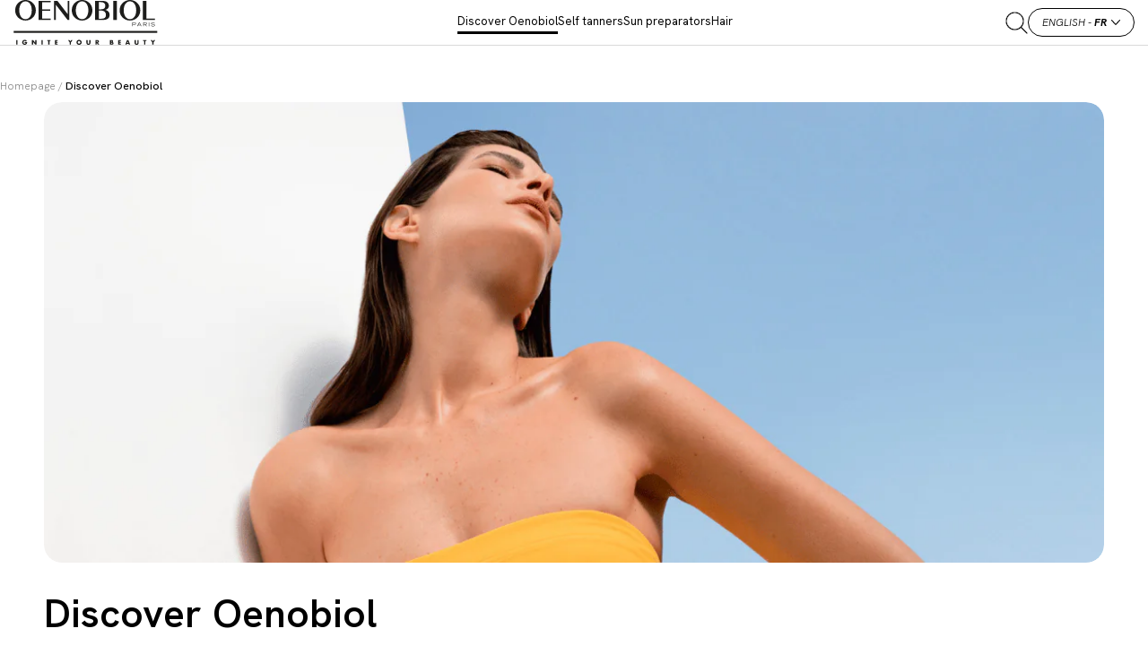

--- FILE ---
content_type: text/html; charset=UTF-8
request_url: https://oenobiol.com/en_fr/discover-oenobiol/
body_size: 12199
content:
<!doctype html><html
lang=en-fr><head><style>img.lazy{min-height:1px}</style><link
href=https://oenobiol.com/app/plugins/w3-total-cache/pub/js/lazyload.min.js as=script><meta
charset="UTF-8"><link
rel=profile href=https://gmpg.org/xfn/11><meta
name="viewport" content="width=device-width, initial-scale=1, maximum-scale=1"><meta
name='robots' content='index, follow, max-image-preview:large, max-snippet:-1, max-video-preview:-1'><title>Site Officiel OENOBIOL - compléments alimentaires</title><meta
name="description" content="OENOBIOL est une marque française de compléments alimentaires pour activer votre beauté : préparateurs solaires, autobronzants, fortifiants cheveux..."><link
rel=canonical href=https://oenobiol.com/en_fr/discover-oenobiol/ ><meta
property="og:locale" content="en_US"><meta
property="og:type" content="article"><meta
property="og:title" content="Site Officiel OENOBIOL - compléments alimentaires"><meta
property="og:description" content="OENOBIOL est une marque française de compléments alimentaires pour activer votre beauté : préparateurs solaires, autobronzants, fortifiants cheveux..."><meta
property="og:url" content="https://oenobiol.com/en_fr/discover-oenobiol/"><meta
property="og:site_name" content="Oenobiol"><meta
property="article:modified_time" content="2024-06-26T07:28:06+00:00"><meta
property="og:image" content="https://oenobiol.com/app/uploads/2024/04/visuel-fiche-produit-1-1.png"><meta
property="og:image:width" content="850"><meta
property="og:image:height" content="850"><meta
property="og:image:type" content="image/png"><meta
name="twitter:card" content="summary_large_image"><meta
name="twitter:label1" content="Est. reading time"><meta
name="twitter:data1" content="1 minute"> <script type=application/ld+json class=yoast-schema-graph>{"@context":"https://schema.org","@graph":[{"@type":"WebPage","@id":"https://oenobiol.com/en_fr/discover-oenobiol/","url":"https://oenobiol.com/en_fr/discover-oenobiol/","name":"Site Officiel OENOBIOL - compléments alimentaires","isPartOf":{"@id":"https://oenobiol.com/en_fr/#website"},"primaryImageOfPage":{"@id":"https://oenobiol.com/en_fr/discover-oenobiol/#primaryimage"},"image":{"@id":"https://oenobiol.com/en_fr/discover-oenobiol/#primaryimage"},"thumbnailUrl":"https://oenobiol.com/app/uploads/2024/04/visuel-fiche-produit-1-1.png","datePublished":"2024-04-12T14:21:47+00:00","dateModified":"2024-06-26T07:28:06+00:00","description":"OENOBIOL est une marque française de compléments alimentaires pour activer votre beauté : préparateurs solaires, autobronzants, fortifiants cheveux...","breadcrumb":{"@id":"https://oenobiol.com/en_fr/discover-oenobiol/#breadcrumb"},"inLanguage":"en-FR-","potentialAction":[{"@type":"ReadAction","target":["https://oenobiol.com/en_fr/discover-oenobiol/"]}]},{"@type":"ImageObject","inLanguage":"en-FR-","@id":"https://oenobiol.com/en_fr/discover-oenobiol/#primaryimage","url":"https://oenobiol.com/app/uploads/2024/04/visuel-fiche-produit-1-1.png","contentUrl":"https://oenobiol.com/app/uploads/2024/04/visuel-fiche-produit-1-1.png","width":850,"height":850,"caption":"Mannequin Sun Expert"},{"@type":"BreadcrumbList","@id":"https://oenobiol.com/en_fr/discover-oenobiol/#breadcrumb","itemListElement":[{"@type":"ListItem","position":1,"name":"Homepage","item":"https://oenobiol.com/en_fr/"},{"@type":"ListItem","position":2,"name":"Discover Oenobiol"}]},{"@type":"WebSite","@id":"https://oenobiol.com/en_fr/#website","url":"https://oenobiol.com/en_fr/","name":"Oenobiol","description":"","publisher":{"@id":"https://oenobiol.com/en_fr/#organization"},"potentialAction":[{"@type":"SearchAction","target":{"@type":"EntryPoint","urlTemplate":"https://oenobiol.com/en_fr/?s={search_term_string}"},"query-input":{"@type":"PropertyValueSpecification","valueRequired":true,"valueName":"search_term_string"}}],"inLanguage":"en-FR-"},{"@type":"Organization","@id":"https://oenobiol.com/en_fr/#organization","name":"Oenobiol","url":"https://oenobiol.com/en_fr/","logo":{"@type":"ImageObject","inLanguage":"en-FR-","@id":"https://oenobiol.com/en_fr/#/schema/logo/image/","url":"https://oenobiol.com/app/uploads/2024/05/logo-en-2.svg","contentUrl":"https://oenobiol.com/app/uploads/2024/05/logo-en-2.svg","caption":"Oenobiol"},"image":{"@id":"https://oenobiol.com/en_fr/#/schema/logo/image/"}}]}</script> <link
rel=dns-prefetch href=//maps.googleapis.com><link
rel=dns-prefetch href=//fonts.googleapis.com><link
rel=alternate title="oEmbed (JSON)" type=application/json+oembed href="https://oenobiol.com/en_fr/wp-json/oembed/1.0/embed?url=https%3A%2F%2Foenobiol.com%2Fen_fr%2Fdiscover-oenobiol%2F"><link
rel=alternate title="oEmbed (XML)" type=text/xml+oembed href="https://oenobiol.com/en_fr/wp-json/oembed/1.0/embed?url=https%3A%2F%2Foenobiol.com%2Fen_fr%2Fdiscover-oenobiol%2F&#038;format=xml"><style id=wp-img-auto-sizes-contain-inline-css>img:is([sizes=auto i],[sizes^="auto," i]){contain-intrinsic-size:3000px 1500px}</style><style id=wp-emoji-styles-inline-css>img.wp-smiley,img.emoji{display:inline !important;border:none !important;box-shadow:none !important;height:1em !important;width:1em !important;margin:0
0.07em !important;vertical-align:-0.1em !important;background:none !important;padding:0
!important}</style><link
rel=stylesheet id=wp-block-library-css href='https://oenobiol.com/wp/wp-includes/css/dist/block-library/style.min.css?ver=6.9' media=all><style id=global-styles-inline-css>/*<![CDATA[*/:root{--wp--preset--aspect-ratio--square:1;--wp--preset--aspect-ratio--4-3:4/3;--wp--preset--aspect-ratio--3-4:3/4;--wp--preset--aspect-ratio--3-2:3/2;--wp--preset--aspect-ratio--2-3:2/3;--wp--preset--aspect-ratio--16-9:16/9;--wp--preset--aspect-ratio--9-16:9/16;--wp--preset--color--black:#000;--wp--preset--color--cyan-bluish-gray:#abb8c3;--wp--preset--color--white:#fff;--wp--preset--color--pale-pink:#f78da7;--wp--preset--color--vivid-red:#cf2e2e;--wp--preset--color--luminous-vivid-orange:#ff6900;--wp--preset--color--luminous-vivid-amber:#fcb900;--wp--preset--color--light-green-cyan:#7bdcb5;--wp--preset--color--vivid-green-cyan:#00d084;--wp--preset--color--pale-cyan-blue:#8ed1fc;--wp--preset--color--vivid-cyan-blue:#0693e3;--wp--preset--color--vivid-purple:#9b51e0;--wp--preset--gradient--vivid-cyan-blue-to-vivid-purple:linear-gradient(135deg,rgb(6,147,227) 0%,rgb(155,81,224) 100%);--wp--preset--gradient--light-green-cyan-to-vivid-green-cyan:linear-gradient(135deg,rgb(122,220,180) 0%,rgb(0,208,130) 100%);--wp--preset--gradient--luminous-vivid-amber-to-luminous-vivid-orange:linear-gradient(135deg,rgb(252,185,0) 0%,rgb(255,105,0) 100%);--wp--preset--gradient--luminous-vivid-orange-to-vivid-red:linear-gradient(135deg,rgb(255,105,0) 0%,rgb(207,46,46) 100%);--wp--preset--gradient--very-light-gray-to-cyan-bluish-gray:linear-gradient(135deg,rgb(238,238,238) 0%,rgb(169,184,195) 100%);--wp--preset--gradient--cool-to-warm-spectrum:linear-gradient(135deg,rgb(74,234,220) 0%,rgb(151,120,209) 20%,rgb(207,42,186) 40%,rgb(238,44,130) 60%,rgb(251,105,98) 80%,rgb(254,248,76) 100%);--wp--preset--gradient--blush-light-purple:linear-gradient(135deg,rgb(255,206,236) 0%,rgb(152,150,240) 100%);--wp--preset--gradient--blush-bordeaux:linear-gradient(135deg,rgb(254,205,165) 0%,rgb(254,45,45) 50%,rgb(107,0,62) 100%);--wp--preset--gradient--luminous-dusk:linear-gradient(135deg,rgb(255,203,112) 0%,rgb(199,81,192) 50%,rgb(65,88,208) 100%);--wp--preset--gradient--pale-ocean:linear-gradient(135deg,rgb(255,245,203) 0%,rgb(182,227,212) 50%,rgb(51,167,181) 100%);--wp--preset--gradient--electric-grass:linear-gradient(135deg,rgb(202,248,128) 0%,rgb(113,206,126) 100%);--wp--preset--gradient--midnight:linear-gradient(135deg,rgb(2,3,129) 0%,rgb(40,116,252) 100%);--wp--preset--font-size--small:13px;--wp--preset--font-size--medium:20px;--wp--preset--font-size--large:36px;--wp--preset--font-size--x-large:42px;--wp--preset--spacing--20:0.44rem;--wp--preset--spacing--30:0.67rem;--wp--preset--spacing--40:1rem;--wp--preset--spacing--50:1.5rem;--wp--preset--spacing--60:2.25rem;--wp--preset--spacing--70:3.38rem;--wp--preset--spacing--80:5.06rem;--wp--preset--shadow--natural:6px 6px 9px rgba(0, 0, 0, 0.2);--wp--preset--shadow--deep:12px 12px 50px rgba(0, 0, 0, 0.4);--wp--preset--shadow--sharp:6px 6px 0px rgba(0, 0, 0, 0.2);--wp--preset--shadow--outlined:6px 6px 0px -3px rgb(255, 255, 255), 6px 6px rgb(0, 0, 0);--wp--preset--shadow--crisp:6px 6px 0px rgb(0, 0, 0)}:where(.is-layout-flex){gap:0.5em}:where(.is-layout-grid){gap:0.5em}body .is-layout-flex{display:flex}.is-layout-flex{flex-wrap:wrap;align-items:center}.is-layout-flex>:is(*,div){margin:0}body .is-layout-grid{display:grid}.is-layout-grid>:is(*,div){margin:0}:where(.wp-block-columns.is-layout-flex){gap:2em}:where(.wp-block-columns.is-layout-grid){gap:2em}:where(.wp-block-post-template.is-layout-flex){gap:1.25em}:where(.wp-block-post-template.is-layout-grid){gap:1.25em}.has-black-color{color:var(--wp--preset--color--black) !important}.has-cyan-bluish-gray-color{color:var(--wp--preset--color--cyan-bluish-gray) !important}.has-white-color{color:var(--wp--preset--color--white) !important}.has-pale-pink-color{color:var(--wp--preset--color--pale-pink) !important}.has-vivid-red-color{color:var(--wp--preset--color--vivid-red) !important}.has-luminous-vivid-orange-color{color:var(--wp--preset--color--luminous-vivid-orange) !important}.has-luminous-vivid-amber-color{color:var(--wp--preset--color--luminous-vivid-amber) !important}.has-light-green-cyan-color{color:var(--wp--preset--color--light-green-cyan) !important}.has-vivid-green-cyan-color{color:var(--wp--preset--color--vivid-green-cyan) !important}.has-pale-cyan-blue-color{color:var(--wp--preset--color--pale-cyan-blue) !important}.has-vivid-cyan-blue-color{color:var(--wp--preset--color--vivid-cyan-blue) !important}.has-vivid-purple-color{color:var(--wp--preset--color--vivid-purple) !important}.has-black-background-color{background-color:var(--wp--preset--color--black) !important}.has-cyan-bluish-gray-background-color{background-color:var(--wp--preset--color--cyan-bluish-gray) !important}.has-white-background-color{background-color:var(--wp--preset--color--white) !important}.has-pale-pink-background-color{background-color:var(--wp--preset--color--pale-pink) !important}.has-vivid-red-background-color{background-color:var(--wp--preset--color--vivid-red) !important}.has-luminous-vivid-orange-background-color{background-color:var(--wp--preset--color--luminous-vivid-orange) !important}.has-luminous-vivid-amber-background-color{background-color:var(--wp--preset--color--luminous-vivid-amber) !important}.has-light-green-cyan-background-color{background-color:var(--wp--preset--color--light-green-cyan) !important}.has-vivid-green-cyan-background-color{background-color:var(--wp--preset--color--vivid-green-cyan) !important}.has-pale-cyan-blue-background-color{background-color:var(--wp--preset--color--pale-cyan-blue) !important}.has-vivid-cyan-blue-background-color{background-color:var(--wp--preset--color--vivid-cyan-blue) !important}.has-vivid-purple-background-color{background-color:var(--wp--preset--color--vivid-purple) !important}.has-black-border-color{border-color:var(--wp--preset--color--black) !important}.has-cyan-bluish-gray-border-color{border-color:var(--wp--preset--color--cyan-bluish-gray) !important}.has-white-border-color{border-color:var(--wp--preset--color--white) !important}.has-pale-pink-border-color{border-color:var(--wp--preset--color--pale-pink) !important}.has-vivid-red-border-color{border-color:var(--wp--preset--color--vivid-red) !important}.has-luminous-vivid-orange-border-color{border-color:var(--wp--preset--color--luminous-vivid-orange) !important}.has-luminous-vivid-amber-border-color{border-color:var(--wp--preset--color--luminous-vivid-amber) !important}.has-light-green-cyan-border-color{border-color:var(--wp--preset--color--light-green-cyan) !important}.has-vivid-green-cyan-border-color{border-color:var(--wp--preset--color--vivid-green-cyan) !important}.has-pale-cyan-blue-border-color{border-color:var(--wp--preset--color--pale-cyan-blue) !important}.has-vivid-cyan-blue-border-color{border-color:var(--wp--preset--color--vivid-cyan-blue) !important}.has-vivid-purple-border-color{border-color:var(--wp--preset--color--vivid-purple) !important}.has-vivid-cyan-blue-to-vivid-purple-gradient-background{background:var(--wp--preset--gradient--vivid-cyan-blue-to-vivid-purple) !important}.has-light-green-cyan-to-vivid-green-cyan-gradient-background{background:var(--wp--preset--gradient--light-green-cyan-to-vivid-green-cyan) !important}.has-luminous-vivid-amber-to-luminous-vivid-orange-gradient-background{background:var(--wp--preset--gradient--luminous-vivid-amber-to-luminous-vivid-orange) !important}.has-luminous-vivid-orange-to-vivid-red-gradient-background{background:var(--wp--preset--gradient--luminous-vivid-orange-to-vivid-red) !important}.has-very-light-gray-to-cyan-bluish-gray-gradient-background{background:var(--wp--preset--gradient--very-light-gray-to-cyan-bluish-gray) !important}.has-cool-to-warm-spectrum-gradient-background{background:var(--wp--preset--gradient--cool-to-warm-spectrum) !important}.has-blush-light-purple-gradient-background{background:var(--wp--preset--gradient--blush-light-purple) !important}.has-blush-bordeaux-gradient-background{background:var(--wp--preset--gradient--blush-bordeaux) !important}.has-luminous-dusk-gradient-background{background:var(--wp--preset--gradient--luminous-dusk) !important}.has-pale-ocean-gradient-background{background:var(--wp--preset--gradient--pale-ocean) !important}.has-electric-grass-gradient-background{background:var(--wp--preset--gradient--electric-grass) !important}.has-midnight-gradient-background{background:var(--wp--preset--gradient--midnight) !important}.has-small-font-size{font-size:var(--wp--preset--font-size--small) !important}.has-medium-font-size{font-size:var(--wp--preset--font-size--medium) !important}.has-large-font-size{font-size:var(--wp--preset--font-size--large) !important}.has-x-large-font-size{font-size:var(--wp--preset--font-size--x-large) !important}/*]]>*/</style><style id=classic-theme-styles-inline-css>/*! This file is auto-generated */
.wp-block-button__link{color:#fff;background-color:#32373c;border-radius:9999px;box-shadow:none;text-decoration:none;padding:calc(.667em + 2px) calc(1.333em + 2px);font-size:1.125em}.wp-block-file__button{background:#32373c;color:#fff;text-decoration:none}</style><link
rel=preload as=style onload="this.onload=null;this.rel='stylesheet'" id=contact-form-7-css href='https://oenobiol.com/app/plugins/contact-form-7/includes/css/styles.css?ver=6.1.4' media=all><link
rel=preload as=style onload="this.onload=null;this.rel='stylesheet'" id=google-fonts-css href='https://fonts.googleapis.com/css2?family=Poppins%3Aital%2Cwght%400%2C300%3B0%2C400%3B0%2C500%3B0%2C700%3B0%2C800%3B1%2C300&#038;display=swap&#038;ver=6.9' media=all><link
rel=stylesheet id=grdnrs-style-css href='https://oenobiol.com/app/themes/grdnrs/style.css?ver=1.0.0' media=all><link
rel=stylesheet id=grdnrs-css href='https://oenobiol.com/app/themes/grdnrs/build/css/styles.css?ver=6.9' media=all><link
rel=stylesheet id=grdnrs-multifocus-style-css href='https://oenobiol.com/app/themes/grdnrs/build/css/multifocus.css?ver=6.9' media=all><link
rel=preload as=style onload="this.onload=null;this.rel='stylesheet'" id=simple-favorites-css href='https://oenobiol.com/app/plugins/favorites/assets/css/favorites.css?ver=2.3.6' media=all> <script id=wpml-cookie-js-extra>var wpml_cookies={"wp-wpml_current_language":{"value":"en_fr","expires":1,"path":"/"}};var wpml_cookies={"wp-wpml_current_language":{"value":"en_fr","expires":1,"path":"/"}};</script> <script src="https://oenobiol.com/app/plugins/wpml-multilingual-cms/res/js/cookies/language-cookie.js?ver=476000" id=wpml-cookie-js defer data-wp-strategy=defer></script> <script src="https://oenobiol.com/wp/wp-includes/js/jquery/jquery.min.js?ver=3.7.1" id=jquery-core-js></script> <script src="https://oenobiol.com/wp/wp-includes/js/jquery/jquery-migrate.min.js?ver=3.4.1" id=jquery-migrate-js></script> <script src="https://maps.googleapis.com/maps/api/js?key=AIzaSyDYSvaFjgWcMX-Pq2Q_ZJ21aeqcmFCUr6Q&amp;libraries=places&amp;language=fr&amp;callback=Function.prototype&amp;ver=6.9" id=google_map_external-js></script> <script id=store-locator-script-js-extra>var ps_store_locator={"url":"#","markers":{"default":[["https://oenobiol.com/app/themes/grdnrs/assets/images/icon-marker.png"],27,40,false]}};</script> <script src="https://oenobiol.com/app/plugins/grdnrs-storelocator/assets/js/store-locator.js?ver=1.0" id=store-locator-script-js></script> <script id=init-js-extra>var ajax={"ajaxurl":"https://oenobiol.com/wp/wp-admin/admin-ajax.php"};</script> <script src="https://oenobiol.com/app/themes/grdnrs/build/js/init.js?ver=6.9" id=init-js></script> <script id=favorites-js-extra>var favorites_data={"ajaxurl":"https://oenobiol.com/wp/wp-admin/admin-ajax.php","nonce":"43bdaba364","favorite":"Favorite \u003Ci class=\"sf-icon-star-empty\"\u003E\u003C/i\u003E","favorited":"Favorited \u003Ci class=\"sf-icon-star-full\"\u003E\u003C/i\u003E","includecount":"","indicate_loading":"1","loading_text":"Loading","loading_image":"","loading_image_active":"","loading_image_preload":"","cache_enabled":"1","button_options":{"button_type":"custom","custom_colors":false,"box_shadow":false,"include_count":false,"default":{"background_default":false,"border_default":false,"text_default":false,"icon_default":false,"count_default":false},"active":{"background_active":false,"border_active":false,"text_active":false,"icon_active":false,"count_active":false}},"authentication_modal_content":"\u003Cp\u003EPlease login to add favorites.\u003C/p\u003E\u003Cp\u003E\u003Ca href=\"#\" data-favorites-modal-close\u003EDismiss this notice\u003C/a\u003E\u003C/p\u003E","authentication_redirect":"","dev_mode":"","logged_in":"","user_id":"0","authentication_redirect_url":"https://oenobiol.com/en_fr/cooper_admin/"};</script> <script src="https://oenobiol.com/app/plugins/favorites/assets/js/favorites.min.js?ver=2.3.6" id=favorites-js></script> <link
rel=https://api.w.org/ href=https://oenobiol.com/en_fr/wp-json/ ><link
rel=alternate title=JSON type=application/json href=https://oenobiol.com/en_fr/wp-json/wp/v2/pages/10588><link
rel=EditURI type=application/rsd+xml title=RSD href=https://oenobiol.com/wp/xmlrpc.php?rsd><meta
name="generator" content="WordPress 6.9"><link
rel=shortlink href='https://oenobiol.com/en_fr/?p=10588'><meta
name="generator" content="WPML ver:4.7.6 stt:66,73,68,69,71,70;">
 <script>(function(w,d,s,l,i){w[l]=w[l]||[];w[l].push({'gtm.start':new Date().getTime(),event:'gtm.js'});var f=d.getElementsByTagName(s)[0],j=d.createElement(s),dl=l!='dataLayer'?'&l='+l:'';j.async=true;j.src='https://www.googletagmanager.com/gtm.js?id='+i+dl;f.parentNode.insertBefore(j,f);})(window,document,'script','dataLayer','GTM-P26RV97');</script> <link
rel=icon href=https://oenobiol.com/app/uploads/2024/04/favicon.png sizes=32x32><link
rel=icon href=https://oenobiol.com/app/uploads/2024/04/favicon.png sizes=192x192><link
rel=apple-touch-icon href=https://oenobiol.com/app/uploads/2024/04/favicon.png><meta
name="msapplication-TileImage" content="https://oenobiol.com/app/uploads/2024/04/favicon.png"><link
rel=stylesheet id=wpml-legacy-horizontal-list-0-css href='https://oenobiol.com/app/plugins/wpml-multilingual-cms/templates/language-switchers/legacy-list-horizontal/style.min.css?ver=1' media=all><link
rel=stylesheet id=grdnrs-multifocus-multi-col-style-css href='https://oenobiol.com/app/themes/grdnrs/build/css/blocks/block-multi-col.css?ver=6.9' media=all><link
rel=stylesheet id=grdnrs-multifocus-chronologie-style-css href='https://oenobiol.com/app/themes/grdnrs/build/css/blocks/block-chronologie.css?ver=6.9' media=all></head><body
class="wp-singular page-template page-template-template-multifocus page-template-template-multifocus-php page page-id-10588 wp-custom-logo wp-theme-grdnrs"><noscript><iframe
src="https://www.googletagmanager.com/ns.html?id=GTM-P26RV97" height=0 width=0 style=display:none;visibility:hidden></iframe></noscript><div
id=page class=site>
<a
class="skip-link screen-reader-text" href=#primary>Skip to content</a><header
id=masthead class=site-header><div
class=site-branding>
<a
href=https://oenobiol.com/en_fr/ class=custom-logo-link rel=home><img
width=1 height=1 src=https://oenobiol.com/app/uploads/2024/05/logo-en-2.svg class=custom-logo alt=logo-baseline-oenobiol></a></div><nav
id=site-navigation class=main-navigation><ul
id=primary-menu class=menu>
<li
style='--c-category: rgb(0, 0, 0);' class=' menu-item menu-item-type-post_type menu-item-object-page current-menu-item page_item page-item-10588 current_page_item'><a
href=https://oenobiol.com/en_fr/discover-oenobiol/ >Discover Oenobiol</a></li><li
style='--c-category: rgb(204, 110, 56);' class=' menu-item menu-item-type-taxonomy menu-item-object-product_category menu-item-has-children'><a
href=https://oenobiol.com/en_fr/product-range/self-tanners/ class=dropdown-toggle data-toggle=dropdown >Self tanners</a><ul
class=sub-menu>
<li
class=" menu-item menu-item-type-post_type menu-item-object-product"><a
href=https://oenobiol.com/en_fr/products/perfect-bronze-2-in-1/ ><div
class=img-container><img
class=lazy src="data:image/svg+xml,%3Csvg%20xmlns='http://www.w3.org/2000/svg'%20viewBox='0%200%20300%20300'%3E%3C/svg%3E" data-src=https://oenobiol.com/app/uploads/2024/04/perfect-bronze-solaire-2en1-packshot-produit-350x350px-300x300.png></div><span
class=product-title>Perfect Bronze 2 in 1</span></a></li></li>
<li
class=" menu-item menu-item-type-post_type menu-item-object-product"><a
href=https://oenobiol.com/en_fr/products/perfect-bronze-self-tan/ ><div
class=img-container><img
class=lazy src="data:image/svg+xml,%3Csvg%20xmlns='http://www.w3.org/2000/svg'%20viewBox='0%200%20300%20300'%3E%3C/svg%3E" data-src=https://oenobiol.com/app/uploads/2024/04/packshot-produit-350x350px-8-300x300.png></div><span
class=product-title>Perfect Bronze self-tan</span></a></li></li>
<li
class=" menu-item menu-item-type-post_type menu-item-object-product"><a
href=https://oenobiol.com/en_fr/products/perfect-bronze-self-tan-light-skin/ ><div
class=img-container><img
class=lazy src="data:image/svg+xml,%3Csvg%20xmlns='http://www.w3.org/2000/svg'%20viewBox='0%200%20300%20300'%3E%3C/svg%3E" data-src=https://oenobiol.com/app/uploads/2024/04/packshot-produit-350x350px-7-300x300.png></div><span
class=product-title>Perfect Bronze Self-tan light skin</span></a></li></li>
<li
class=" menu-item menu-item-type-taxonomy menu-item-object-product_category"><a
href=https://oenobiol.com/en_fr/product-range/self-tanners/ >See all products</a></li></li></ul>
</li><li
style='--c-category: rgb(226, 155, 75);' class=' menu-item menu-item-type-taxonomy menu-item-object-product_category menu-item-has-children'><a
href=https://oenobiol.com/en_fr/product-range/sun-preparators/ class=dropdown-toggle data-toggle=dropdown >Sun preparators</a><ul
class=sub-menu>
<li
class=" menu-item menu-item-type-post_type menu-item-object-product"><a
href=https://oenobiol.com/en_fr/products/sun-expert-solar-preparator/ ><div
class=img-container><img
class=lazy src="data:image/svg+xml,%3Csvg%20xmlns='http://www.w3.org/2000/svg'%20viewBox='0%200%20300%20300'%3E%3C/svg%3E" data-src=https://oenobiol.com/app/uploads/2024/03/packshot-produit-350x350px-6-300x300.png></div><span
class=product-title>Sun expert solar preparator</span></a></li></li>
<li
class=" menu-item menu-item-type-post_type menu-item-object-product"><a
href=https://oenobiol.com/en_fr/products/sun-expert-solar-preparator-sensitive-skin/ ><div
class=img-container><img
class=lazy src="data:image/svg+xml,%3Csvg%20xmlns='http://www.w3.org/2000/svg'%20viewBox='0%200%20300%20300'%3E%3C/svg%3E" data-src=https://oenobiol.com/app/uploads/2024/04/packshot-produit-350x350px-5-300x300.png></div><span
class=product-title>Sun expert solar preparator Sensitive Skin</span></a></li></li>
<li
class=" menu-item menu-item-type-post_type menu-item-object-product"><a
href=https://oenobiol.com/en_fr/products/sun-expert-solar-preparator-anti-ageing/ ><div
class=img-container><img
class=lazy src="data:image/svg+xml,%3Csvg%20xmlns='http://www.w3.org/2000/svg'%20viewBox='0%200%20300%20300'%3E%3C/svg%3E" data-src=https://oenobiol.com/app/uploads/2024/04/packshot-produit-350x350px-4-300x300.png></div><span
class=product-title>SUN EXPERT Solar Preparator Anti-Ageing</span></a></li></li>
<li
class=" menu-item menu-item-type-post_type menu-item-object-product"><a
href=https://oenobiol.com/en_fr/products/sun-expert-preparateur-solaire-accelere/ ><div
class=img-container><img
class=lazy src="data:image/svg+xml,%3Csvg%20xmlns='http://www.w3.org/2000/svg'%20viewBox='0%200%20300%20300'%3E%3C/svg%3E" data-src=https://oenobiol.com/app/uploads/2024/04/packshot-produit-350x350px-3-300x300.png></div><span
class=product-title>Sun Expert préparateur solaire accéléré</span></a></li></li>
<li
class=" menu-item menu-item-type-taxonomy menu-item-object-product_category"><a
href=https://oenobiol.com/en_fr/product-range/sun-preparators/ >See all products</a></li></li></ul>
</li><li
style='--c-category: rgb(20, 165, 166);' class=' menu-item menu-item-type-taxonomy menu-item-object-product_category menu-item-has-children'><a
href=https://oenobiol.com/en_fr/product-range/hair-en_fr/ class=dropdown-toggle data-toggle=dropdown >Hair</a><ul
class=sub-menu>
<li
class=" menu-item menu-item-type-post_type menu-item-object-product"><a
href=https://oenobiol.com/en_fr/products/hair-expert-fortifying-integral/ ><div
class=img-container><img
class=lazy src="data:image/svg+xml,%3Csvg%20xmlns='http://www.w3.org/2000/svg'%20viewBox='0%200%20300%20300'%3E%3C/svg%3E" data-src=https://oenobiol.com/app/uploads/2024/04/packshot-produit-350x350px-9-300x300.png></div><span
class=product-title>Hair Expert Fortifying Integral</span></a></li></li>
<li
class=" menu-item menu-item-type-post_type menu-item-object-product"><a
href=https://oenobiol.com/en_fr/products/hair-expert-fortifying-anti-ageing/ ><div
class=img-container><img
class=lazy src="data:image/svg+xml,%3Csvg%20xmlns='http://www.w3.org/2000/svg'%20viewBox='0%200%20300%20300'%3E%3C/svg%3E" data-src=https://oenobiol.com/app/uploads/2024/04/packshot-produit-350x350px-1-300x300.png></div><span
class=product-title>Hair Expert Fortifying Anti-ageing</span></a></li></li>
<li
class=" menu-item menu-item-type-post_type menu-item-object-product"><a
href=https://oenobiol.com/en_fr/products/hair-expert-hair-loss/ ><div
class=img-container><img
class=lazy src="data:image/svg+xml,%3Csvg%20xmlns='http://www.w3.org/2000/svg'%20viewBox='0%200%20300%20300'%3E%3C/svg%3E" data-src=https://oenobiol.com/app/uploads/2024/04/packshot-chute-de-cheveux-300x300.png></div><span
class=product-title>Hair Expert Hair Loss</span></a></li></li>
<li
class=" menu-item menu-item-type-taxonomy menu-item-object-product_category"><a
href=https://oenobiol.com/en_fr/product-range/hair-en_fr/ >See all products</a></li></li></ul>
</li></ul><ul
id=secondary-menu class=menu><li
id=menu-item-15005 class="menu-item menu-item-type-custom menu-item-object-custom menu-item-15005"><a
href=https://oenobiol.com/en_fr/faq/ >FAQ</a></li>
<li
id=menu-item-15004 class="menu-item menu-item-type-custom menu-item-object-custom menu-item-15004"><a
href=https://oenobiol.com/en_fr/glossary/ >Glossary</a></li>
<li
id=menu-item-12586 class="menu-item menu-item-type-post_type menu-item-object-page menu-item-12586"><a
href=https://oenobiol.com/en_fr/contact-us/ >Contact us</a></li></ul><div
class="lang lang-mobile">
<span
class=choose>
Choisissez votre pays et langue : </span><div
class=block-lang>
<span
class=current>
<span
class=wpml-ls-native>English - <span
class=code-lang>FR</span></span>  </span><div
class="wpml-ls-statics-shortcode_actions wpml-ls wpml-ls-legacy-list-horizontal"><ul><li
class="wpml-ls-slot-shortcode_actions wpml-ls-item wpml-ls-item-en_fr wpml-ls-current-language wpml-ls-first-item wpml-ls-item-legacy-list-horizontal">
<a
href=https://oenobiol.com/en_fr/discover-oenobiol/ class=wpml-ls-link>
<span
class=wpml-ls-native>English - FR</span></a>
</li><li
class="wpml-ls-slot-shortcode_actions wpml-ls-item wpml-ls-item-fr_fr wpml-ls-item-legacy-list-horizontal">
<a
href=https://oenobiol.com/fr_fr/decouvrir-oenobiol/ class=wpml-ls-link>
<span
class=wpml-ls-native lang=fr_fr>French - FR</span></a>
</li><li
class="wpml-ls-slot-shortcode_actions wpml-ls-item wpml-ls-item-nl_be wpml-ls-item-legacy-list-horizontal">
<a
href=https://oenobiol.com/nl_be/decouvrir-oenobiol/ class=wpml-ls-link>
<span
class=wpml-ls-native lang=nl_be>Dutch - BE</span></a>
</li><li
class="wpml-ls-slot-shortcode_actions wpml-ls-item wpml-ls-item-fr_be wpml-ls-item-legacy-list-horizontal">
<a
href=https://oenobiol.com/fr_be/decouvrir-oenobiol/ class=wpml-ls-link>
<span
class=wpml-ls-native lang=fr_be>French - BE</span></a>
</li><li
class="wpml-ls-slot-shortcode_actions wpml-ls-item wpml-ls-item-pt_pt wpml-ls-item-legacy-list-horizontal">
<a
href=https://oenobiol.com/pt_pt/descubra-oenobiol/ class=wpml-ls-link>
<span
class=wpml-ls-native lang=pt_pt>Portugese - PT</span></a>
</li><li
class="wpml-ls-slot-shortcode_actions wpml-ls-item wpml-ls-item-es_es wpml-ls-last-item wpml-ls-item-legacy-list-horizontal">
<a
href=https://oenobiol.com/es_es/descubrir-oenobiol/ class=wpml-ls-link>
<span
class=wpml-ls-native lang=es_es>Spanish - ES</span></a>
</li></ul></div></div></div></nav><div
class=header__items><div
class=header__items-left><div
class=menu-icons>
<svg
class=menu-burger xmlns=http://www.w3.org/2000/svg width=24.195 height=17
viewBox="0 0 24.195 17">
<g
transform="translate(-12.5 -32)">
<path
d=M23.195.5H0A.5.5,0,0,1-.5,0,.5.5,0,0,1,0-.5H23.195a.5.5,0,0,1,.5.5A.5.5,0,0,1,23.195.5Z
transform="translate(13 32.5)"/>
<path
d=M23.195.5H0A.5.5,0,0,1-.5,0,.5.5,0,0,1,0-.5H23.195a.5.5,0,0,1,.5.5A.5.5,0,0,1,23.195.5Z
transform="translate(13 40.5)"/>
<path
d=M23.195.5H0A.5.5,0,0,1-.5,0,.5.5,0,0,1,0-.5H23.195a.5.5,0,0,1,.5.5A.5.5,0,0,1,23.195.5Z
transform="translate(13 48.5)"/>
</g>
</svg>
<svg
class=menu-close xmlns=http://www.w3.org/2000/svg width=17.5 height=18
viewBox="0 0 17.5 18">
<g
transform="translate(-12.5 -31.582)">
<path
d=M16.5,17.082a.5.5,0,0,1-.354-.147L-.354.353a.5.5,0,0,1,0-.707.5.5,0,0,1,.707,0l16.5,16.582a.5.5,0,0,1-.354.853Z
transform="translate(13 32.5)"/>
<path
d=M0,16.918a.5.5,0,0,1-.354-.147.5.5,0,0,1,0-.707L16.147-.354a.5.5,0,0,1,.707,0,.5.5,0,0,1,0,.707L.353,16.773A.5.5,0,0,1,0,16.918Z
transform="translate(13 32.082)"/>
</g>
</svg></div><div
class=header-search>
<svg
id=search-icon xmlns=http://www.w3.org/2000/svg width=20.327 height=20.3
viewBox="0 0 20.327 20.3">
<g
transform="translate(-1995.839 -41.85)">
<path
d=M269.051,198.179a.6.6,0,1,1-.848.848l-4.91-4.883a.34.34,0,0,0-.445-.024s-.1.085-.271.213a8.387,8.387,0,1,1,1.821-1.848c-.148.206-.283.364-.283.364a.339.339,0,0,0,.024.447Zm-11.464-3.4a7.189,7.189,0,1,0-7.19-7.189A7.189,7.189,0,0,0,257.587,194.779Z
transform="translate(1746.79 -137.202)"/>
<path
d=M268.627,199.352a.745.745,0,0,1-.53-.219l-4.91-4.883a.187.187,0,0,0-.132-.052.176.176,0,0,0-.112.037s-.1.088-.277.217a8.537,8.537,0,1,1,1.854-1.88c-.15.209-.284.367-.29.374a.188.188,0,0,0,.016.244l4.91,4.883a.749.749,0,0,1-.529,1.279Zm-5.572-5.455a.488.488,0,0,1,.344.14l4.91,4.883a.449.449,0,1,0,.636-.635l-4.91-4.883a.489.489,0,0,1-.035-.648s.134-.159.277-.357a8.234,8.234,0,1,0-1.789,1.815c.165-.122.261-.205.262-.206A.478.478,0,0,1,263.055,193.9Zm-5.468,1.031a7.339,7.339,0,1,1,7.339-7.339A7.348,7.348,0,0,1,257.587,194.929Zm0-14.379a7.039,7.039,0,1,0,7.039,7.04A7.047,7.047,0,0,0,257.587,180.55Z
transform="translate(1746.79 -137.202)" fill=#fff />
</g>
</svg><div
class=search-form-wrapper><form
role=search method=get class=search-form action=https://oenobiol.com/en_fr/ >
<input
type=search class=search-field
placeholder="Rechercher un produit, un article …"
value name=s>
<input
type=submit class="search-submit btn-secondary" value=Rechercher><div
class=close-search></div></form></div></div></div><div
class=header__items-right><div
class="lang lang-desktop">
<span
class=current>
<span
class=wpml-ls-native>English - <span
class=code-lang>FR</span></span>  </span><div
class="wpml-ls-statics-shortcode_actions wpml-ls wpml-ls-legacy-list-horizontal"><ul><li
class="wpml-ls-slot-shortcode_actions wpml-ls-item wpml-ls-item-en_fr wpml-ls-current-language wpml-ls-first-item wpml-ls-item-legacy-list-horizontal">
<a
href=https://oenobiol.com/en_fr/discover-oenobiol/ class=wpml-ls-link>
<span
class=wpml-ls-native>English - FR</span></a>
</li><li
class="wpml-ls-slot-shortcode_actions wpml-ls-item wpml-ls-item-fr_fr wpml-ls-item-legacy-list-horizontal">
<a
href=https://oenobiol.com/fr_fr/decouvrir-oenobiol/ class=wpml-ls-link>
<span
class=wpml-ls-native lang=fr_fr>French - FR</span></a>
</li><li
class="wpml-ls-slot-shortcode_actions wpml-ls-item wpml-ls-item-nl_be wpml-ls-item-legacy-list-horizontal">
<a
href=https://oenobiol.com/nl_be/decouvrir-oenobiol/ class=wpml-ls-link>
<span
class=wpml-ls-native lang=nl_be>Dutch - BE</span></a>
</li><li
class="wpml-ls-slot-shortcode_actions wpml-ls-item wpml-ls-item-fr_be wpml-ls-item-legacy-list-horizontal">
<a
href=https://oenobiol.com/fr_be/decouvrir-oenobiol/ class=wpml-ls-link>
<span
class=wpml-ls-native lang=fr_be>French - BE</span></a>
</li><li
class="wpml-ls-slot-shortcode_actions wpml-ls-item wpml-ls-item-pt_pt wpml-ls-item-legacy-list-horizontal">
<a
href=https://oenobiol.com/pt_pt/descubra-oenobiol/ class=wpml-ls-link>
<span
class=wpml-ls-native lang=pt_pt>Portugese - PT</span></a>
</li><li
class="wpml-ls-slot-shortcode_actions wpml-ls-item wpml-ls-item-es_es wpml-ls-last-item wpml-ls-item-legacy-list-horizontal">
<a
href=https://oenobiol.com/es_es/descubrir-oenobiol/ class=wpml-ls-link>
<span
class=wpml-ls-native lang=es_es>Spanish - ES</span></a>
</li></ul></div></div></div></div></header><main
id=primary class="page multifocus std" data-page=p-contenu><article
class="header-generic full has-post-thumbnail hentry"><div
class="breadcrumbs-desktop desktop"><div
class=breadcrumbs><div
class=wrap>
<span><span><a
href=https://oenobiol.com/en_fr/ >Homepage</a></span> / <span
class=breadcrumb_last aria-current=page>Discover Oenobiol</span></span></div></div></div><header
class="entry-header has-entry-thumbnail"><div
class="entry-thumbnail wrap"><div
class=entry-thumbnail__inner><div
class=entry-thumbnail__desktop>
<img
width=1150 height=500 src="data:image/svg+xml,%3Csvg%20xmlns='http://www.w3.org/2000/svg'%20viewBox='0%200%201150%20500'%3E%3C/svg%3E" data-src=https://oenobiol.com/app/uploads/2024/04/visuel-marque.png class="attachment-banner size-banner lazy" alt="Mannequin préparateurs solaires Sun Expert" fetchpriority=high data-srcset="https://oenobiol.com/app/uploads/2024/04/visuel-marque.png 1150w, https://oenobiol.com/app/uploads/2024/04/visuel-marque-300x130.png 300w, https://oenobiol.com/app/uploads/2024/04/visuel-marque-1024x445.png 1024w, https://oenobiol.com/app/uploads/2024/04/visuel-marque-768x334.png 768w, https://oenobiol.com/app/uploads/2024/04/visuel-marque-350x152.png 350w" data-sizes="(max-width: 1150px) 100vw, 1150px"></div><div
class=entry-thumbnail__mobile>
<img
width=768 height=768 src="data:image/svg+xml,%3Csvg%20xmlns='http://www.w3.org/2000/svg'%20viewBox='0%200%20768%20768'%3E%3C/svg%3E" data-src=https://oenobiol.com/app/uploads/2024/04/visuel-fiche-produit-1-1-768x768.png class="attachment-tablet size-tablet wp-post-image lazy" alt="Mannequin Sun Expert" decoding=async data-srcset="https://oenobiol.com/app/uploads/2024/04/visuel-fiche-produit-1-1-768x768.png 768w, https://oenobiol.com/app/uploads/2024/04/visuel-fiche-produit-1-1-300x300.png 300w, https://oenobiol.com/app/uploads/2024/04/visuel-fiche-produit-1-1-150x150.png 150w, https://oenobiol.com/app/uploads/2024/04/visuel-fiche-produit-1-1-350x350.png 350w, https://oenobiol.com/app/uploads/2024/04/visuel-fiche-produit-1-1-560x560.png 560w, https://oenobiol.com/app/uploads/2024/04/visuel-fiche-produit-1-1-245x245.png 245w, https://oenobiol.com/app/uploads/2024/04/visuel-fiche-produit-1-1.png 850w" data-sizes="(max-width: 768px) 100vw, 768px"></div></div></div><div
class="breadcrumbs-mobile mobile"><div
class=breadcrumbs><div
class=wrap>
<span><span><a
href=https://oenobiol.com/en_fr/ >Homepage</a></span> / <span
class=breadcrumb_last aria-current=page>Discover Oenobiol</span></span></div></div></div><div
class="wrap header-wrap"><h1 class="entry-title title-content">Discover Oenobiol</h1><div
class=entry-description><p>Pioneer in food supplements, Oenobiol brand was born in 1985 from Marie Bejot nutrition experience with a unique and historical DNA based on 2 pillars : science &amp; beauty.</p></div></div></header></article><section
class="block-multifocus block-multifocus__multi-col"><div
class=wrap-sm><div
class="block-multifocus__block-multi-col col-content multi-col"><div
class="col-content__items  "><div
class="col-content__item center has-text"><h2>An expertise in nutrition at the brand origin&#8230;</h2><p><strong>A third generation doctor, Marie Béjot specialises in nutrition, </strong>drawing on experiences from both her childhood spent in Africa and her father’s passion (he was a botanist) for nature and medicinal plants.</p><p>Nutrition was also viewed as a means of preserving health and preventing being taken ill in her family growing up and it was this vision which led her<strong> to study nutrition</strong> and has subsequently guided her and Oenobiol throughout the years.</p><p>Marie Béjot would open her first aesthetics surgery in Paris in 1978, specialising on treating signs of ageing as well as patients who were overweight. <strong>She has always been keenly aware of the importance of nutrition</strong> as part of her practice, routinely and actively monitoring what her patients eat so they get the most out of their treatment.</p><p>This synergistic approach to nutrition led to her starting up her own company alongside her husband to develop and market food supplements in France, with Oenobiol launching in 1985. <strong>The first product offered was a moisturiser containing essential fatty acids.</strong></p></div></div></div></div></section><section
class="block-multifocus block-multifocus__chronologie wrap-sm"><h2 class="section-title">A pioneering beauty brand based on science since 1985, with several key dates</h2><div
class=block-timeline><div
class="item-timeline js-observer"><div
class=left><p
class=date>
1985</p></div><div
class=right>
<span
class=bubble></span><p>First OENOBIOL food supplement : a moisturiser containing essential fatty acids.</p></div></div><div
class="item-timeline js-observer"><div
class=left><p
class=date>
1989</p></div><div
class=right>
<span
class=bubble></span><p>First innovative <strong>sun</strong> food supplement : solaire innovant : une capsule molle qui ne colore pas la peau mais la protège et l’aide à mieux bronzer en activant la synthèse de la mélanine.</p></div></div><div
class="item-timeline js-observer"><div
class=left><p
class=date>
1995</p></div><div
class=right>
<span
class=bubble></span><p>Launch of the first <strong>hair</strong> food supplement</p></div></div><div
class="item-timeline js-observer"><div
class=left><p
class=date>
1998</p></div><div
class=right>
<span
class=bubble></span><p>Launch of the first <strong>slim</strong> food supplement</p></div></div><div
class="item-timeline js-observer"><div
class=left><p
class=date>
2000</p></div><div
class=right>
<span
class=bubble></span><p>Launch of the first <strong>selftan</strong> food supplement</p></div></div><div
class="item-timeline js-observer"><div
class=left><p
class=date>
2010</p></div><div
class=right>
<span
class=bubble></span><p>Launch of the first <strong>senior range</strong> adapted to menopause needs</p></div></div><div
class="item-timeline js-observer"><div
class=left><p
class=date>
2023</p></div><div
class=right>
<span
class=bubble></span><p><strong>Launch of a new galenic with 4 gummies references</strong> : SUBLIME HAIR, SUN 2EN1, SLIMMING &amp; SKIN</p></div></div></div></section><section
class="block-multifocus block-multifocus__multi-col"><div
class=wrap-sm><div
class="block-multifocus__block-multi-col col-content multi-col"><div
class="col-content__items  "><div
class="col-content__item center has-text"><h2>OENOBIOL stands for science &#8230;</h2><ul>
<li><strong>Exclusive actives</strong> developped by Oenobiol research</li>
<li>Selection of active ingredients with <strong>proven efficacy</strong></li>
<li><strong>Highly concentrated formulas</strong> in active ingredients and nutrients</li>
<li><strong>Owned efficacy test</strong>s on products and active ingredients</li>
<li><strong>Scientific publications</strong> to prouve our efficacy and uniqueness</li></ul></div></div></div><div
class="block-multifocus__block-multi-col col-content multi-col-2"><div
class="col-content__items has-two-image "><div
class="col-content__item left has-image">
<img
width=560 height=560 src="data:image/svg+xml,%3Csvg%20xmlns='http://www.w3.org/2000/svg'%20viewBox='0%200%20560%20560'%3E%3C/svg%3E" data-src=https://oenobiol.com/app/uploads/2024/04/illustration-science.png class="attachment-image_multi_col size-image_multi_col lazy" alt="illustration science Hair Expert Fortifiant intégral" decoding=async data-srcset="https://oenobiol.com/app/uploads/2024/04/illustration-science.png 560w, https://oenobiol.com/app/uploads/2024/04/illustration-science-300x300.png 300w, https://oenobiol.com/app/uploads/2024/04/illustration-science-150x150.png 150w, https://oenobiol.com/app/uploads/2024/04/illustration-science-350x350.png 350w, https://oenobiol.com/app/uploads/2024/04/illustration-science-245x245.png 245w" data-sizes="(max-width: 560px) 100vw, 560px"></div><div
class="col-content__item right  has-image">
<img
width=560 height=560 src="data:image/svg+xml,%3Csvg%20xmlns='http://www.w3.org/2000/svg'%20viewBox='0%200%20560%20560'%3E%3C/svg%3E" data-src=https://oenobiol.com/app/uploads/2024/04/illustration-claim-oenobiol.png class="attachment-image_multi_col size-image_multi_col lazy" alt="Oenobiol - Activez votre beauté" decoding=async data-srcset="https://oenobiol.com/app/uploads/2024/04/illustration-claim-oenobiol.png 560w, https://oenobiol.com/app/uploads/2024/04/illustration-claim-oenobiol-300x300.png 300w, https://oenobiol.com/app/uploads/2024/04/illustration-claim-oenobiol-150x150.png 150w, https://oenobiol.com/app/uploads/2024/04/illustration-claim-oenobiol-350x350.png 350w, https://oenobiol.com/app/uploads/2024/04/illustration-claim-oenobiol-245x245.png 245w" data-sizes="(max-width: 560px) 100vw, 560px"></div></div></div></div></section><section
class="block-multifocus block-multifocus__multi-col"><div
class=wrap-sm><div
class="block-multifocus__block-multi-col col-content multi-col"><div
class="col-content__items  "><div
class="col-content__item center has-text"><h2>A beauty vision completely renewed for a year with concrete actions to address each woman :</h2><ul>
<li>Inclusives communications including <strong>plural beauties </strong></li>
<li>Products thought and designed for <strong>each type of skin </strong></li>
<li>Innovations thought and <strong>approuved by our consumers</strong> before launch</li>
<li><strong>Consumer reviews</strong> surveyed to improuve ourselves and satisfy you day after day</li>
<li><strong>Self confidence and self-acceptance</strong> as a brand priority</li></ul></div></div></div></div></section><section
class="block-multifocus block-multifocus__multi-col"><div
class=wrap-sm><div
class="block-multifocus__block-multi-col col-content multi-col-2"><div
class="col-content__items has-two-image "><div
class="col-content__item left has-image">
<img
width=850 height=850 src="data:image/svg+xml,%3Csvg%20xmlns='http://www.w3.org/2000/svg'%20viewBox='0%200%20850%20850'%3E%3C/svg%3E" data-src=https://oenobiol.com/app/uploads/2024/06/Design-sans-titre-6.jpg class="attachment-image_multi_col size-image_multi_col lazy" alt="Femme oenobiol" decoding=async data-srcset="https://oenobiol.com/app/uploads/2024/06/Design-sans-titre-6.jpg 850w, https://oenobiol.com/app/uploads/2024/06/Design-sans-titre-6-300x300.jpg 300w, https://oenobiol.com/app/uploads/2024/06/Design-sans-titre-6-150x150.jpg 150w, https://oenobiol.com/app/uploads/2024/06/Design-sans-titre-6-768x768.jpg 768w, https://oenobiol.com/app/uploads/2024/06/Design-sans-titre-6-350x350.jpg 350w, https://oenobiol.com/app/uploads/2024/06/Design-sans-titre-6-560x560.jpg 560w, https://oenobiol.com/app/uploads/2024/06/Design-sans-titre-6-245x245.jpg 245w" data-sizes="(max-width: 850px) 100vw, 850px"></div><div
class="col-content__item right  has-image">
<img
width=850 height=850 src="data:image/svg+xml,%3Csvg%20xmlns='http://www.w3.org/2000/svg'%20viewBox='0%200%20850%20850'%3E%3C/svg%3E" data-src=https://oenobiol.com/app/uploads/2024/04/visuel-fiche-produit-1-1.png class="attachment-image_multi_col size-image_multi_col lazy" alt="Mannequin Sun Expert" decoding=async data-srcset="https://oenobiol.com/app/uploads/2024/04/visuel-fiche-produit-1-1.png 850w, https://oenobiol.com/app/uploads/2024/04/visuel-fiche-produit-1-1-300x300.png 300w, https://oenobiol.com/app/uploads/2024/04/visuel-fiche-produit-1-1-150x150.png 150w, https://oenobiol.com/app/uploads/2024/04/visuel-fiche-produit-1-1-768x768.png 768w, https://oenobiol.com/app/uploads/2024/04/visuel-fiche-produit-1-1-350x350.png 350w, https://oenobiol.com/app/uploads/2024/04/visuel-fiche-produit-1-1-560x560.png 560w, https://oenobiol.com/app/uploads/2024/04/visuel-fiche-produit-1-1-245x245.png 245w" data-sizes="(max-width: 850px) 100vw, 850px"></div></div></div></div></section><section
class="block-multifocus block-multifocus__multi-col"><div
class=wrap-sm><div
class="block-multifocus__block-multi-col col-content multi-col"><div
class="col-content__items  "><div
class="col-content__item center has-text"><h2>On the cutting edge of innovation, OENOBIOL is committed to a clean and sustainable beauty :</h2><ul>
<li>Highly concentrated formulas in active ingredients and nutrients</li>
<li>Vegetable caps from green peas</li>
<li>Formulas suitable for vegetarians</li>
<li><strong>Allergen-fre, lactose free</strong></li>
<li><strong>Beta-carotene free</strong></li></ul></div></div></div></div></section><div
class="reassurance wrap"><div
class=reassurance__list><div
class=reassurance__item><div
class=left>
<img
width=51 height=50 src="data:image/svg+xml,%3Csvg%20xmlns='http://www.w3.org/2000/svg'%20viewBox='0%200%2051%2050'%3E%3C/svg%3E" data-src=https://oenobiol.com/app/uploads/2024/04/picto-35-ans-1.svg class="attachment-small size-small lazy" alt="Picto 35 ans d&#039;expertise" decoding=async></div><div
class=right>
<strong>French brand</strong><p>Pioneer since 1985</p></div></div><div
class=reassurance__item><div
class=left>
<img
width=29 height=46 src="data:image/svg+xml,%3Csvg%20xmlns='http://www.w3.org/2000/svg'%20viewBox='0%200%2029%2046'%3E%3C/svg%3E" data-src=https://oenobiol.com/app/uploads/2024/03/efficacite-1.svg class="attachment-small size-small lazy" alt="Pictogramme efficacité prouvée perfect Bronze" decoding=async></div><div
class=right>
<strong>Proven efficacy</strong><p>By clinic studies on a selection of products</p></div></div><div
class=reassurance__item><div
class=left>
<img
width=42 height=40 src="data:image/svg+xml,%3Csvg%20xmlns='http://www.w3.org/2000/svg'%20viewBox='0%200%2042%2040'%3E%3C/svg%3E" data-src=https://oenobiol.com/app/uploads/2024/04/picto-nutrition-responsable.svg class="attachment-small size-small lazy" alt=picto-nutrition-responsable-oenobiol decoding=async></div><div
class=right>
<strong>Responsible beauty</strong><p>Formulas concentrated in natural and plant based ingredients</p></div></div></div></div></main><div
class=prefooter>
IGNITE YOUR BEAUTY</div><footer
id=colophon class="site-footer lazy"         style data-bg=https://oenobiol.com/app/uploads/2024/03/footer.jpg><div
class=wrap-md><div
class="section-footer section-footer--top"><div
class=block-newsletter><div
class=newsletter__title>
Stay connected with us</div><div
class=newsletter__subtitle>
Subcribe to our newsletter</div><div
class=newsletter__form><div
class="wpcf7 no-js" id=wpcf7-f10743-o1 lang=en-FR dir=ltr data-wpcf7-id=10743><div
class=screen-reader-response><p
role=status aria-live=polite aria-atomic=true></p><ul></ul></div><form
action=/en_fr/discover-oenobiol/#wpcf7-f10743-o1 method=post class="wpcf7-form init" aria-label="Contact form" novalidate=novalidate data-status=init><fieldset
class=hidden-fields-container><input
type=hidden name=_wpcf7 value=10743><input
type=hidden name=_wpcf7_version value=6.1.4><input
type=hidden name=_wpcf7_locale value=en_FR_><input
type=hidden name=_wpcf7_unit_tag value=wpcf7-f10743-o1><input
type=hidden name=_wpcf7_container_post value=0><input
type=hidden name=_wpcf7_posted_data_hash value></fieldset><div
class=newsletter-form__wrapper><div
class="inline-form newsletter-form">
<span
class=wpcf7-form-control-wrap data-name=email><input
size=40 maxlength=400 class="wpcf7-form-control wpcf7-email wpcf7-validates-as-required wpcf7-text wpcf7-validates-as-email" aria-required=true aria-invalid=false placeholder="Your email adress *" value type=email name=email></span>
<input
class="wpcf7-form-control wpcf7-submit has-spinner" type=submit value="Sign up"></div>
<span
class=required-fields>*Required fields</span>
<span
class=wpcf7-form-control-wrap data-name=acceptance-nl><span
class="wpcf7-form-control wpcf7-acceptance"><span
class=wpcf7-list-item><label><input
type=checkbox name=acceptance-nl value=1 aria-invalid=false><span
class=wpcf7-list-item-label>By clicking on this box, I agree to Cooper(1) processing the data collected in order to send me commercial information about its products and offers. To find out more about data management and your rights, click <a
target=_blank href=https://oenobiol.com/politique-en-matiere-de-cookies/ >here</a></span></label></span></span></span>
<small>(1) Coopération pharmaceutique Française, RCS Melun 399 227 636 </small></div><div
class=wpcf7-response-output aria-hidden=true></div></form></div></div></div><div
class=block-menus><div
class=block-soc-links><ul
class=soc-links>
<li>
<a
href="https://www.instagram.com/oenobiolparis/?hl=fr"
class="soc-link instagram"
target=_blank>
Instagram </a>
</li>
<li>
<a
href=https://fr-fr.facebook.com/Oenobiol/
class="soc-link facebook"
target=_blank>
Facebook </a>
</li>
<li>
<a
href=https://www.tiktok.com/@oenobiolparis
class="soc-link tiktok"
target=_blank>
Tiktok </a>
</li>
<li>
<a
href=https://www.youtube.com/channel/UCAh-_Z048XldjNjqo1WtBJQ
class="soc-link youtube"
target=_blank>
YouTube </a>
</li></ul></div><div
class="block-menu block-menu-footer block-menu-footer--1"><ul
id=footer-menu-1 class=footer-menu>
<li
style='--c-category: rgb(0, 0, 0);' class=' menu-item menu-item-type-custom menu-item-object-custom'><a
href=https://oenobiol.com/en_fr/faq/ >FAQ</a></li><li
style='--c-category: rgb(0, 0, 0);' class=' menu-item menu-item-type-custom menu-item-object-custom'><a
href=https://oenobiol.com/en_fr/glossary >Glossary</a></li><li
style='--c-category: rgb(0, 0, 0);' class=' menu-item menu-item-type-post_type menu-item-object-page'><a
href=https://oenobiol.com/en_fr/contact-us/ >Contact us</a></li><li
style='--c-category: rgb(204, 110, 56);' class=' menu-item menu-item-type-taxonomy menu-item-object-product_category'><a
href=https://oenobiol.com/en_fr/product-range/self-tanners/ >Self tanners</a></li><li
style='--c-category: rgb(226, 155, 75);' class=' menu-item menu-item-type-taxonomy menu-item-object-product_category'><a
href=https://oenobiol.com/en_fr/product-range/sun-preparators/ >Sun preparators</a></li><li
style='--c-category: rgb(20, 165, 166);' class=' menu-item menu-item-type-taxonomy menu-item-object-product_category'><a
href=https://oenobiol.com/en_fr/product-range/hair-en_fr/ >Hair</a></li></ul></div></div></div><div
class="section-footer section-footer--bottom"><div
class=block-menu-wrapper><p
class=copyright>&copy; 2024 Oenobiol Paris</p><ul
id=bottom-menu class=nav><li
id=menu-item-13088 class="menu-item menu-item-type-post_type menu-item-object-page menu-item-13088"><a
rel=privacy-policy href=https://oenobiol.com/en_fr/privacy-policy/ >Privacy Notice</a></li>
<li
id=menu-item-13087 class="menu-item menu-item-type-post_type menu-item-object-page menu-item-13087"><a
href=https://oenobiol.com/en_fr/mentions-legales/ >Legal Mentions</a></li>
<li
id=menu-item-15276 class="menu-item menu-item-type-post_type menu-item-object-page menu-item-15276"><a
href=https://oenobiol.com/en_fr/terms-of-use/ >Terms of use</a></li></ul></div><div
id=sign class=signature><div
class=logo-gardeners>
<a
aria-label="Aller à la page des mentions légales"
href=https://oenobiol.com/fr_fr/mentions-legales#gardeners class=by-grdnrs>
<img
width=117 height=20 src="data:image/svg+xml,%3Csvg%20xmlns='http://www.w3.org/2000/svg'%20viewBox='0%200%20117%2020'%3E%3C/svg%3E" data-src=https://oenobiol.com/app/uploads/2024/03/by-gardeners.svg class="attachment-full size-full lazy" alt="Agence Gardeners" decoding=async>  </a></div></div></div></div></footer><div
class="wrap section-footer--mentions"><div
class=block-mentions>
Food supplements only for adults. For your health, eat at least 5 fruits and vegetables a day.</div></div></div> <script type=speculationrules>{"prefetch":[{"source":"document","where":{"and":[{"href_matches":"/en_fr/*"},{"not":{"href_matches":["/wp/wp-*.php","/wp/wp-admin/*","/app/uploads/*","/app/*","/app/plugins/*","/app/themes/grdnrs/*","/en_fr/*\\?(.+)"]}},{"not":{"selector_matches":"a[rel~=\"nofollow\"]"}},{"not":{"selector_matches":".no-prefetch, .no-prefetch a"}}]},"eagerness":"conservative"}]}</script>  <script>var sbiajaxurl="https://oenobiol.com/wp/wp-admin/admin-ajax.php";</script> <script src="https://oenobiol.com/wp/wp-includes/js/dist/hooks.min.js?ver=dd5603f07f9220ed27f1" id=wp-hooks-js></script> <script src="https://oenobiol.com/wp/wp-includes/js/dist/i18n.min.js?ver=c26c3dc7bed366793375" id=wp-i18n-js></script> <script id=wp-i18n-js-after>wp.i18n.setLocaleData({'text direction\u0004ltr':['ltr']});</script> <script src="https://oenobiol.com/app/plugins/contact-form-7/includes/swv/js/index.js?ver=6.1.4" id=swv-js></script> <script id=contact-form-7-js-before>var wpcf7={"api":{"root":"https:\/\/oenobiol.com\/en_fr\/wp-json\/","namespace":"contact-form-7\/v1"},"cached":1};</script> <script src="https://oenobiol.com/app/plugins/contact-form-7/includes/js/index.js?ver=6.1.4" id=contact-form-7-js></script> <script>window.w3tc_lazyload=1,window.lazyLoadOptions={elements_selector:".lazy",callback_loaded:function(t){var e;try{e=new CustomEvent("w3tc_lazyload_loaded",{detail:{e:t}})}catch(a){(e=document.createEvent("CustomEvent")).initCustomEvent("w3tc_lazyload_loaded",!1,!1,{e:t})}window.dispatchEvent(e)}}</script><script async src=https://oenobiol.com/app/plugins/w3-total-cache/pub/js/lazyload.min.js></script></body></html>

--- FILE ---
content_type: text/css
request_url: https://oenobiol.com/app/themes/grdnrs/build/css/styles.css?ver=6.9
body_size: 25053
content:
@import url("https://fonts.googleapis.com/css2?family=Hanken+Grotesk:ital,wght@0,100..900;1,100..900&display=swap");@import url("https://fonts.googleapis.com/css2?family=Hanken+Grotesk:ital,wght@0,100..900;1,100..900&family=Merriweather:ital,wght@0,300;0,400;0,700;0,900;1,300;1,400;1,700;1,900&display=swap");@import url("https://use.typekit.net/tea0hum.css");.collapse:not(.show){display:none}.collapsing{height:0;overflow:hidden;position:relative;-webkit-transition:height .35s ease;transition:height .35s ease}a,abbr,acronym,address,applet,article,aside,audio,b,big,blockquote,body,canvas,caption,center,cite,code,dd,del,details,dfn,div,dl,dt,em,embed,fieldset,figcaption,figure,footer,form,h1,h2,h3,h4,h5,h6,header,html,i,iframe,img,ins,kbd,label,legend,li,mark,menu,nav,object,ol,output,p,pre,q,ruby,s,samp,section,small,span,strike,strong,sub,summary,sup,table,tbody,td,tfoot,th,thead,time,tr,tt,u,ul,var,video{border:0;font-size:100%;font:inherit;margin:0;padding:0;vertical-align:baseline}article,aside,details,figcaption,figure,footer,header,menu,nav,section{display:block}body{line-height:1}ol,ul{list-style:none}blockquote,q{quotes:none}blockquote:after,blockquote:before,q:after,q:before{content:"";content:none}table{border-collapse:collapse;border-spacing:0}:root{--c-main:#000;--c-secondary:#f4573d;--c-action:#f4573d;--c-default:#000;--c-text:#000;--c-title:#000;--c-link:#000;--c-link-hover:#000;--c-link-visited:#000;--c-border:#c3c3c3;--border:1px solid var(--c-border);--c-input-border:#666;--c-input-focus-border:#000;--c-input-placeholder:#666;--c-thumbnail-border:#eee;--c-picture-background:#eee;--c-page-bg:#fff;--c-tag:#fff;--c-tag-bg:#000;--f-default:Hanken Grotesk,sans-serif;--f-title:Merriweather,serif;--f-special:Merriweather,serif;--f-button:Hanken Grotesk,sans-serif;--c-active:#000;--c-category-value:0,0,0;--c-category:rgb(var(--c-category-value));--c-category-lighten:rgba(var(--c-category-value),0.4);--c-category-secondary:#000;--bg-category-url:url(../images/cellular.jpg);--default-font-family:var(--f-default);--default-font-size:clamp(15px,0.19vw + 14.31px,18px);--default-font-weight:300;--default-line-height:1.3;--paragraph-line-height:1.4;--heading-font-family:var(--f-title);--heading-font-weight:300;--heading-color:var(--c-default);--heading-line-height:1.2;--heading-text-transform:none;--heading-font-style:italic;--h1-font-family:Hanken Grotesk,sans-serif;--h1-font-weight:600;--h1-color:var(--heading-color);--h1-line-height:var(--heading-line-height);--h1-text-transform:uppercase;--h1-font-style:normal;--h1-font-size:clamp(28px,1.6vw + 22.23px,53px);--h2-font-family:var(--heading-font-family);--h2-font-weight:var(--heading-font-weight);--h2-color:var(--heading-color);--h2-line-height:var(--heading-line-height);--h2-text-transform:var(--heading-text-transform);--h2-font-style:var(--heading-font-style);--h2-font-size:clamp(24px,1.67vw + 18px,50px);--h3-font-family:var(--heading-font-family);--h3-font-weight:var(--heading-font-weight);--h3-color:var(--heading-color);--h3-line-height:var(--heading-line-height);--h3-text-transform:var(--heading-text-transform);--h3-font-style:var(--heading-font-style);--h3-font-size:clamp(21px,0.45vw + 19.38px,28px);--h4-font-family:var(--heading-font-family);--h4-font-weight:var(--heading-font-weight);--h4-color:var(--heading-color);--h4-line-height:var(--heading-line-height);--h4-text-transform:var(--heading-text-transform);--h4-font-style:var(--heading-font-style);--h4-font-size:clamp(20px,0.32vw + 18.85px,25px);--h5-font-family:var(--heading-font-family);--h5-font-weight:var(--heading-font-weight);--h5-color:var(--heading-color);--h5-line-height:var(--heading-line-height);--h5-text-transform:var(--heading-text-transform);--h5-font-style:var(--heading-font-style);--h5-font-size:clamp(18px,0.26vw + 17.08px,22px);--h6-font-family:var(--heading-font-family);--h6-font-weight:var(--heading-font-weight);--h6-color:var(--heading-color);--h6-line-height:var(--heading-line-height);--h6-text-transform:var(--heading-text-transform);--h6-font-style:var(--heading-font-style);--h6-font-size:clamp(14px,0.13vw + 13.54px,16px);--c-button-primary__color:#000;--c-button-primary__background:transparent;--c-button-primary__border:#000;--c-button-primary__hover__color:#000;--c-button-primary__hover__background:transparent;--c-button-primary__hover__border:#000;--c-button-secondary__color:#fff;--c-button-secondary__background:var(--c-category);--c-button-secondary__border:var(--c-category);--c-button-secondary__hover__color:#fff;--c-button-secondary__hover__background:var(--c-category);--c-button-secondary__hover__border:var(--c-category);--c-button-action__color:#fff;--c-button-action__background:#f4573d;--c-button-action__border:transparent;--c-button-action__hover__color:#fff;--c-button-action__hover__background:#000;--c-button-action__hover__border:transparent;--g-gutter:12.5px;--g-max-content-width:1700px;--g-medium-content-width:1430px;--g-small-content-width:1290px;--g-full-content-width:1920px;--input-height:46px;--input-padding-inline:15px;--c-cursor-bg:#f4573d;--c-cursor:#fff;--c-header-bg:#fff;--c-header-color:#000;--header-height:clamp(72px,0.42vw + 67px,75px);--c-footer-bg:#1f2223;--c-footer-color:#fff;--c-bloc-slider-arrow-bg:var(--c-button-primary__background);--c-bloc-slider-dot-bg:transparent;--c-bloc-slider-dot-bg-active:#fff;--c-bloc-slider-dot-border:#fff;--c-bloc-slider-btn-bg:var(--c-button-primary__background);--c-bloc-slider-btn:var(--c-button-primary__color);--c-bloc-slider-title:var(--c-title);--radius-img:20px}@media screen and (min-width:769px) and (max-width:1200px){:root{--header-height:60px}}@media screen and (max-width:768px){:root{--header-height:clamp(50px,5.36vw + 17.86px,59px)}}@-webkit-keyframes placeHolderGradient{0%{left:-100px}to{left:100%}}@keyframes placeHolderGradient{0%{left:-100px}to{left:100%}}.btn,.button,a.locator,input[type=submit]:not(.search-submit){-webkit-appearance:none;background-color:transparent;border:transparent;border-radius:30px;color:var(--c-button-primary__color);cursor:pointer;display:inline-block;font-family:var(--f-button);font-size:clamp(13px,.19vw + 12.27px,16px);font-weight:700;line-height:1.2;padding:16px clamp(25px,.45vw + 23.38px,32px);position:relative;text-align:center;text-decoration:none;text-transform:uppercase;-webkit-transition:all .3s ease;transition:all .3s ease;vertical-align:middle;z-index:2}.btn:before,.button:before,a.locator:before,input[type=submit]:not(.search-submit):before{background-color:var(--c-button-primary__background);border:1px solid var(--c-button-primary__border);border-radius:30px;content:"";height:100%;left:0;position:absolute;top:0;-webkit-transition:all .3s ease;transition:all .3s ease;width:100%;z-index:-1}.btn:not(:disabled):hover,.button:not(:disabled):hover,a.locator:not(:disabled):hover,input[type=submit]:not(.search-submit):not(:disabled):hover{background-color:var(--c-button-primary__hover__background);border-color:var(--c-button-primary__hover__border);color:var(--c-button-primary__hover__color);cursor:pointer;outline:none;text-decoration:none}.btn:not(:disabled):hover:before,.button:not(:disabled):hover:before,a.locator:not(:disabled):hover:before,input[type=submit]:not(.search-submit):not(:disabled):hover:before{-webkit-transform:scaleX(1.025) scaleY(1.05);transform:scaleX(1.025) scaleY(1.05)}.btn:not(:disabled):focus,.button:not(:disabled):focus,a.locator:not(:disabled):focus,input[type=submit]:not(.search-submit):not(:disabled):focus{background-color:var(--c-button-primary__hover__background);border-color:var(--c-button-primary__hover__border);color:var(--c-button-primary__hover__color);cursor:pointer;outline:none;text-decoration:none}.btn:not(:disabled):focus:before,.button:not(:disabled):focus:before,a.locator:not(:disabled):focus:before,input[type=submit]:not(.search-submit):not(:disabled):focus:before{-webkit-transform:scaleX(1.025) scaleY(1.05);transform:scaleX(1.025) scaleY(1.05)}.touchevents .btn:not(:disabled):active,.touchevents .button:not(:disabled):active,.touchevents a.locator:not(:disabled):active,.touchevents input[type=submit]:not(.search-submit):not(:disabled):active{background-color:var(--c-button-primary__hover__background);border-color:var(--c-button-primary__hover__border);color:var(--c-button-primary__hover__color);cursor:pointer;outline:none;text-decoration:none}.touchevents .btn:not(:disabled):active:before,.touchevents .button:not(:disabled):active:before,.touchevents a.locator:not(:disabled):active:before,.touchevents input[type=submit]:not(.search-submit):not(:disabled):active:before{-webkit-transform:scaleX(1.025) scaleY(1.05);transform:scaleX(1.025) scaleY(1.05)}.btn:active,.btn:focus,.button:active,.button:focus,a.locator:active,a.locator:focus,input[type=submit]:not(.search-submit):active,input[type=submit]:not(.search-submit):focus{text-decoration:none}@media screen and (max-width:400px){.btn,.button,a.locator,input[type=submit]:not(.search-submit){font-size:12px;padding:11px 15px}}.btn-secondary,a.buy{-webkit-appearance:none;background-color:transparent;border:transparent;color:var(--c-button-primary__color);color:var(--c-button-secondary__color);cursor:pointer;display:inline-block;font-family:var(--f-button);font-size:clamp(13px,.19vw + 12.27px,16px);font-weight:700;font-weight:600;line-height:1.2;padding:16px clamp(25px,.45vw + 23.38px,32px);position:relative;text-align:center;text-decoration:none;text-transform:uppercase;vertical-align:middle;z-index:2}.btn-secondary,.btn-secondary:before,a.buy,a.buy:before{border-radius:30px;-webkit-transition:all .3s ease;transition:all .3s ease}.btn-secondary:before,a.buy:before{background-color:var(--c-button-primary__background);border:1px solid var(--c-button-primary__border);content:"";height:100%;left:0;position:absolute;top:0;width:100%;z-index:-1}.btn-secondary:not(:disabled):hover,a.buy:not(:disabled):hover{background-color:var(--c-button-primary__hover__background);border-color:var(--c-button-primary__hover__border);color:var(--c-button-primary__hover__color);cursor:pointer;outline:none;text-decoration:none}.btn-secondary:not(:disabled):hover:before,a.buy:not(:disabled):hover:before{-webkit-transform:scaleX(1.025) scaleY(1.05);transform:scaleX(1.025) scaleY(1.05)}.btn-secondary:not(:disabled):focus,a.buy:not(:disabled):focus{background-color:var(--c-button-primary__hover__background);border-color:var(--c-button-primary__hover__border);color:var(--c-button-primary__hover__color);cursor:pointer;outline:none;text-decoration:none}.btn-secondary:not(:disabled):focus:before,a.buy:not(:disabled):focus:before{-webkit-transform:scaleX(1.025) scaleY(1.05);transform:scaleX(1.025) scaleY(1.05)}.touchevents .btn-secondary:not(:disabled):active,.touchevents a.buy:not(:disabled):active{background-color:var(--c-button-primary__hover__background);border-color:var(--c-button-primary__hover__border);color:var(--c-button-primary__hover__color);cursor:pointer;outline:none;text-decoration:none}.touchevents .btn-secondary:not(:disabled):active:before,.touchevents a.buy:not(:disabled):active:before{-webkit-transform:scaleX(1.025) scaleY(1.05);transform:scaleX(1.025) scaleY(1.05)}.btn-secondary:active,.btn-secondary:focus,a.buy:active,a.buy:focus{text-decoration:none}@media screen and (max-width:400px){.btn-secondary,a.buy{font-size:12px;padding:11px 15px}}.btn-secondary:before,a.buy:before{background-color:var(--c-category);border-color:var(--c-category)}.btn-secondary:not(:disabled):focus,.btn-secondary:not(:disabled):hover,.touchevents .btn-secondary:not(:disabled):active,.touchevents a.buy:not(:disabled):active,a.buy:not(:disabled):focus,a.buy:not(:disabled):hover{background-color:var(--c-category);border-color:var(--c-category);color:var(--c-button-secondary__hover__color)}.btn-action{-webkit-box-pack:center;-ms-flex-pack:center;-webkit-box-align:center;-ms-flex-align:center;align-items:center;background-color:var(--c-button-action__background);border-color:var(--c-button-action__border);border-radius:60px;color:var(--c-button-action__color);display:-webkit-box;display:-ms-flexbox;display:flex;height:50px;justify-content:center;padding-block:5px;padding-inline:40px;text-decoration:none;width:-webkit-fit-content;width:-moz-fit-content;width:fit-content}.btn-action:focus,.btn-action:hover,.touchevents .btn-action:active{background-color:var(--c-button-action__hover__background);border-color:var(--c-button-action__hover__border);color:var(--c-button-action__hover__color)}.btn-small{font-size:.7rem;padding:.5em 1em}button.storelocator{appearance:none;-moz-appearance:none;-webkit-appearance:none;background:none;border:none;outline:none;padding:0}button,input,optgroup,select,textarea{-webkit-box-sizing:border-box;box-sizing:border-box;font:inherit;margin:0;max-width:100%}button{overflow:visible}button,select{text-transform:none}input{overflow:visible}[type=number]::-webkit-inner-spin-button,[type=number]::-webkit-outer-spin-button{height:auto}[type=search]{-webkit-appearance:textfield;outline-offset:-2px}[type=search]::-webkit-search-cancel-button,[type=search]::-webkit-search-decoration{-webkit-appearance:none}::-webkit-input-placeholder{color:inherit;opacity:.54}::-webkit-file-upload-button{-webkit-appearance:button;font:inherit}[type=date],[type=email],[type=number],[type=password],[type=search],[type=tel],[type=text],[type=time],[type=url],select,textarea{-webkit-appearance:none;background-color:#fff;border:1px solid var(--c-input-border);border-radius:10px;color:var(--c-default);font-family:var(--f-default);font-size:clamp(16px,.13vw + 15.54px,18px);outline:none}[type=date]:focus,[type=email]:focus,[type=number]:focus,[type=password]:focus,[type=search]:focus,[type=tel]:focus,[type=text]:focus,[type=time]:focus,[type=url]:focus,select:focus,textarea:focus{border-color:var(--c-input-focus-border)}[type=date],[type=email],[type=number],[type=password],[type=search],[type=tel],[type=text],[type=time],[type=url]{height:var(--input-height);max-width:100%;padding:0 var(--input-padding-inline);width:100%}[type=file]{max-width:500px;width:100%}input[type=date]::-webkit-inner-spin-button{-webkit-appearance:none;display:none}[type=checkbox],[type=radio]{padding:0}[type=checkbox],[type=radio],legend{-webkit-box-sizing:border-box;box-sizing:border-box}legend{-webkit-margin-start:-5px;color:inherit;display:table;margin-inline-start:-5px;max-width:100%;padding:0 5px;white-space:normal}label{-webkit-margin-after:.4em;display:block;margin-block-end:.4em}select{background-image:url(../images/select.svg);background-position:right 6px center;background-repeat:no-repeat;height:var(--input-height);padding:0 20px 0 var(--input-padding-inline);width:100%}select::-ms-expand{display:none}optgroup{font-weight:700}textarea{max-width:100%;overflow:auto;padding:.5em var(--input-padding-inline);width:100%}.form-item{margin:1.5em 0}.form-type-radios>label{-webkit-margin-end:2em;display:inline-block;margin-inline-end:2em;vertical-align:top}.form-type-checkbox,.form-type-radio{-webkit-margin-after:1em;margin-block-end:1em;position:relative}.form-type-checkbox label,.form-type-radio label{-webkit-padding-start:0;padding-inline-start:0}.form-type-checkbox input,.form-type-radio input{inset-block-start:2px;position:relative}.form-type-submit{text-align:center}.inline-form{-webkit-box-align:center;-ms-flex-align:center;align-items:center;display:-webkit-box;display:-ms-flexbox;display:flex;gap:clamp(5px,.96vw + 1.54px,20px)}form [type=radio]{margin:0;opacity:0;position:absolute}form [type=radio]+.label,form [type=radio]+.wpcf7-list-item-label,form [type=radio]+label{cursor:pointer;display:inline-block;font-weight:400;line-height:17px;min-height:17px;padding:0 0 0 27px;position:relative!important;z-index:1}form [type=radio]+.label:before,form [type=radio]+.wpcf7-list-item-label:before,form [type=radio]+label:before{background:#fff;border:1px solid var(--c-input-border);border-radius:50%;-webkit-box-shadow:0 5px 10px rgba(0,0,0,.05);box-shadow:0 5px 10px rgba(0,0,0,.05);-webkit-box-sizing:border-box;box-sizing:border-box;content:"";display:block;height:17px;left:0;pointer-events:none;position:absolute;top:0;width:17px;z-index:2}form [type=radio]+.label:after,form [type=radio]+.wpcf7-list-item-label:after,form [type=radio]+label:after{background:var(--c-main);border-radius:50%;content:"";display:block;height:11px;left:3px;opacity:0;pointer-events:none;position:absolute;top:3px;width:11px;z-index:3}form [type=radio]:checked+.label:after,form [type=radio]:checked+.wpcf7-list-item-label:after,form [type=radio]:checked+label:after{opacity:1}form [type=radio]:focus{outline:none}form .fake-checkbox,form [type=checkbox]{margin:0;opacity:0;position:absolute}form .fake-checkbox+.label,form .fake-checkbox+.wpcf7-list-item-label,form .fake-checkbox+label,form [type=checkbox]+.label,form [type=checkbox]+.wpcf7-list-item-label,form [type=checkbox]+label{cursor:pointer;display:inline-block;font-weight:400;line-height:17px;min-height:17px;padding:0 0 0 27px;position:relative!important;z-index:1}form .fake-checkbox+.label:before,form .fake-checkbox+.wpcf7-list-item-label:before,form .fake-checkbox+label:before,form [type=checkbox]+.label:before,form [type=checkbox]+.wpcf7-list-item-label:before,form [type=checkbox]+label:before{background:#fff;border:1px solid var(--c-input-border);border-radius:2px;-webkit-box-shadow:0 5px 10px rgba(0,0,0,.05);box-shadow:0 5px 10px rgba(0,0,0,.05);-webkit-box-sizing:border-box;box-sizing:border-box;content:"";display:block;height:17px;left:0;pointer-events:none;position:absolute;top:1px;width:17px;z-index:2}form .fake-checkbox+.label:after,form .fake-checkbox+.wpcf7-list-item-label:after,form .fake-checkbox+label:after,form [type=checkbox]+.label:after,form [type=checkbox]+.wpcf7-list-item-label:after,form [type=checkbox]+label:after{background:var(--c-main);content:"";display:block;height:9px;left:4px;opacity:0;pointer-events:none;position:absolute;top:5px;width:9px;z-index:3}form .fake-checkbox.checked+.label:before,form .fake-checkbox.checked+.wpcf7-list-item-label:before,form .fake-checkbox.checked+label:before,form .fake-checkbox:checked+.label:before,form .fake-checkbox:checked+.wpcf7-list-item-label:before,form .fake-checkbox:checked+label:before,form [type=checkbox].checked+.label:before,form [type=checkbox].checked+.wpcf7-list-item-label:before,form [type=checkbox].checked+label:before,form [type=checkbox]:checked+.label:before,form [type=checkbox]:checked+.wpcf7-list-item-label:before,form [type=checkbox]:checked+label:before{border-color:var(--c-default)}form .fake-checkbox.checked+.label:after,form .fake-checkbox.checked+.wpcf7-list-item-label:after,form .fake-checkbox.checked+label:after,form .fake-checkbox:checked+.label:after,form .fake-checkbox:checked+.wpcf7-list-item-label:after,form .fake-checkbox:checked+label:after,form [type=checkbox].checked+.label:after,form [type=checkbox].checked+.wpcf7-list-item-label:after,form [type=checkbox].checked+label:after,form [type=checkbox]:checked+.label:after,form [type=checkbox]:checked+.wpcf7-list-item-label:after,form [type=checkbox]:checked+label:after{opacity:1}form .fake-checkbox:focus,form [type=checkbox]:focus{outline:none}.form-row{display:-webkit-box;display:-ms-flexbox;display:flex;-ms-flex-wrap:wrap;flex-wrap:wrap;gap:0 23px}.form-row .form-item{-webkit-box-flex:1;-ms-flex:1;flex:1}@media screen and (max-width:600px){.form-row .form-item{-webkit-box-flex:0;-ms-flex:0 0 100%;flex:0 0 100%}}.form-item{margin:clamp(7.5px,.48vw + 5.77px,15px) 0;position:relative}.form-checkboxes .form-item.form-type-checkbox,.form-checkboxes .form-item.form-type-radio,.form-radios .form-item.form-type-checkbox,.form-radios .form-item.form-type-radio{-webkit-margin-end:1.5em;display:inline-block;margin-inline-end:1.5em;position:relative}.form-checkboxes .form-item.form-type-checkbox:last-child,.form-checkboxes .form-item.form-type-radio:last-child,.form-radios .form-item.form-type-checkbox:last-child,.form-radios .form-item.form-type-radio:last-child{-webkit-margin-end:0;margin-inline-end:0}.custom-label{font-size:clamp(14px,.26vw + 13.08px,18px);font-weight:600}.wpcf7-form .wpcf7-not-valid-tip{color:#dc3232;font-size:clamp(12px,.26vw + 11.08px,16px);padding-inline:5px}.wpcf7-form .wpcf7-response-output{border:none!important;font-size:clamp(12px,.26vw + 11.08px,16px);margin:0!important;outline:none}.wpcf7-form.sent .wpcf7-response-output{color:#36d686}.wpcf7-form.error .wpcf7-response-output,.wpcf7-form.fail .wpcf7-response-output,.wpcf7-form.invalid .wpcf7-response-output,.wpcf7-form.spam .wpcf7-response-output,.wpcf7-form.unaccepted .wpcf7-response-output{color:#dc3232}.wpcf7 .screen-reader-response{display:none}*,:after,:before{-webkit-box-sizing:inherit;box-sizing:inherit}*{-webkit-font-smoothing:antialiased;-moz-osx-font-smoothing:grayscale;text-rendering:optimizeLegibility;-webkit-transform-origin:50% 50%;transform-origin:50% 50%}*,html{-webkit-box-sizing:border-box;box-sizing:border-box}html{font-size:100%;scroll-behavior:smooth}body{background-color:var(--c-page-bg);color:var(--c-default);font-family:var(--default-font-family);font-size:var(--default-font-size);font-weight:var(--default-font-weight);line-height:var(--default-line-height);min-width:320px}body.no-scroll,body.overflow{overflow:hidden}body.overflow:before{background-color:rgba(0,0,0,.7);content:"";height:100%;left:0;position:absolute;position:fixed;top:0;width:100%;z-index:1}body,html{height:100%}.wrap{max-width:calc(var(--g-max-content-width) + var(--g-gutter)*2)}.wrap,.wrap-md{margin:0 auto;padding-inline:var(--g-gutter)}.wrap-md{max-width:var(--g-medium-content-width)}.multifocus .push-contents,.wrap-sm{margin:0 auto;max-width:var(--g-small-content-width);padding-inline:var(--g-gutter)}.wrap-xl{margin:0 auto;max-width:var(--g-full-content-width);padding-inline:var(--g-gutter);padding-inline:0}.site{overflow:hidden}.site-main{-webkit-padding-after:10px;padding-block-end:10px;position:relative}main#primary{padding-top:var(--header-height)}.tag{background-color:#000;border-radius:5px;color:#fff;font-size:clamp(10px,.13vw + 9.54px,12px);font-weight:500;padding:4px 8px}.tag,.tag-secondary{line-height:normal;text-transform:uppercase}.tag-secondary{border:1px solid var(--c-border);border-radius:30px;color:var(--c-default);font-size:clamp(13px,.26vw + 12.08px,17px);font-weight:600;padding:3px 12px}.surrounded{font-weight:inherit;padding-inline:7.5px;position:relative;white-space:nowrap}.surrounded:before{border:1px solid #707070;border-radius:30px;content:"";height:calc(100% - 5px);left:0;position:absolute;top:50%;-webkit-transform:translateY(-50%);transform:translateY(-50%);width:100%}@media screen and (max-width:768px){.surrounded:before{height:100%}}@media screen and (min-width:769px){.mobile{display:none}}@media screen and (max-width:768px){.desktop{display:none}}.mentions{font-size:clamp(12px,.13vw + 11.54px,14px);font-style:italic}@media screen and (min-width:769px){.mentions{color:#707070}}.image-wrapper{border-radius:var(--radius-img);overflow:hidden}.image-wrapper img{height:100%;-o-object-fit:cover;object-fit:cover;vertical-align:middle;width:100%}.image-rounded{aspect-ratio:1/1;border-radius:50%;overflow:hidden}.block{padding-block:clamp(10px,3.21vw + -1.54px,60px)}.block-video-wrapper{min-height:100vh;position:relative}.block-video-wrapper .crop-video{position:-webkit-sticky;position:sticky;top:60px}.block-video-wrapper .crop-video .video-wrapper{-webkit-clip-path:inset(20% 20% 20% 20%);clip-path:inset(20% 20% 20% 20%)}@media (max-width:767.98px){.block-video-wrapper{min-height:100vw}.block-video-wrapper .crop-video{top:45vw}}.video-wrapper{aspect-ratio:3.3/2;cursor:pointer;position:relative}.video-wrapper video{height:100%;max-height:100%;-o-object-fit:cover;object-fit:cover;-o-object-position:center;object-position:center;width:100%}.video-wrapper:after{background:url(../svg/play.svg) no-repeat 50%;background-size:clamp(70px,3.85vw + 56.15px,130px);content:"";height:100%;left:50%;position:absolute;top:50%;-webkit-transform:translate(-50%,-50%);transform:translate(-50%,-50%);-webkit-transition:all .3s ease;transition:all .3s ease;width:100%}.video-wrapper.playing:after{background:url(../svg/pause.svg) no-repeat 50%;background-size:clamp(70px,3.85vw + 56.15px,130px);opacity:0;visibility:hidden;z-index:-1}.video-wrapper.playing:hover:after{opacity:1;visibility:visible;z-index:1}@media screen and (min-width:601px){.video-wrapper{border-radius:var(--radius-img);overflow:hidden}.video-wrapper.ratio-16-9{aspect-ratio:16/9}.video-wrapper.ratio-4-3{aspect-ratio:4/3}.video-wrapper.ratio-17-7{aspect-ratio:17/7}}@media screen and (max-width:600px){.video-wrapper{left:50%;margin-left:-50vw;margin-right:-50vw;position:relative;right:50%;width:100vw}}.texte-bulle{border:1px solid #707070;border-radius:20px;padding:0 10px 1px;text-decoration:none;-webkit-transition:background .5s ease,color .5s ease,border-color .5s ease;transition:background .5s ease,color .5s ease,border-color .5s ease}.texte-bulle:hover{background:#000;border-color:#000;color:#fff}.menu-icons{display:none}#primary-menu{-webkit-box-align:center;-ms-flex-align:center;-webkit-box-pack:end;-ms-flex-pack:end;align-items:center;display:-webkit-box;display:-ms-flexbox;display:flex;gap:0 clamp(14px,3.33vw + -26px,38px);justify-content:flex-end}@media screen and (min-width:1201px){#primary-menu li{padding-bottom:5px;position:relative}#primary-menu li,#primary-menu li a{-webkit-transition:color .5s ease;transition:color .5s ease}#primary-menu li.current-menu-item>a{color:var(--c-category)}#primary-menu li.current-menu-item:before{-webkit-transform:scaleX(1);transform:scaleX(1)}#primary-menu li:before{background:var(--c-category);bottom:0;content:"";height:3px;left:0;position:absolute;-webkit-transform:scaleX(0);transform:scaleX(0);-webkit-transform-origin:right;transform-origin:right;-webkit-transition:-webkit-transform .5s ease;transition:-webkit-transform .5s ease;transition:transform .5s ease;transition:transform .5s ease,-webkit-transform .5s ease;width:100%}#primary-menu li:hover{border-color:var(--c-category)}#primary-menu li:hover>a{color:var(--c-category)}#primary-menu li:hover:before{-webkit-transform:scaleX(1);transform:scaleX(1);-webkit-transform-origin:left;transform-origin:left}}#primary-menu li .sub-menu{display:none}@media screen and (min-width:1201px){#primary-menu li .sub-menu{-webkit-box-pack:center;-ms-flex-pack:center;-webkit-box-align:start;-ms-flex-align:start;align-items:flex-start;background:#fff;border-radius:0 0 8px 8px;-webkit-box-shadow:inset 0 2px 5px 0 rgba(0,0,0,.1),0 11px 20px rgba(0,0,0,.07);box-shadow:inset 0 2px 5px 0 rgba(0,0,0,.1),0 11px 20px rgba(0,0,0,.07);-ms-flex-wrap:wrap;flex-wrap:wrap;gap:clamp(40px,2.78vw + 6.67px,60px);justify-content:center;left:0;padding-block:22px clamp(22px,2.5vw + -8px,40px);position:fixed;top:73px;width:100%}#primary-menu li .sub-menu>li>a{-webkit-box-orient:vertical;-webkit-box-direction:normal;-webkit-box-align:center;-ms-flex-align:center;align-items:center;display:-webkit-box;display:-ms-flexbox;display:flex;-ms-flex-direction:column;flex-direction:column;height:100%;text-transform:uppercase}#primary-menu li .sub-menu>li>a .product-title{-webkit-box-align:start;-ms-flex-align:start;align-items:flex-start;display:-webkit-box;display:-ms-flexbox;display:flex;font-size:clamp(12px,.28vw + 8.67px,14px);margin-top:auto;max-width:clamp(200px,5.56vw + 133.33px,240px);text-align:center;white-space:normal}}#primary-menu li .sub-menu>li>a .img-container{-webkit-box-pack:center;-ms-flex-pack:center;-webkit-box-align:end;-ms-flex-align:end;-ms-flex-negative:0;align-items:flex-end;aspect-ratio:1;display:-webkit-box;display:-ms-flexbox;display:flex;flex-shrink:0;justify-content:center;overflow:hidden;width:clamp(110px,2.78vw + 76.67px,130px)}#primary-menu li .sub-menu>li>a .img-container img{-webkit-transition:all .3s ease;transition:all .3s ease;width:100%}@media screen and (max-width:1200px){#primary-menu li .sub-menu>li>a .img-container{display:none}}@media screen and (min-width:1201px){#primary-menu li .sub-menu>li.menu-item-object-product_category{-ms-flex-preferred-size:100%;flex-basis:100%}#primary-menu li .sub-menu>li.menu-item-object-product_category>a{-webkit-appearance:none;background-color:transparent;border:transparent;border-radius:30px;color:var(--c-button-primary__color);cursor:pointer;display:inline-block;display:block;font-family:var(--f-button);font-size:clamp(13px,.19vw + 12.27px,16px);font-weight:700;line-height:1.2;margin-inline:auto;padding:16px clamp(25px,.45vw + 23.38px,32px);position:relative;text-align:center;text-decoration:none;text-transform:uppercase;-webkit-transition:all .3s ease;transition:all .3s ease;vertical-align:middle;width:-webkit-fit-content;width:-moz-fit-content;width:fit-content;z-index:2}#primary-menu li .sub-menu>li.menu-item-object-product_category>a:before{background-color:var(--c-button-primary__background);border:1px solid var(--c-button-primary__border);border-radius:30px;content:"";height:100%;left:0;position:absolute;top:0;-webkit-transition:all .3s ease;transition:all .3s ease;width:100%;z-index:-1}#primary-menu li .sub-menu>li.menu-item-object-product_category>a:not(:disabled):hover{background-color:var(--c-button-primary__hover__background);border-color:var(--c-button-primary__hover__border);color:var(--c-button-primary__hover__color);cursor:pointer;outline:none;text-decoration:none}#primary-menu li .sub-menu>li.menu-item-object-product_category>a:not(:disabled):hover:before{-webkit-transform:scaleX(1.025) scaleY(1.05);transform:scaleX(1.025) scaleY(1.05)}#primary-menu li .sub-menu>li.menu-item-object-product_category>a:not(:disabled):focus{background-color:var(--c-button-primary__hover__background);border-color:var(--c-button-primary__hover__border);color:var(--c-button-primary__hover__color);cursor:pointer;outline:none;text-decoration:none}#primary-menu li .sub-menu>li.menu-item-object-product_category>a:not(:disabled):focus:before{-webkit-transform:scaleX(1.025) scaleY(1.05);transform:scaleX(1.025) scaleY(1.05)}.touchevents #primary-menu li .sub-menu>li.menu-item-object-product_category>a:not(:disabled):active{background-color:var(--c-button-primary__hover__background);border-color:var(--c-button-primary__hover__border);color:var(--c-button-primary__hover__color);cursor:pointer;outline:none;text-decoration:none}.touchevents #primary-menu li .sub-menu>li.menu-item-object-product_category>a:not(:disabled):active:before{-webkit-transform:scaleX(1.025) scaleY(1.05);transform:scaleX(1.025) scaleY(1.05)}#primary-menu li .sub-menu>li.menu-item-object-product_category>a:active,#primary-menu li .sub-menu>li.menu-item-object-product_category>a:focus{text-decoration:none}}@media screen and (min-width:1201px) and (max-width:400px){#primary-menu li .sub-menu>li.menu-item-object-product_category>a{font-size:12px;padding:11px 15px}}#primary-menu li .sub-menu>li:before{display:none}#primary-menu li .sub-menu>li:hover .img-container img{-webkit-transform:scale(1.1);transform:scale(1.1)}#primary-menu a{font-weight:400;text-decoration:none}.lang{display:inline-block;margin-left:13px}.lang .wpml-ls-native .code-lang{font-weight:700}.lang .current{border:1px solid #000;border-radius:20px;display:inline-block;font-family:Hanken Grotesk,sans-serif;font-size:12px;font-style:italic;line-height:22px;padding:4px 46px 4px 15px;position:relative;text-transform:uppercase}.lang .current span:nth-of-type(2){font-weight:700}.lang .current:before{background-image:url(../svg/icon-angle-down.svg);background-position:50%;background-repeat:no-repeat;background-size:cover;content:"";height:6px;position:absolute;right:15px;top:50%;-webkit-transform:translateY(-50%);transform:translateY(-50%);width:10px}.lang:hover .wpml-ls{opacity:1;visibility:visible}.lang .wpml-ls{background:#fff;border-radius:20px;-webkit-box-shadow:0 14px 28px rgba(0,0,0,.08),0 10px 10px rgba(0,0,0,.08);box-shadow:0 14px 28px rgba(0,0,0,.08),0 10px 10px rgba(0,0,0,.08);min-width:150px;opacity:0;position:absolute;right:15px;top:auto;-webkit-transition:opacity .5s ease,visibility .5s ease;transition:opacity .5s ease,visibility .5s ease;visibility:hidden}.lang .wpml-ls a,.lang .wpml-ls p{font-family:Hanken Grotesk,sans-serif;font-size:12px;font-weight:400;-webkit-transition:font-weight .5s ease;transition:font-weight .5s ease}.lang .wpml-ls a:hover,.lang .wpml-ls p:hover{font-weight:700!important}.lang .wpml-ls-item{display:block!important}.lang .wpml-ls-item.wpml-ls-current-language{display:none!important}.lang-mobile{-webkit-box-align:center;-ms-flex-align:center;-webkit-box-pack:justify;-ms-flex-pack:justify;align-items:center;background:#000;display:none;justify-content:space-between;margin-top:22px;padding:14px 15px 14px 17px;position:relative;width:100%}.lang-mobile .wpml-ls-statics-shortcode_actions{bottom:90%;top:inherit}.lang-mobile .wpml-ls-statics-shortcode_actions a,.lang-mobile .wpml-ls-statics-shortcode_actions span{color:#000}.lang-mobile .current{border-color:#fff;padding-left:20px;padding-right:37px}.lang-mobile .current:before{background-image:url(../svg/icon-angle-down-white.svg);right:10px}.lang-mobile .wpml-ls-native{font-style:italic!important;font-weight:300!important}.lang-mobile a,.lang-mobile span{color:#fff}.lang-mobile .choose{font-family:Hanken Grotesk,sans-serif;font-size:13px;font-weight:400}@media screen and (max-width:1625px){.lang{margin-left:0}.lang-desktop .current{padding:4px 30px 4px 15px}}button.map{-webkit-appearance:none;-moz-appearance:none;appearance:none;background-color:transparent;border:none;cursor:pointer}.li-favorite-icon,.map{background-position:50%;background-repeat:no-repeat;background-size:contain}.link-favorite{position:relative}.link-favorite,.link-favorite .counter{display:-webkit-box;display:-ms-flexbox;display:flex}.link-favorite .counter{-webkit-box-align:center;-ms-flex-align:center;-webkit-box-pack:center;-ms-flex-pack:center;align-items:center;background:#000;border-radius:100%;bottom:-1px;color:#fff;font-size:10px;font-weight:500;height:16px;justify-content:center;position:absolute;right:-4px;width:16px}@media screen and (max-width:1200px){.link-favorite .counter{font-size:8px;height:13px;width:13px}}.li-favorite-icon{background-image:url(../svg/icon-favorite-full.svg);display:inline-block;height:25px;width:28.79px}.li-favorite-icon.empty{background-image:url(../svg/icon-favorite.svg)}.header__items-right .map{background-image:url(../svg/icon-map.svg);height:28px;width:21px}.header__items-right .map.active{background-image:url(../svg/icon-map-active.svg)}@media screen and (min-width:1201px){.site-branding{min-width:130px}.site-branding img{width:100%}.main-navigation{-webkit-box-flex:1;-ms-flex:1;flex:1}.main-navigation #primary-menu{-webkit-box-pack:center;-ms-flex-pack:center;justify-content:center}.main-navigation #primary-menu li a{font-size:12px;white-space:nowrap}}@media screen and (min-width:1201px) and (min-width:1201px){.main-navigation #primary-menu li a{font-size:calc(-.0401px + 1.00251vw)}}@media screen and (min-width:1201px) and (min-width:1600px){.main-navigation #primary-menu li a{font-size:16px}}@media screen and (min-width:1201px){.main-navigation #secondary-menu{display:none}}@media screen and (min-width:1401px){.site-branding{min-width:140px}}@media screen and (min-width:1700px){.site-branding{min-width:190px}}@media screen and (max-width:1200px){.header__items-right .map{height:22px;width:16px}.li-favorite-icon{height:20px;width:22px}.lang-desktop{display:none}.lang-mobile{display:-webkit-box;display:-ms-flexbox;display:flex}.menu-icons{cursor:pointer;display:block;height:25px;position:relative;width:25px}.menu-icons .menu-burger,.menu-icons .menu-close{left:50%;position:absolute;top:50%;-webkit-transform:translate(-50%,-50%);transform:translate(-50%,-50%);-webkit-transition:all .3s ease;transition:all .3s ease}.menu-icons .menu-close{height:18px;opacity:0;visibility:hidden;width:18px}.menu-icons .menu-burger{height:17px;width:25px}.menu-icons.open .menu-close{opacity:1;visibility:visible}.menu-icons.open .menu-burger{opacity:0;visibility:hidden}.menu-mobile-open{left:0!important;z-index:50}#site-navigation,.menu-mobile-open{-webkit-transition:all .5s;transition:all .5s}#site-navigation{-webkit-box-orient:vertical;-webkit-box-direction:normal;-webkit-box-pack:justify;-ms-flex-pack:justify;background-color:var(--c-header-bg);bottom:0;display:-webkit-box;display:-ms-flexbox;display:flex;-ms-flex-direction:column;flex-direction:column;justify-content:space-between;left:-400px;overflow-x:hidden;overflow-y:scroll;position:fixed;top:59px;width:400px}#site-navigation:not(.menu-mobile-open){z-index:10}#site-navigation:before{background-color:#000;content:"";height:1px;left:0;position:absolute;top:0;width:100%}#site-navigation #primary-menu,#site-navigation .sub-menu{-webkit-box-orient:vertical;-webkit-box-direction:normal;-webkit-box-align:stretch;-ms-flex-align:stretch;align-items:stretch;background-color:var(--c-header-bg);display:-webkit-box;display:-ms-flexbox;display:flex;-ms-flex-direction:column;flex-direction:column;padding:2vh 9px 9px}#site-navigation #primary-menu li a,#site-navigation .sub-menu li a{-webkit-box-pack:justify;-ms-flex-pack:justify;-webkit-box-align:center;-ms-flex-align:center;align-items:center;display:-webkit-box;display:-ms-flexbox;display:flex;font-family:Hanken Grotesk,sans-serif;font-size:clamp(20px,2.5vw + 11px,23px);justify-content:space-between}#site-navigation #primary-menu li a:after,#site-navigation .sub-menu li a:after{content:url(../svg/chevron-menu.svg)}#site-navigation #primary-menu li a .product-title,#site-navigation .sub-menu li a .product-title{font-size:clamp(18px,1.67vw + 12px,20px)}#site-navigation #primary-menu>li{border-bottom:1px solid #c3c3c3}#site-navigation #primary-menu>li>a{font-weight:300;padding:2vh 0}#site-navigation .sub-menu{padding:0;position:relative}#site-navigation .sub-menu li.menu-item-object-product_category{border:none}#site-navigation .sub-menu li a{font-size:clamp(18px,1.67vw + 12px,20px)!important;font-weight:100;padding-block:1.5vh;padding-left:15px}#secondary-menu{padding-block:0;padding-inline:var(--g-gutter)}#secondary-menu li{padding-block:5.5px}#secondary-menu li a{font-size:clamp(12px,3.33vw + 0px,16px);font-weight:300;text-decoration:none;text-transform:uppercase}}@media screen and (max-width:600px){#site-navigation{left:-100vw;top:var(--header-height);width:100vw}}#search-icon{cursor:pointer;height:20px;vertical-align:middle;width:20px}@media (min-width:992px){#search-icon{height:25px;width:25px}}.search-form-wrapper{background-color:#000;padding:15px clamp(10px,1.28vw + 5.38px,30px);-webkit-transition:all .3s ease;transition:all .3s ease;width:100%}.search-form-wrapper:not(.is-search){background-color:rgba(0,0,0,.6);opacity:0;position:absolute;right:0;top:100%;visibility:hidden}.search-form-wrapper:not(.is-search).active{opacity:1;visibility:visible;z-index:1}.search-form-wrapper:not(.is-search) .search-form .search-submit{right:42px}.search-form-wrapper .search-form{-webkit-box-align:center;-ms-flex-align:center;align-items:center;display:-webkit-box;display:-ms-flexbox;display:flex;gap:15px;position:relative}.search-form-wrapper .search-form input[type=search]{-webkit-box-flex:1;background-color:#fff;border:none;border-radius:50px;color:var(--c-text);-ms-flex:1;flex:1;padding-inline:15px}.search-form-wrapper .search-form input[type=search]::-webkit-input-placeholder{color:var(--c-text);font-size:clamp(13px,.19vw + 12.31px,16px);opacity:1}.search-form-wrapper .search-form input[type=search]::-moz-placeholder{color:var(--c-text);font-size:clamp(13px,.19vw + 12.31px,16px);opacity:1}.search-form-wrapper .search-form input[type=search]:-ms-input-placeholder{color:var(--c-text);font-size:clamp(13px,.19vw + 12.31px,16px);opacity:1}.search-form-wrapper .search-form input[type=search]::-ms-input-placeholder{color:var(--c-text);font-size:clamp(13px,.19vw + 12.31px,16px);opacity:1}.search-form-wrapper .search-form input[type=search]::placeholder{color:var(--c-text);font-size:clamp(13px,.19vw + 12.31px,16px);opacity:1}.search-form-wrapper .search-form .search-submit{background:#000;color:#fff;height:calc(100% - 10px);padding-block:0;position:absolute;right:10px}.search-form-wrapper .close-search{-webkit-box-flex:0;background:url(../svg/close-search.svg) no-repeat 50%;background-size:contain;-ms-flex:0 0 20px;flex:0 0 20px;height:20px;width:20px}@media screen and (min-width:769px){.home .search-form-wrapper{border-radius:20px 20px 0 0}}@media screen and (max-width:600px){.search-form-wrapper .search-form .search-submit{aspect-ratio:1/1;background-image:url(../svg/search-submit.svg);background-position:50%;background-repeat:no-repeat;background-size:55%;border-radius:50%;padding:0;text-indent:-9999px}}.search-results .breadcrumbs{padding-block:clamp(5px,.96vw + 1.54px,20px)}.search-results h1{-webkit-margin-after:clamp(10px,.64vw + 7.69px,20px);margin-block-end:clamp(10px,.64vw + 7.69px,20px)}.search-results h2{font-size:clamp(23px,1.09vw + 19.08px,40px);margin-bottom:0}.search-results .count-result{font-size:clamp(16px,.26vw + 15.08px,20px);font-weight:500}.search-results .search-results-header{-webkit-box-align:baseline;-ms-flex-align:baseline;-webkit-box-pack:justify;-ms-flex-pack:justify;align-items:baseline;display:-webkit-box;display:-ms-flexbox;display:flex;gap:15px;justify-content:space-between;padding-bottom:clamp(10px,4.34vw + -23.33px,60px)}.search-results .entry-content{padding-bottom:clamp(15px,1.28vw + 10.38px,35px)}.search-results .result-type{border-top:var(--border);padding-block:clamp(25px,1.28vw + 20.38px,45px)}.search-results .result-type>h3{font-family:var(--f-default);font-size:clamp(16px,.38vw + 14.62px,22px);font-style:normal;font-weight:700;text-transform:uppercase}.search-results .result-type__wrapper.page,.search-results .result-type__wrapper.post,.search-results .result-type__wrapper.product{display:-webkit-box;display:-ms-flexbox;display:flex;-ms-flex-wrap:wrap;flex-wrap:wrap;gap:10px}.search-results .result-type__wrapper.post>*,.search-results .result-type__wrapper.product>*{-webkit-box-flex:0;-ms-flex:0 0 calc(25% - 7.5px);flex:0 0 calc(25% - 7.5px)}.search-results .result-type__wrapper.page>*{-webkit-box-flex:0;-ms-flex:0 0 calc(33.3333% - 6.66667px);flex:0 0 calc(33.3333% - 6.66667px)}.search-results .result-type .teaser-product{border:var(--border);border-radius:20px;padding-top:15px}.search-results .result-type.faq .block-multifocus__accordion{padding-bottom:0}.search-results .result-type.faq .block-multifocus__accordion__listing{padding:0}@media screen and (min-width:1200px){.search-results .search-results-header{-webkit-box-pack:start;-ms-flex-pack:start;justify-content:flex-start}}@media screen and (max-width:980px){.search-results .result-type__wrapper.post>*,.search-results .result-type__wrapper.product>*{-webkit-box-flex:0;-ms-flex:0 0 calc(33.3333% - 6.66667px);flex:0 0 calc(33.3333% - 6.66667px)}}@media screen and (max-width:768px){.search-results .result-type:not(:first-of-type){border-top:none}.search-results .result-type__wrapper.page>*,.search-results .result-type__wrapper.post>*,.search-results .result-type__wrapper.product>*{-webkit-box-flex:0;-ms-flex:0 0 calc(50% - 7.5px);flex:0 0 calc(50% - 7.5px)}}@media screen and (max-width:600px){.search-results .result-type__wrapper.page>*,.search-results .result-type__wrapper.post>*{-webkit-box-flex:0;-ms-flex:0 0 100%;flex:0 0 100%}}#masthead{--c-default:var(--c-header-color);--c-text:var(--c-header-color);--c-link:var(--c-header-color);-webkit-box-align:center;-ms-flex-align:center;align-items:center;background-color:var(--c-header-bg);display:-webkit-box;display:-ms-flexbox;display:flex;gap:0 clamp(5px,2.08vw + -20px,20px);left:0;padding-inline:var(--g-gutter);position:fixed;top:0;-webkit-transition:.3s ease-in-out;transition:.3s ease-in-out;width:100%;z-index:22}#masthead.scroll.header-hidden{-webkit-transform:translateY(-100%);transform:translateY(-100%)}#masthead.scroll:not(.header-hidden){border-bottom:none;-webkit-box-shadow:0 0 20px hsla(0,0%,44%,.15);box-shadow:0 0 20px hsla(0,0%,44%,.15)}#masthead.foreground{z-index:30}body.overflow #masthead.foreground{left:0;position:fixed;top:0;width:100%}.site-branding{max-width:190px}.site-branding img{max-height:50px;-o-object-fit:contain;object-fit:contain;vertical-align:middle}.click2buy__storelocator{-webkit-box-align:center;-ms-flex-align:center;-webkit-box-pack:center;-ms-flex-pack:center;align-items:center;display:-webkit-box;display:-ms-flexbox;display:flex;justify-content:center}.header__items,.header__items-left,.header__items-right{-webkit-box-align:center;-ms-flex-align:center;align-items:center;display:-webkit-box;display:-ms-flexbox;display:flex;gap:20px}@media screen and (max-width:1625px){.header{padding-left:0}}@media screen and (min-width:1201px){#masthead{padding-left:15px;padding-right:15px}#masthead #primary-menu>.menu-item{padding-block:25px}#masthead .site-branding img{-o-object-position:left;object-position:left}}@media screen and (max-width:1200px){.header__items{-webkit-box-pack:justify;-ms-flex-pack:justify;justify-content:space-between;padding-top:0;width:100%}#masthead{padding-bottom:17px;padding-top:17px}#masthead img{margin-bottom:0}.site-branding{left:50%;position:absolute;text-align:center;top:50%;-webkit-transform:translate(-50%,-50%);transform:translate(-50%,-50%)}.site-branding img{max-height:35px}}@media screen and (max-width:600px){.header__items{padding-left:0;padding-top:0}#masthead{padding-top:8px}.site-branding .custom-logo{-o-object-fit:contain;object-fit:contain;position:relative;width:140px}}html.lenis{height:auto}.lenis.lenis-smooth{scroll-behavior:auto}.lenis.lenis-smooth [data-lenis-prevent]{-ms-scroll-chaining:none;overscroll-behavior:contain}.lenis.lenis-stopped{overflow:hidden}article.header-generic{padding-bottom:25px}article.header-generic .subtitle{display:block;font-family:Hanken Grotesk,sans-serif;font-size:clamp(13px,.64vw + 10.69px,23px);font-weight:300;line-height:1.307;margin-bottom:10px;text-transform:uppercase}article.header-generic .breadcrumbs{border-top:0 solid transparent;padding-top:clamp(7px,.51vw + 5.15px,15px)}article.header-generic .entry-thumbnail__inner{max-width:100%;overflow:hidden}article.header-generic .entry-thumbnail__inner img{display:block;height:100%;max-height:100%;-o-object-fit:cover;object-fit:cover;-o-object-position:center;object-position:center;vertical-align:middle;width:100%}article.header-generic .entry-thumbnail__desktop{aspect-ratio:1/.3;background-position:50%;border-radius:var(--radius-img);overflow:hidden}article.header-generic .entry-thumbnail__desktop,article.header-generic .entry-thumbnail__mobile{height:100%}article.header-generic .entry-title{font-size:clamp(35px,1.15vw + 30.85px,53px);margin-bottom:clamp(5px,.38vw + 3.62px,11px)}article.header-generic .header-wrap.wrap{max-width:var(--g-small-content-width);padding-top:16px}article.header-generic .header-wrap.wrap .entry-description,article.header-generic .header-wrap.wrap p{font-size:clamp(16px,.38vw + 14.62px,22px);font-weight:500;line-height:1.375}article.header-generic .read-more__link-wrap a{font-weight:700}@media screen and (min-width:769px){article.header-generic .entry-thumbnail__mobile{display:none}}@media screen and (max-width:768px){article.header-generic .entry-thumbnail__desktop{display:none}}@media screen and (max-width:370px){article.header-generic .entry-thumbnail__inner{aspect-ratio:1/1}}.site-footer{--c-default:var(--c-footer-color);--c-text:var(--c-footer-color);--c-link:var(--c-footer-color);--c-link-hover:var(--c-footer-color);-webkit-padding-before:43px;-webkit-padding-after:10px;background-color:var(--c-footer-bg);background-position:100% 0;background-repeat:no-repeat;background-size:cover;padding-block-end:10px;padding-block-start:43px}@media screen and (min-width:769px) and (max-width:1785px){.site-footer{padding-inline:40px}}.section-footer,.section-footer--top{display:-webkit-box;display:-ms-flexbox;display:flex}.section-footer--top{-webkit-box-orient:vertical;-webkit-box-direction:normal;-webkit-padding-after:clamp(37px,6.92vw + 12.08px,145px);-ms-flex-direction:column;flex-direction:column;gap:12px 35px;padding-block-end:clamp(37px,6.92vw + 12.08px,145px);position:relative}@media (max-width:1199.98px){.section-footer--top:before{background:#6a6a6a;bottom:0;content:"";height:.5px;left:50%;position:absolute;-webkit-transform:translateX(-50%);transform:translateX(-50%);width:100%}}.section-footer--top .block-newsletter{-webkit-padding-before:9px;color:var(--c-footer-color);padding-block-start:9px}.section-footer--top .block-newsletter .newsletter__title{font-family:Merriweather,serif;font-size:clamp(28px,1.41vw + 22.92px,50px);font-style:italic;font-weight:300;margin-bottom:2px}.section-footer--top .block-newsletter .newsletter__subtitle{font-size:clamp(12px,.51vw + 10.15px,20px);font-weight:300;letter-spacing:.05em;text-transform:uppercase}.section-footer--top .block-newsletter .newsletter__form{padding-block:40px}.section-footer--top .block-newsletter .newsletter__form a{text-decoration-thickness:.01rem}.section-footer--top .block-newsletter .wpcf7-spinner{bottom:50%;left:300px;position:absolute;-webkit-transform:translateY(50%);transform:translateY(50%)}.section-footer--top .block-newsletter .newsletter-form{-webkit-box-align:start;-ms-flex-align:start;align-items:flex-start;position:relative}.section-footer--top .block-newsletter input[type=email]{background-color:#2f2f2f;border-color:transparent;border-radius:50px;font-size:clamp(12px,.26vw + 11.08px,16px);padding:0 1em;width:400px}.section-footer--top .block-newsletter input[type=email]::-webkit-input-placeholder{color:#fff;font-size:clamp(12px,.26vw + 11.08px,16px);font-weight:300;opacity:1}.section-footer--top .block-newsletter input[type=email]::-moz-placeholder{color:#fff;font-size:clamp(12px,.26vw + 11.08px,16px);font-weight:300;opacity:1}.section-footer--top .block-newsletter input[type=email]:-ms-input-placeholder{color:#fff;font-size:clamp(12px,.26vw + 11.08px,16px);font-weight:300;opacity:1}.section-footer--top .block-newsletter input[type=email]::-ms-input-placeholder{color:#fff;font-size:clamp(12px,.26vw + 11.08px,16px);font-weight:300;opacity:1}.section-footer--top .block-newsletter input[type=email]::placeholder{color:#fff;font-size:clamp(12px,.26vw + 11.08px,16px);font-weight:300;opacity:1}.section-footer--top .block-newsletter .required-fields,.section-footer--top .block-newsletter small{margin-left:clamp(5px,.87vw + -1.67px,15px)}.section-footer--top .block-newsletter .wpcf7-acceptance .wpcf7-list-item{display:block;max-width:560px}.section-footer--top .block-newsletter .wpcf7-acceptance label{color:#fff}.section-footer--top .block-newsletter .wpcf7-acceptance label .wpcf7-list-item-label{padding-left:19px}.section-footer--top .block-newsletter .wpcf7-acceptance label [type=checkbox]+.wpcf7-list-item-label:before{border-color:#fff;height:13px;width:13px}.section-footer--top .block-newsletter .wpcf7-acceptance label [type=checkbox]+.wpcf7-list-item-label:after{background:#818181;left:2px;top:3px}.section-footer--top .block-newsletter .wpcf7-acceptance .wpcf7-list-item{margin-left:clamp(5px,.87vw + -1.67px,15px);margin-top:.5em}.section-footer--top .block-newsletter .required-fields{font-size:clamp(11px,.13vw + 10.54px,13px);font-weight:200}.section-footer--top .block-newsletter input[type=checkbox]+.wpcf7-list-item-label,.section-footer--top .block-newsletter small{color:#fff;font-size:clamp(11px,.13vw + 10.54px,13px);font-style:italic;font-weight:200}.section-footer--top .block-newsletter input[type=checkbox]+.wpcf7-list-item-label:before{background-color:var(--c-footer-bg)}.section-footer--top .block-newsletter input[type=checkbox]+.wpcf7-list-item-label:after{background-color:#fff}.section-footer--top .block-newsletter input[type=submit]{border:1px solid #fff;color:#fff;font-family:Hanken Grotesk,sans-serif;font-size:11px;font-weight:700;height:var(--input-height);letter-spacing:.042em;padding:clamp(3px,.58vw + .92px,12px) 18px}.section-footer--top .block-newsletter input[type=submit]:disabled{border-color:hsla(0,0%,100%,.5);color:hsla(0,0%,100%,.5)}.section-footer--top .block-newsletter input[type=submit]:not(:disabled):hover{background-color:#fff;color:#000}.section-footer--top .block-menus{-ms-flex-pack:distribute;display:-webkit-box;display:-ms-flexbox;display:flex;justify-content:space-around;padding-top:12.5px}.section-footer--top .block-menus>*{-webkit-box-flex:1;-ms-flex:1;flex:1}.section-footer--top .block-menus li{padding-block:8px}.section-footer--top .block-menus a,.section-footer--top .block-menus button.storelocator{color:#fff;cursor:pointer;font-size:clamp(14px,.13vw + 13.54px,16px);text-decoration:none;text-transform:uppercase}.section-footer--top .block-menus .block-soc-links li a{font-weight:500}.section-footer--top .block-menus .block-menu-footer{font-weight:300}.section-footer--bottom{-webkit-box-pack:justify;-ms-flex-pack:justify;justify-content:space-between;padding-top:15px}.section-footer--bottom .block-menu-wrapper{-webkit-box-pack:start;-ms-flex-pack:start;-webkit-box-align:center;-ms-flex-align:center;align-items:center;display:-webkit-box;display:-ms-flexbox;display:flex;-ms-flex-wrap:wrap-reverse;flex-wrap:wrap-reverse;font-size:clamp(11px,.13vw + 10.54px,13px);font-weight:300;gap:22px 15px;justify-content:flex-start}.section-footer--bottom .block-menu-wrapper .copyright{color:#8d8d8d;opacity:.7}.section-footer--bottom .block-menu-wrapper #bottom-menu{-webkit-box-align:center;-ms-flex-align:center;align-items:center;display:-webkit-box;display:-ms-flexbox;display:flex;gap:12px}.section-footer--bottom .block-menu-wrapper #bottom-menu li a{text-decoration:none}.section-footer--bottom .block-menu-wrapper #bottom-menu li:last-child{margin-right:0}.section-footer--bottom .signature a{-webkit-box-align:center;-ms-flex-align:center;align-items:center;display:-webkit-box;display:-ms-flexbox;display:flex;text-decoration:none}.section-footer--bottom .signature a span{color:var(--c-text);font-weight:300;margin-right:10px}.section-footer--mentions{font-size:clamp(11px,.13vw + 10.54px,13px);line-height:1.5;opacity:.9;padding-block:clamp(15px,.32vw + 13.85px,20px);text-align:center}@media (hover:hover){.section-footer .block-menu-wrapper li a,.section-footer .block-menu-wrapper li button,.section-footer .block-menus li a,.section-footer .block-menus li button{position:relative}.section-footer .block-menu-wrapper li a:before,.section-footer .block-menu-wrapper li button:before,.section-footer .block-menus li a:before,.section-footer .block-menus li button:before{background:var(--c-link);bottom:0;content:"";height:1px;left:0;position:absolute;-webkit-transform:scaleX(0);transform:scaleX(0);-webkit-transform-origin:right;transform-origin:right;-webkit-transition:-webkit-transform .5s ease;transition:-webkit-transform .5s ease;transition:transform .5s ease;transition:transform .5s ease,-webkit-transform .5s ease;width:100%}.section-footer .block-menu-wrapper li a:hover:before,.section-footer .block-menu-wrapper li button:hover:before,.section-footer .block-menus li a:hover:before,.section-footer .block-menus li button:hover:before{-webkit-transform:scaleX(1);transform:scaleX(1);-webkit-transform-origin:left;transform-origin:left}}.prefooter{-webkit-padding-before:clamp(20px,3.85vw + 6.15px,80px);-webkit-box-pack:center;-ms-flex-pack:center;display:-webkit-box;display:-ms-flexbox;display:flex;font-family:futura-pt,sans-serif;font-size:clamp(18px,2.18vw + 10.15px,52px);font-weight:400;justify-content:center;letter-spacing:clamp(5px,2.3vw,30px);line-height:.6;padding-block-start:clamp(20px,3.85vw + 6.15px,80px);text-indent:clamp(5px,2.3vw,30px)}@media screen and (min-width:1875px){.signature{-webkit-transform:translateX(100%);transform:translateX(100%)}}@media screen and (min-width:1401px){.section-footer--top .block-menus>*{-webkit-box-flex:0;-ms-flex:0 0 auto;flex:0 0 auto;padding:0 2.5vw 0 7.5vw}.section-footer--bottom{-webkit-box-pack:justify;-ms-flex-pack:justify;justify-content:space-between;padding-top:10px}.section-footer--bottom .block-menu-wrapper{-webkit-box-pack:start;-ms-flex-pack:start;-webkit-box-align:center;-ms-flex-align:center;align-items:center;display:-webkit-box;display:-ms-flexbox;display:flex;-ms-flex-wrap:wrap-reverse;flex-wrap:wrap-reverse;font-size:clamp(11px,.13vw + 10.54px,13px);font-weight:300;gap:10px 20px;justify-content:flex-start}.section-footer--bottom .block-menu-wrapper .copyright{color:#8d8d8d}.section-footer--bottom .block-menu-wrapper #bottom-menu{-webkit-box-align:center;-ms-flex-align:center;align-items:center;display:-webkit-box;display:-ms-flexbox;display:flex;gap:5px 10px}.section-footer--bottom .block-menu-wrapper #bottom-menu li a{text-decoration:none}.section-footer--bottom .block-menu-wrapper #bottom-menu li:last-child{margin-right:0}.section-footer--bottom .signature a{-webkit-box-align:center;-ms-flex-align:center;align-items:center;display:-webkit-box;display:-ms-flexbox;display:flex;text-decoration:none}.section-footer--bottom .signature a span{color:var(--c-text);font-weight:300;margin-right:10px}}@media screen and (min-width:981px){.site-footer{-webkit-padding-before:16vh;padding-block-start:16vh}.site-footer .section-footer--top{-webkit-box-orient:horizontal;-webkit-box-direction:normal;border-color:transparent;-ms-flex-direction:row;flex-direction:row}.site-footer .section-footer--top>*{-webkit-box-flex:1;-ms-flex:1;flex:1}.site-footer .section-footer--top .block-newsletter .newsletter__subtitle{text-transform:none}.site-footer .section-footer--bottom .block-menu-wrapper .copyright{color:var(--c-footer-color);text-transform:uppercase}}@media screen and (max-width:980px){.section-footer--top .block-menus>*{-webkit-box-pack:center;-ms-flex-pack:center;display:-webkit-box;display:-ms-flexbox;display:flex;justify-content:center}.section-footer--top .block-newsletter .wpcf7-acceptance .wpcf7-list-item{width:100%}.section-footer--top .block-newsletter .wpcf7-acceptance label{max-width:100%}.section-footer--top .block-newsletter .newsletter__subtitle,.section-footer--top .block-newsletter .newsletter__title{text-align:center}.section-footer--top .block-newsletter .newsletter__form{padding-block:31px 10px}.section-footer--top .block-newsletter .newsletter-form{-webkit-box-pack:justify;-ms-flex-pack:justify;justify-content:space-between}.section-footer--top .block-newsletter .newsletter-form__wrapper{margin:auto;max-width:100%;width:560px}.section-footer--top .block-newsletter .newsletter-form [data-name=email]{-webkit-box-flex:1;-ms-flex:1;flex:1}.section-footer--top .block-newsletter .newsletter-form input[type=email]{width:100%}}@media screen and (max-width:600px){.section-footer--top:before{width:calc(100% - 22px)}.section-footer--top .block-menus{-webkit-box-pack:justify;-ms-flex-pack:justify;justify-content:space-between;padding-left:11px;padding-right:27px}.section-footer--top .block-menus>*{-webkit-box-flex:0;-webkit-box-pack:start;-ms-flex-pack:start;-ms-flex:0 0 auto;flex:0 0 auto;justify-content:flex-start}.section-footer--top .block-newsletter input[type=email],.section-footer--top .block-newsletter input[type=submit]{height:33px}.section-footer--top .block-newsletter [data-name=email]{-webkit-box-flex:0;-ms-flex:0 0 64%;flex:0 0 64%}.section-footer--top .block-newsletter .wpcf7-acceptance .wpcf7-list-item{margin-left:0}.section-footer--bottom{-webkit-box-align:end;-ms-flex-align:end;align-items:flex-end;padding-left:11px;padding-right:11px;padding-top:27px}.section-footer--bottom .signature{padding-right:8px}.section-footer--bottom .signature .logo-gardeners{max-width:75px}.section-footer--bottom .block-menu-wrapper{-webkit-box-align:end;-ms-flex-align:end;-webkit-box-orient:vertical;-webkit-box-direction:reverse;align-items:flex-end;-ms-flex-direction:column-reverse;flex-direction:column-reverse}.section-footer--bottom .block-menu-wrapper #bottom-menu{-webkit-box-align:start;-ms-flex-align:start;-webkit-box-orient:vertical;-webkit-box-direction:normal;align-items:flex-start;-ms-flex-direction:column;flex-direction:column}}@media screen and (max-width:375px){.prefooter{letter-spacing:2.2vw;text-indent:1.1vw}}@media screen and (max-width:365px){.prefooter{letter-spacing:2vw;text-indent:1vw}}@media screen and (max-width:340px){.prefooter{letter-spacing:1.8vw;text-indent:.9vw}}.home-title-large{font-family:Merriweather,serif;font-size:clamp(40px,1.28vw + 35.38px,60px);font-style:italic;margin-bottom:20px}.home-subtitle,.home-title-large{font-weight:300;margin-left:auto;margin-right:auto;text-align:center}.home-subtitle{font-family:var(--f-default);font-size:clamp(15px,.32vw + 13.85px,20px);font-style:normal;letter-spacing:.5px;margin-bottom:17px;text-transform:uppercase}.pagination{padding:40px 15px;text-align:center}.pagination a{-webkit-transition:opacity .5s ease;transition:opacity .5s ease}.pagination a:hover{opacity:.6}.pagination .page-numbers{margin:0 4px}.pagination .page-numbers.current{font-weight:700}.pagination .page-numbers.next,.pagination .page-numbers.prev{position:relative;text-decoration:none}.pagination .page-numbers.next:before,.pagination .page-numbers.prev:before{background-position:50%;background-repeat:no-repeat;background-size:contain;content:"";height:6px;position:absolute;top:50%;-webkit-transition:-webkit-transform .5s ease;transition:-webkit-transform .5s ease;transition:transform .5s ease;transition:transform .5s ease,-webkit-transform .5s ease;width:10px}.pagination .page-numbers.next{padding-right:20px}.pagination .page-numbers.next:before{background-image:url(../svg/icon-angle-down.svg);right:0;-webkit-transform:translateY(-50%) rotate(-90deg);transform:translateY(-50%) rotate(-90deg)}.pagination .page-numbers.next:hover:before{-webkit-transform:translateX(5px) translateY(-50%) rotate(-90deg);transform:translateX(5px) translateY(-50%) rotate(-90deg)}.pagination .page-numbers.prev{padding-left:20px}.pagination .page-numbers.prev:before{background-image:url(../svg/icon-angle-down.svg);left:0;-webkit-transform:translateY(-50%) rotate(90deg);transform:translateY(-50%) rotate(90deg)}.pagination .page-numbers.prev:hover:before{-webkit-transform:translateX(-5px) translateY(-50%) rotate(90deg);transform:translateX(-5px) translateY(-50%) rotate(90deg)}.h1,.h2,.h3,.h4,.h5,.h6,h1,h2,h3,h4,h5,h6{-webkit-margin-before:0;-webkit-margin-after:clamp(10px,1.6vw + 4.23px,35px);margin-block-end:clamp(10px,1.6vw + 4.23px,35px);margin-block-start:0;width:-webkit-fit-content;width:-moz-fit-content;width:fit-content}.h1,h1{color:var(--h1-color);font-family:var(--h1-font-family);font-size:var(--h1-font-size);font-style:var(--h1-font-style);font-weight:var(--h1-font-weight);line-height:var(--h1-line-height);text-transform:var(--h1-text-transform)}@media screen and (max-width:768px){.h1,h1{line-height:1.1}}.h1.title-h1,h1.title-h1{font-size:clamp(35px,.71vw + 32.46px,46px);line-height:1.0857142857;text-transform:uppercase}.h1.title-content,h1.title-content{font-size:32px;line-height:1.125;text-transform:inherit}@media screen and (min-width:575px){.h1.title-content,h1.title-content{font-size:calc(12.64904px + 3.36538vw)}}@media screen and (min-width:991px){.h1.title-content,h1.title-content{font-size:46px}}.h2,h2{color:var(--h2-color);font-family:var(--h2-font-family);font-size:var(--h2-font-size);font-style:var(--h2-font-style);font-weight:var(--h2-font-weight);line-height:var(--h2-line-height);text-transform:var(--h2-text-transform)}.h3,h3{color:var(--h3-color);font-family:var(--h3-font-family);font-size:var(--h3-font-size);font-style:var(--h3-font-style);font-weight:var(--h3-font-weight);line-height:var(--h3-line-height);text-transform:var(--h3-text-transform)}.h4,h4{color:var(--h4-color);font-family:var(--h4-font-family);font-size:var(--h4-font-size);font-style:var(--h4-font-style);font-weight:var(--h4-font-weight);line-height:var(--h4-line-height);text-transform:var(--h4-text-transform)}.h5,h5{color:var(--h5-color);font-family:var(--h5-font-family);font-size:var(--h5-font-size);font-style:var(--h5-font-style);font-weight:var(--h5-font-weight);line-height:var(--h5-line-height);text-transform:var(--h5-text-transform)}.h6,h6{color:var(--h6-color);font-family:var(--h6-font-family);font-size:var(--h6-font-size);font-style:var(--h6-font-style);font-weight:var(--h6-font-weight);line-height:var(--h6-line-height);text-transform:var(--h6-text-transform)}ol.nostyle,ul.nostyle{list-style-type:none;margin:0;padding:0}ol.nostyle li,ul.nostyle li{margin:0}p{line-height:var(--paragraph-line-height)}*+p{-webkit-margin-before:.5em;margin-block-start:.5em}a{color:var(--c-link);text-decoration:underline;text-decoration-thickness:.1rem;text-underline-offset:.15em;-webkit-transition:.2s ease;transition:.2s ease}a:active,a:focus,a:hover{color:var(--c-link-hover)}a:active,a:focus{outline:0}strong{font-weight:700}cite,dfn,em,i{font-style:italic}sup{font-size:90%;line-height:normal;vertical-align:super}img{border:none;image-rendering:optimizeQuality}img,video{height:auto;max-width:100%}blockquote{margin:0 1.5em}address{margin:0 0 1.5em}hr{-webkit-margin-after:1.5em;border:0;height:1px;margin-block-end:1.5em}.wp-caption,embed,iframe,object{max-width:100%}.wp-caption{float:none;font-size:.875rem;margin:0}.std{color:var(--c-text)}.std h1,.std h2,.std h3,.std h4,.std h5,.std h6{-webkit-margin-before:1.3em;margin-block-start:1.3em}.std p{line-height:1.466;margin:1.3em 0 0}.std ul{list-style:none;margin:1.3em 0}.std ul li:not(.block-multifocus__chiffres--item) ul{-webkit-margin-before:1em;margin-block-start:1em}.std ul li:not(.block-multifocus__chiffres--item) ul,.std ul li:not(.block-multifocus__chiffres--item) ul:last-child{-webkit-margin-after:1em;margin-block-end:1em}.std blockquote{-webkit-padding-start:8%;-webkit-border-start:3px solid var(--c-text);border-inline-start:3px solid var(--c-text);margin-block:2em;margin-inline:8% 16%;padding-inline-start:8%}.std a.btn{text-decoration:none}.std :first-child{-webkit-margin-before:0;margin-block-start:0}.std :last-child{-webkit-margin-after:0;margin-block-end:0}.close-link{background:#000;border:none;border-radius:50%;cursor:pointer;display:block;font-size:0;height:35px;outline:none;overflow:hidden;padding:0;position:absolute;right:30px;text-indent:100%;top:30px;width:35px}.close-link:after,.close-link:before{border-top:3px solid #fff;content:"";display:block;left:50%;margin:-2px 0 0 -11px;position:absolute;top:50%;width:21px}.close-link:before{-webkit-transform:rotate(45deg);transform:rotate(45deg)}.close-link:after{-webkit-transform:rotate(-45deg);transform:rotate(-45deg)}.no-results .page-content{padding-block:2rem 5rem;text-align:center}.no-thumbnail .breadcrumbs{margin-bottom:15px}.no-thumbnail .title-h1{margin-bottom:6px}.no-thumbnail .total{font-family:Hanken Grotesk,sans-serif;font-size:16px;font-weight:500;line-height:1.5;margin-top:0}.post__read-more{display:inline-block;font-size:clamp(13px,.32vw + 11.85px,18px);font-weight:500;padding-block:5px;text-decoration:underline}.product-tags{display:-webkit-box;display:-ms-flexbox;display:flex;-ms-flex-wrap:wrap;flex-wrap:wrap;gap:5px}.entry-description{font-weight:500;padding-top:clamp(5px,.64vw + 2.69px,15px)}.wysiwyg-primary-button{-webkit-box-pack:center;-ms-flex-pack:center;-webkit-box-align:center;-ms-flex-align:center;align-items:center;background-color:var(--c-button-action__background);border-color:var(--c-button-action__border);border-radius:60px;color:var(--c-button-action__color);display:-webkit-box;display:-ms-flexbox;display:flex;height:50px;justify-content:center;margin-top:2em;padding-block:5px;padding-inline:40px;text-decoration:none;width:-webkit-fit-content;width:-moz-fit-content;width:fit-content}.touchevents .wysiwyg-primary-button:active,.wysiwyg-primary-button:focus,.wysiwyg-primary-button:hover{background-color:var(--c-button-action__hover__background);border-color:var(--c-button-action__hover__border);color:var(--c-button-action__hover__color)}.wysiwyg-primary-link{color:var(--c-action);text-decoration:underline}.wysiwyg-on-title,.wysiwyg-primary-link{font-size:clamp(14.4px,.23vw + 13.57px,18px)}.wysiwyg-title{font-size:clamp(23.4px,1.38vw + 18.42px,45px);font-weight:700;line-height:1.3;max-width:785px}.alignleft{-webkit-margin-end:1.5em;-webkit-margin-after:1.5em;float:left;margin-block-end:1.5em;margin-inline-end:1.5em}.alignright{-webkit-margin-start:1.5em;float:right;margin-block-end:1.5em;margin-inline-start:1.5em}.aligncenter,.alignright{-webkit-margin-after:1.5em}.aligncenter{clear:both;display:block;margin-block-end:1.5em;margin-inline:auto}.wysiwyg-warning{background:url(../svg/warning.svg) no-repeat 0;background-size:40px;font-weight:600;padding-left:60px;padding-block:10px}.single-product .product-assets__right,.single-product .product-assets__title,.single-product .product-ingredients__title,.single-product .product-testimonial__title,.single-product .testimonial{opacity:0;-webkit-transform:translateX(-40px);transform:translateX(-40px);-webkit-transition:opacity .6s cubic-bezier(.455,.03,.515,.955),-webkit-transform .8s cubic-bezier(.165,.84,.44,1);transition:opacity .6s cubic-bezier(.455,.03,.515,.955),-webkit-transform .8s cubic-bezier(.165,.84,.44,1);transition:opacity .6s cubic-bezier(.455,.03,.515,.955),transform .8s cubic-bezier(.165,.84,.44,1);transition:opacity .6s cubic-bezier(.455,.03,.515,.955),transform .8s cubic-bezier(.165,.84,.44,1),-webkit-transform .8s cubic-bezier(.165,.84,.44,1)}.single-product .product-assets__right.is-inview,.single-product .product-assets__title.is-inview,.single-product .product-ingredients__title.is-inview,.single-product .product-testimonial__title.is-inview,.single-product .testimonial.is-inview{opacity:1;-webkit-transform:translateX(0);transform:translateX(0)}.single-product .product-tags{opacity:0;-webkit-transform:translateX(-40px);transform:translateX(-40px);-webkit-transition:opacity .6s cubic-bezier(.455,.03,.515,.955) .44s,-webkit-transform .8s cubic-bezier(.165,.84,.44,1) .44s;transition:opacity .6s cubic-bezier(.455,.03,.515,.955) .44s,-webkit-transform .8s cubic-bezier(.165,.84,.44,1) .44s;transition:opacity .6s cubic-bezier(.455,.03,.515,.955) .44s,transform .8s cubic-bezier(.165,.84,.44,1) .44s;transition:opacity .6s cubic-bezier(.455,.03,.515,.955) .44s,transform .8s cubic-bezier(.165,.84,.44,1) .44s,-webkit-transform .8s cubic-bezier(.165,.84,.44,1) .44s}.single-product .product-tags.is-inview{opacity:1;-webkit-transform:translateX(0);transform:translateX(0)}.single-product .product-assets__left{opacity:0;-webkit-transform:translateX(-40px);transform:translateX(-40px);-webkit-transition:opacity .6s cubic-bezier(.455,.03,.515,.955),-webkit-transform .8s cubic-bezier(.165,.84,.44,1);transition:opacity .6s cubic-bezier(.455,.03,.515,.955),-webkit-transform .8s cubic-bezier(.165,.84,.44,1);transition:opacity .6s cubic-bezier(.455,.03,.515,.955),transform .8s cubic-bezier(.165,.84,.44,1);transition:opacity .6s cubic-bezier(.455,.03,.515,.955),transform .8s cubic-bezier(.165,.84,.44,1),-webkit-transform .8s cubic-bezier(.165,.84,.44,1)}.single-product .product-assets__left.is-inview{opacity:1;-webkit-transform:translateX(0);transform:translateX(0)}.single-product .product-slider .product-slider__items{opacity:0;-webkit-transform:translateX(-40px);transform:translateX(-40px);-webkit-transition:opacity .6s cubic-bezier(.455,.03,.515,.955) .33s,-webkit-transform .8s cubic-bezier(.165,.84,.44,1) .33s;transition:opacity .6s cubic-bezier(.455,.03,.515,.955) .33s,-webkit-transform .8s cubic-bezier(.165,.84,.44,1) .33s;transition:opacity .6s cubic-bezier(.455,.03,.515,.955) .33s,transform .8s cubic-bezier(.165,.84,.44,1) .33s;transition:opacity .6s cubic-bezier(.455,.03,.515,.955) .33s,transform .8s cubic-bezier(.165,.84,.44,1) .33s,-webkit-transform .8s cubic-bezier(.165,.84,.44,1) .33s}.single-product .product-slider .product-slider__thumbnails img{opacity:0!important;-webkit-transform:translateX(-40px);transform:translateX(-40px)}.single-product .product-slider .product-slider__thumbnails img:first-child{-webkit-transition:opacity .6s cubic-bezier(.455,.03,.515,.955) .11s,-webkit-transform .8s cubic-bezier(.165,.84,.44,1) .11s;transition:opacity .6s cubic-bezier(.455,.03,.515,.955) .11s,-webkit-transform .8s cubic-bezier(.165,.84,.44,1) .11s;transition:opacity .6s cubic-bezier(.455,.03,.515,.955) .11s,transform .8s cubic-bezier(.165,.84,.44,1) .11s;transition:opacity .6s cubic-bezier(.455,.03,.515,.955) .11s,transform .8s cubic-bezier(.165,.84,.44,1) .11s,-webkit-transform .8s cubic-bezier(.165,.84,.44,1) .11s}.single-product .product-slider .product-slider__thumbnails img:nth-child(2){-webkit-transition:opacity .6s cubic-bezier(.455,.03,.515,.955) .22s,-webkit-transform .8s cubic-bezier(.165,.84,.44,1) .22s;transition:opacity .6s cubic-bezier(.455,.03,.515,.955) .22s,-webkit-transform .8s cubic-bezier(.165,.84,.44,1) .22s;transition:opacity .6s cubic-bezier(.455,.03,.515,.955) .22s,transform .8s cubic-bezier(.165,.84,.44,1) .22s;transition:opacity .6s cubic-bezier(.455,.03,.515,.955) .22s,transform .8s cubic-bezier(.165,.84,.44,1) .22s,-webkit-transform .8s cubic-bezier(.165,.84,.44,1) .22s}.single-product .product-slider .product-slider__thumbnails img:nth-child(3){-webkit-transition:opacity .6s cubic-bezier(.455,.03,.515,.955) .33s,-webkit-transform .8s cubic-bezier(.165,.84,.44,1) .33s;transition:opacity .6s cubic-bezier(.455,.03,.515,.955) .33s,-webkit-transform .8s cubic-bezier(.165,.84,.44,1) .33s;transition:opacity .6s cubic-bezier(.455,.03,.515,.955) .33s,transform .8s cubic-bezier(.165,.84,.44,1) .33s;transition:opacity .6s cubic-bezier(.455,.03,.515,.955) .33s,transform .8s cubic-bezier(.165,.84,.44,1) .33s,-webkit-transform .8s cubic-bezier(.165,.84,.44,1) .33s}.single-product .product-slider .product-slider__thumbnails img:nth-child(4){-webkit-transition:opacity .6s cubic-bezier(.455,.03,.515,.955) .44s,-webkit-transform .8s cubic-bezier(.165,.84,.44,1) .44s;transition:opacity .6s cubic-bezier(.455,.03,.515,.955) .44s,-webkit-transform .8s cubic-bezier(.165,.84,.44,1) .44s;transition:opacity .6s cubic-bezier(.455,.03,.515,.955) .44s,transform .8s cubic-bezier(.165,.84,.44,1) .44s;transition:opacity .6s cubic-bezier(.455,.03,.515,.955) .44s,transform .8s cubic-bezier(.165,.84,.44,1) .44s,-webkit-transform .8s cubic-bezier(.165,.84,.44,1) .44s}.single-product .product-slider .product-slider__thumbnails img:nth-child(5){-webkit-transition:opacity .6s cubic-bezier(.455,.03,.515,.955) .55s,-webkit-transform .8s cubic-bezier(.165,.84,.44,1) .55s;transition:opacity .6s cubic-bezier(.455,.03,.515,.955) .55s,-webkit-transform .8s cubic-bezier(.165,.84,.44,1) .55s;transition:opacity .6s cubic-bezier(.455,.03,.515,.955) .55s,transform .8s cubic-bezier(.165,.84,.44,1) .55s;transition:opacity .6s cubic-bezier(.455,.03,.515,.955) .55s,transform .8s cubic-bezier(.165,.84,.44,1) .55s,-webkit-transform .8s cubic-bezier(.165,.84,.44,1) .55s}.single-product .product-slider .product-slider__thumbnails img:nth-child(6){-webkit-transition:opacity .6s cubic-bezier(.455,.03,.515,.955) .66s,-webkit-transform .8s cubic-bezier(.165,.84,.44,1) .66s;transition:opacity .6s cubic-bezier(.455,.03,.515,.955) .66s,-webkit-transform .8s cubic-bezier(.165,.84,.44,1) .66s;transition:opacity .6s cubic-bezier(.455,.03,.515,.955) .66s,transform .8s cubic-bezier(.165,.84,.44,1) .66s;transition:opacity .6s cubic-bezier(.455,.03,.515,.955) .66s,transform .8s cubic-bezier(.165,.84,.44,1) .66s,-webkit-transform .8s cubic-bezier(.165,.84,.44,1) .66s}.single-product .product-slider .product__favori{opacity:0;-webkit-transform:translateX(-40px);transform:translateX(-40px);-webkit-transition:opacity .6s cubic-bezier(.455,.03,.515,.955) .44s,-webkit-transform .8s cubic-bezier(.165,.84,.44,1) .44s;transition:opacity .6s cubic-bezier(.455,.03,.515,.955) .44s,-webkit-transform .8s cubic-bezier(.165,.84,.44,1) .44s;transition:opacity .6s cubic-bezier(.455,.03,.515,.955) .44s,transform .8s cubic-bezier(.165,.84,.44,1) .44s;transition:opacity .6s cubic-bezier(.455,.03,.515,.955) .44s,transform .8s cubic-bezier(.165,.84,.44,1) .44s,-webkit-transform .8s cubic-bezier(.165,.84,.44,1) .44s}.single-product .product-slider.is-inview .product-slider__items,.single-product .product-slider.is-inview .product__favori{opacity:1;-webkit-transform:translateX(0);transform:translateX(0)}.single-product .product-slider.is-inview .product-slider__thumbnails img{opacity:1!important;-webkit-transform:translateX(0);transform:translateX(0)}.single-product .product-slider.is-inview .product-slider__thumbnails img:not(.active){opacity:.7!important}.single-product .product-assets__right{opacity:0;-webkit-transform:translateX(-40px);transform:translateX(-40px);-webkit-transition:opacity .6s cubic-bezier(.455,.03,.515,.955) .33s,-webkit-transform .8s cubic-bezier(.165,.84,.44,1) .33s;transition:opacity .6s cubic-bezier(.455,.03,.515,.955) .33s,-webkit-transform .8s cubic-bezier(.165,.84,.44,1) .33s;transition:opacity .6s cubic-bezier(.455,.03,.515,.955) .33s,transform .8s cubic-bezier(.165,.84,.44,1) .33s;transition:opacity .6s cubic-bezier(.455,.03,.515,.955) .33s,transform .8s cubic-bezier(.165,.84,.44,1) .33s,-webkit-transform .8s cubic-bezier(.165,.84,.44,1) .33s}.single-product .product-assets__right.is-inview{opacity:1;-webkit-transform:translateX(0);transform:translateX(0)}.single-product .entry-title,.single-product .product-infos__buy,.single-product .product-infos__cat,.single-product .product-infos__content,.single-product .product-infos__excerpt,.single-product .product-infos__reviews,.single-product .product-infos__variations{opacity:0;-webkit-transform:translateX(-40px);transform:translateX(-40px)}.single-product .entry-title.is-inview,.single-product .product-infos__buy.is-inview,.single-product .product-infos__cat.is-inview,.single-product .product-infos__content.is-inview,.single-product .product-infos__excerpt.is-inview,.single-product .product-infos__reviews.is-inview,.single-product .product-infos__variations.is-inview{opacity:1;-webkit-transform:translateX(0);transform:translateX(0)}.single-product .product-infos__cat{-webkit-transition:opacity .6s cubic-bezier(.455,.03,.515,.955) .11s,-webkit-transform .8s cubic-bezier(.165,.84,.44,1) .11s;transition:opacity .6s cubic-bezier(.455,.03,.515,.955) .11s,-webkit-transform .8s cubic-bezier(.165,.84,.44,1) .11s;transition:opacity .6s cubic-bezier(.455,.03,.515,.955) .11s,transform .8s cubic-bezier(.165,.84,.44,1) .11s;transition:opacity .6s cubic-bezier(.455,.03,.515,.955) .11s,transform .8s cubic-bezier(.165,.84,.44,1) .11s,-webkit-transform .8s cubic-bezier(.165,.84,.44,1) .11s}.single-product .entry-title{-webkit-transition:opacity .6s cubic-bezier(.455,.03,.515,.955) .22s,-webkit-transform .8s cubic-bezier(.165,.84,.44,1) .22s;transition:opacity .6s cubic-bezier(.455,.03,.515,.955) .22s,-webkit-transform .8s cubic-bezier(.165,.84,.44,1) .22s;transition:opacity .6s cubic-bezier(.455,.03,.515,.955) .22s,transform .8s cubic-bezier(.165,.84,.44,1) .22s;transition:opacity .6s cubic-bezier(.455,.03,.515,.955) .22s,transform .8s cubic-bezier(.165,.84,.44,1) .22s,-webkit-transform .8s cubic-bezier(.165,.84,.44,1) .22s}.single-product .product-infos__excerpt,.single-product .product-infos__reviews{-webkit-transition:opacity .6s cubic-bezier(.455,.03,.515,.955) .33s,-webkit-transform .8s cubic-bezier(.165,.84,.44,1) .33s;transition:opacity .6s cubic-bezier(.455,.03,.515,.955) .33s,-webkit-transform .8s cubic-bezier(.165,.84,.44,1) .33s;transition:opacity .6s cubic-bezier(.455,.03,.515,.955) .33s,transform .8s cubic-bezier(.165,.84,.44,1) .33s;transition:opacity .6s cubic-bezier(.455,.03,.515,.955) .33s,transform .8s cubic-bezier(.165,.84,.44,1) .33s,-webkit-transform .8s cubic-bezier(.165,.84,.44,1) .33s}.single-product .product-infos__content{-webkit-transition:opacity .6s cubic-bezier(.455,.03,.515,.955) .44s,-webkit-transform .8s cubic-bezier(.165,.84,.44,1) .44s;transition:opacity .6s cubic-bezier(.455,.03,.515,.955) .44s,-webkit-transform .8s cubic-bezier(.165,.84,.44,1) .44s;transition:opacity .6s cubic-bezier(.455,.03,.515,.955) .44s,transform .8s cubic-bezier(.165,.84,.44,1) .44s;transition:opacity .6s cubic-bezier(.455,.03,.515,.955) .44s,transform .8s cubic-bezier(.165,.84,.44,1) .44s,-webkit-transform .8s cubic-bezier(.165,.84,.44,1) .44s}.single-product .product-infos__variations{-webkit-transition:opacity .6s cubic-bezier(.455,.03,.515,.955) .55s,-webkit-transform .8s cubic-bezier(.165,.84,.44,1) .55s;transition:opacity .6s cubic-bezier(.455,.03,.515,.955) .55s,-webkit-transform .8s cubic-bezier(.165,.84,.44,1) .55s;transition:opacity .6s cubic-bezier(.455,.03,.515,.955) .55s,transform .8s cubic-bezier(.165,.84,.44,1) .55s;transition:opacity .6s cubic-bezier(.455,.03,.515,.955) .55s,transform .8s cubic-bezier(.165,.84,.44,1) .55s,-webkit-transform .8s cubic-bezier(.165,.84,.44,1) .55s}.single-product .product-infos__buy{-webkit-transition:opacity .6s cubic-bezier(.455,.03,.515,.955) .66s,-webkit-transform .8s cubic-bezier(.165,.84,.44,1) .66s;transition:opacity .6s cubic-bezier(.455,.03,.515,.955) .66s,-webkit-transform .8s cubic-bezier(.165,.84,.44,1) .66s;transition:opacity .6s cubic-bezier(.455,.03,.515,.955) .66s,transform .8s cubic-bezier(.165,.84,.44,1) .66s;transition:opacity .6s cubic-bezier(.455,.03,.515,.955) .66s,transform .8s cubic-bezier(.165,.84,.44,1) .66s,-webkit-transform .8s cubic-bezier(.165,.84,.44,1) .66s}.single-product .product-assets__list li{opacity:0;-webkit-transform:translateX(-40px);transform:translateX(-40px)}.single-product .product-assets__list li:first-child{-webkit-transition:opacity .6s cubic-bezier(.455,.03,.515,.955) .11s,-webkit-transform .8s cubic-bezier(.165,.84,.44,1) .11s;transition:opacity .6s cubic-bezier(.455,.03,.515,.955) .11s,-webkit-transform .8s cubic-bezier(.165,.84,.44,1) .11s;transition:opacity .6s cubic-bezier(.455,.03,.515,.955) .11s,transform .8s cubic-bezier(.165,.84,.44,1) .11s;transition:opacity .6s cubic-bezier(.455,.03,.515,.955) .11s,transform .8s cubic-bezier(.165,.84,.44,1) .11s,-webkit-transform .8s cubic-bezier(.165,.84,.44,1) .11s}.single-product .product-assets__list li:nth-child(2){-webkit-transition:opacity .6s cubic-bezier(.455,.03,.515,.955) .22s,-webkit-transform .8s cubic-bezier(.165,.84,.44,1) .22s;transition:opacity .6s cubic-bezier(.455,.03,.515,.955) .22s,-webkit-transform .8s cubic-bezier(.165,.84,.44,1) .22s;transition:opacity .6s cubic-bezier(.455,.03,.515,.955) .22s,transform .8s cubic-bezier(.165,.84,.44,1) .22s;transition:opacity .6s cubic-bezier(.455,.03,.515,.955) .22s,transform .8s cubic-bezier(.165,.84,.44,1) .22s,-webkit-transform .8s cubic-bezier(.165,.84,.44,1) .22s}.single-product .product-assets__list li:nth-child(3){-webkit-transition:opacity .6s cubic-bezier(.455,.03,.515,.955) .33s,-webkit-transform .8s cubic-bezier(.165,.84,.44,1) .33s;transition:opacity .6s cubic-bezier(.455,.03,.515,.955) .33s,-webkit-transform .8s cubic-bezier(.165,.84,.44,1) .33s;transition:opacity .6s cubic-bezier(.455,.03,.515,.955) .33s,transform .8s cubic-bezier(.165,.84,.44,1) .33s;transition:opacity .6s cubic-bezier(.455,.03,.515,.955) .33s,transform .8s cubic-bezier(.165,.84,.44,1) .33s,-webkit-transform .8s cubic-bezier(.165,.84,.44,1) .33s}.single-product .product-assets__list li:nth-child(4){-webkit-transition:opacity .6s cubic-bezier(.455,.03,.515,.955) .44s,-webkit-transform .8s cubic-bezier(.165,.84,.44,1) .44s;transition:opacity .6s cubic-bezier(.455,.03,.515,.955) .44s,-webkit-transform .8s cubic-bezier(.165,.84,.44,1) .44s;transition:opacity .6s cubic-bezier(.455,.03,.515,.955) .44s,transform .8s cubic-bezier(.165,.84,.44,1) .44s;transition:opacity .6s cubic-bezier(.455,.03,.515,.955) .44s,transform .8s cubic-bezier(.165,.84,.44,1) .44s,-webkit-transform .8s cubic-bezier(.165,.84,.44,1) .44s}.single-product .product-assets__list li:nth-child(5){-webkit-transition:opacity .6s cubic-bezier(.455,.03,.515,.955) .55s,-webkit-transform .8s cubic-bezier(.165,.84,.44,1) .55s;transition:opacity .6s cubic-bezier(.455,.03,.515,.955) .55s,-webkit-transform .8s cubic-bezier(.165,.84,.44,1) .55s;transition:opacity .6s cubic-bezier(.455,.03,.515,.955) .55s,transform .8s cubic-bezier(.165,.84,.44,1) .55s;transition:opacity .6s cubic-bezier(.455,.03,.515,.955) .55s,transform .8s cubic-bezier(.165,.84,.44,1) .55s,-webkit-transform .8s cubic-bezier(.165,.84,.44,1) .55s}.single-product .product-assets__list li:nth-child(6){-webkit-transition:opacity .6s cubic-bezier(.455,.03,.515,.955) .66s,-webkit-transform .8s cubic-bezier(.165,.84,.44,1) .66s;transition:opacity .6s cubic-bezier(.455,.03,.515,.955) .66s,-webkit-transform .8s cubic-bezier(.165,.84,.44,1) .66s;transition:opacity .6s cubic-bezier(.455,.03,.515,.955) .66s,transform .8s cubic-bezier(.165,.84,.44,1) .66s;transition:opacity .6s cubic-bezier(.455,.03,.515,.955) .66s,transform .8s cubic-bezier(.165,.84,.44,1) .66s,-webkit-transform .8s cubic-bezier(.165,.84,.44,1) .66s}.single-product .product-assets__list.is-inview li{opacity:1;-webkit-transform:translateX(0);transform:translateX(0)}.single-product .product-details__content{opacity:0;-webkit-transform:translateX(-40px);transform:translateX(-40px);-webkit-transition:opacity .6s cubic-bezier(.455,.03,.515,.955),-webkit-transform .8s cubic-bezier(.165,.84,.44,1);transition:opacity .6s cubic-bezier(.455,.03,.515,.955),-webkit-transform .8s cubic-bezier(.165,.84,.44,1);transition:opacity .6s cubic-bezier(.455,.03,.515,.955),transform .8s cubic-bezier(.165,.84,.44,1);transition:opacity .6s cubic-bezier(.455,.03,.515,.955),transform .8s cubic-bezier(.165,.84,.44,1),-webkit-transform .8s cubic-bezier(.165,.84,.44,1)}.single-product .product-details__content.is-inview{opacity:1;-webkit-transform:translateX(0);transform:translateX(0)}.single-product .product-details__reassurance .reassurance{opacity:0;-webkit-transform:translateX(-40px);transform:translateX(-40px)}.single-product .product-details__reassurance .reassurance:first-child{-webkit-transition:opacity .6s cubic-bezier(.455,.03,.515,.955) .11s,-webkit-transform .8s cubic-bezier(.165,.84,.44,1) .11s;transition:opacity .6s cubic-bezier(.455,.03,.515,.955) .11s,-webkit-transform .8s cubic-bezier(.165,.84,.44,1) .11s;transition:opacity .6s cubic-bezier(.455,.03,.515,.955) .11s,transform .8s cubic-bezier(.165,.84,.44,1) .11s;transition:opacity .6s cubic-bezier(.455,.03,.515,.955) .11s,transform .8s cubic-bezier(.165,.84,.44,1) .11s,-webkit-transform .8s cubic-bezier(.165,.84,.44,1) .11s}.single-product .product-details__reassurance .reassurance:nth-child(2){-webkit-transition:opacity .6s cubic-bezier(.455,.03,.515,.955) .22s,-webkit-transform .8s cubic-bezier(.165,.84,.44,1) .22s;transition:opacity .6s cubic-bezier(.455,.03,.515,.955) .22s,-webkit-transform .8s cubic-bezier(.165,.84,.44,1) .22s;transition:opacity .6s cubic-bezier(.455,.03,.515,.955) .22s,transform .8s cubic-bezier(.165,.84,.44,1) .22s;transition:opacity .6s cubic-bezier(.455,.03,.515,.955) .22s,transform .8s cubic-bezier(.165,.84,.44,1) .22s,-webkit-transform .8s cubic-bezier(.165,.84,.44,1) .22s}.single-product .product-details__reassurance .reassurance:nth-child(3){-webkit-transition:opacity .6s cubic-bezier(.455,.03,.515,.955) .33s,-webkit-transform .8s cubic-bezier(.165,.84,.44,1) .33s;transition:opacity .6s cubic-bezier(.455,.03,.515,.955) .33s,-webkit-transform .8s cubic-bezier(.165,.84,.44,1) .33s;transition:opacity .6s cubic-bezier(.455,.03,.515,.955) .33s,transform .8s cubic-bezier(.165,.84,.44,1) .33s;transition:opacity .6s cubic-bezier(.455,.03,.515,.955) .33s,transform .8s cubic-bezier(.165,.84,.44,1) .33s,-webkit-transform .8s cubic-bezier(.165,.84,.44,1) .33s}.single-product .product-details__reassurance.is-inview .reassurance{opacity:1;-webkit-transform:translateX(0);transform:translateX(0)}.single-product .stories .story{opacity:0;-webkit-transform:translateX(-40px);transform:translateX(-40px)}.single-product .stories .story:first-child{-webkit-transition:opacity .6s cubic-bezier(.455,.03,.515,.955) .11s,-webkit-transform .8s cubic-bezier(.165,.84,.44,1) .11s;transition:opacity .6s cubic-bezier(.455,.03,.515,.955) .11s,-webkit-transform .8s cubic-bezier(.165,.84,.44,1) .11s;transition:opacity .6s cubic-bezier(.455,.03,.515,.955) .11s,transform .8s cubic-bezier(.165,.84,.44,1) .11s;transition:opacity .6s cubic-bezier(.455,.03,.515,.955) .11s,transform .8s cubic-bezier(.165,.84,.44,1) .11s,-webkit-transform .8s cubic-bezier(.165,.84,.44,1) .11s}.single-product .stories .story:nth-child(2){-webkit-transition:opacity .6s cubic-bezier(.455,.03,.515,.955) .22s,-webkit-transform .8s cubic-bezier(.165,.84,.44,1) .22s;transition:opacity .6s cubic-bezier(.455,.03,.515,.955) .22s,-webkit-transform .8s cubic-bezier(.165,.84,.44,1) .22s;transition:opacity .6s cubic-bezier(.455,.03,.515,.955) .22s,transform .8s cubic-bezier(.165,.84,.44,1) .22s;transition:opacity .6s cubic-bezier(.455,.03,.515,.955) .22s,transform .8s cubic-bezier(.165,.84,.44,1) .22s,-webkit-transform .8s cubic-bezier(.165,.84,.44,1) .22s}.single-product .stories .story:nth-child(3){-webkit-transition:opacity .6s cubic-bezier(.455,.03,.515,.955) .33s,-webkit-transform .8s cubic-bezier(.165,.84,.44,1) .33s;transition:opacity .6s cubic-bezier(.455,.03,.515,.955) .33s,-webkit-transform .8s cubic-bezier(.165,.84,.44,1) .33s;transition:opacity .6s cubic-bezier(.455,.03,.515,.955) .33s,transform .8s cubic-bezier(.165,.84,.44,1) .33s;transition:opacity .6s cubic-bezier(.455,.03,.515,.955) .33s,transform .8s cubic-bezier(.165,.84,.44,1) .33s,-webkit-transform .8s cubic-bezier(.165,.84,.44,1) .33s}.single-product .stories .story:nth-child(4){-webkit-transition:opacity .6s cubic-bezier(.455,.03,.515,.955) .44s,-webkit-transform .8s cubic-bezier(.165,.84,.44,1) .44s;transition:opacity .6s cubic-bezier(.455,.03,.515,.955) .44s,-webkit-transform .8s cubic-bezier(.165,.84,.44,1) .44s;transition:opacity .6s cubic-bezier(.455,.03,.515,.955) .44s,transform .8s cubic-bezier(.165,.84,.44,1) .44s;transition:opacity .6s cubic-bezier(.455,.03,.515,.955) .44s,transform .8s cubic-bezier(.165,.84,.44,1) .44s,-webkit-transform .8s cubic-bezier(.165,.84,.44,1) .44s}.single-product .stories .story:nth-child(5){-webkit-transition:opacity .6s cubic-bezier(.455,.03,.515,.955) .55s,-webkit-transform .8s cubic-bezier(.165,.84,.44,1) .55s;transition:opacity .6s cubic-bezier(.455,.03,.515,.955) .55s,-webkit-transform .8s cubic-bezier(.165,.84,.44,1) .55s;transition:opacity .6s cubic-bezier(.455,.03,.515,.955) .55s,transform .8s cubic-bezier(.165,.84,.44,1) .55s;transition:opacity .6s cubic-bezier(.455,.03,.515,.955) .55s,transform .8s cubic-bezier(.165,.84,.44,1) .55s,-webkit-transform .8s cubic-bezier(.165,.84,.44,1) .55s}.single-product .stories .story:nth-child(6){-webkit-transition:opacity .6s cubic-bezier(.455,.03,.515,.955) .66s,-webkit-transform .8s cubic-bezier(.165,.84,.44,1) .66s;transition:opacity .6s cubic-bezier(.455,.03,.515,.955) .66s,-webkit-transform .8s cubic-bezier(.165,.84,.44,1) .66s;transition:opacity .6s cubic-bezier(.455,.03,.515,.955) .66s,transform .8s cubic-bezier(.165,.84,.44,1) .66s;transition:opacity .6s cubic-bezier(.455,.03,.515,.955) .66s,transform .8s cubic-bezier(.165,.84,.44,1) .66s,-webkit-transform .8s cubic-bezier(.165,.84,.44,1) .66s}.single-product .stories.is-inview .story{opacity:1;-webkit-transform:translateX(0);transform:translateX(0)}.single-product .product-ingredients__wrapper .left{opacity:0;-webkit-transform:translateX(-40px);transform:translateX(-40px);-webkit-transition:opacity .6s cubic-bezier(.455,.03,.515,.955),-webkit-transform .8s cubic-bezier(.165,.84,.44,1);transition:opacity .6s cubic-bezier(.455,.03,.515,.955),-webkit-transform .8s cubic-bezier(.165,.84,.44,1);transition:opacity .6s cubic-bezier(.455,.03,.515,.955),transform .8s cubic-bezier(.165,.84,.44,1);transition:opacity .6s cubic-bezier(.455,.03,.515,.955),transform .8s cubic-bezier(.165,.84,.44,1),-webkit-transform .8s cubic-bezier(.165,.84,.44,1)}.single-product .product-ingredients__wrapper .product-ingredients__list{-webkit-transition:opacity .6s cubic-bezier(.455,.03,.515,.955) .11s,-webkit-transform .8s cubic-bezier(.165,.84,.44,1) .11s;transition:opacity .6s cubic-bezier(.455,.03,.515,.955) .11s,-webkit-transform .8s cubic-bezier(.165,.84,.44,1) .11s;transition:opacity .6s cubic-bezier(.455,.03,.515,.955) .11s,transform .8s cubic-bezier(.165,.84,.44,1) .11s;transition:opacity .6s cubic-bezier(.455,.03,.515,.955) .11s,transform .8s cubic-bezier(.165,.84,.44,1) .11s,-webkit-transform .8s cubic-bezier(.165,.84,.44,1) .11s}.single-product .product-ingredients__wrapper .product-ingredients__full .list-p,.single-product .product-ingredients__wrapper .product-ingredients__full .mentions,.single-product .product-ingredients__wrapper .product-ingredients__full .product-ingredients__legal,.single-product .product-ingredients__wrapper .product-ingredients__list{opacity:0;-webkit-transform:translateX(-40px);transform:translateX(-40px)}.single-product .product-ingredients__wrapper .product-ingredients__full .list-p{-webkit-transition:opacity .6s cubic-bezier(.455,.03,.515,.955) .11s,-webkit-transform .8s cubic-bezier(.165,.84,.44,1) .11s;transition:opacity .6s cubic-bezier(.455,.03,.515,.955) .11s,-webkit-transform .8s cubic-bezier(.165,.84,.44,1) .11s;transition:opacity .6s cubic-bezier(.455,.03,.515,.955) .11s,transform .8s cubic-bezier(.165,.84,.44,1) .11s;transition:opacity .6s cubic-bezier(.455,.03,.515,.955) .11s,transform .8s cubic-bezier(.165,.84,.44,1) .11s,-webkit-transform .8s cubic-bezier(.165,.84,.44,1) .11s}.single-product .product-ingredients__wrapper .product-ingredients__full .product-ingredients__legal{-webkit-transition:opacity .6s cubic-bezier(.455,.03,.515,.955) .11s,-webkit-transform .8s cubic-bezier(.165,.84,.44,1) .22s;transition:opacity .6s cubic-bezier(.455,.03,.515,.955) .11s,-webkit-transform .8s cubic-bezier(.165,.84,.44,1) .22s;transition:opacity .6s cubic-bezier(.455,.03,.515,.955) .11s,transform .8s cubic-bezier(.165,.84,.44,1) .22s;transition:opacity .6s cubic-bezier(.455,.03,.515,.955) .11s,transform .8s cubic-bezier(.165,.84,.44,1) .22s,-webkit-transform .8s cubic-bezier(.165,.84,.44,1) .22s}.single-product .product-ingredients__wrapper .product-ingredients__full .mentions{-webkit-transition:opacity .6s cubic-bezier(.455,.03,.515,.955) .22s,-webkit-transform .8s cubic-bezier(.165,.84,.44,1) .33s;transition:opacity .6s cubic-bezier(.455,.03,.515,.955) .22s,-webkit-transform .8s cubic-bezier(.165,.84,.44,1) .33s;transition:opacity .6s cubic-bezier(.455,.03,.515,.955) .22s,transform .8s cubic-bezier(.165,.84,.44,1) .33s;transition:opacity .6s cubic-bezier(.455,.03,.515,.955) .22s,transform .8s cubic-bezier(.165,.84,.44,1) .33s,-webkit-transform .8s cubic-bezier(.165,.84,.44,1) .33s}.single-product .product-ingredients__wrapper.is-inview .left,.single-product .product-ingredients__wrapper.is-inview .product-ingredients__full .list-p,.single-product .product-ingredients__wrapper.is-inview .product-ingredients__full .mentions,.single-product .product-ingredients__wrapper.is-inview .product-ingredients__full .product-ingredients__legal,.single-product .product-ingredients__wrapper.is-inview .product-ingredients__list{opacity:1;-webkit-transform:translateX(0);transform:translateX(0)}.single-product .product-usage__image{opacity:0;-webkit-transform:translateX(-40px);transform:translateX(-40px);-webkit-transition:opacity .6s cubic-bezier(.455,.03,.515,.955),-webkit-transform .8s cubic-bezier(.165,.84,.44,1);transition:opacity .6s cubic-bezier(.455,.03,.515,.955),-webkit-transform .8s cubic-bezier(.165,.84,.44,1);transition:opacity .6s cubic-bezier(.455,.03,.515,.955),transform .8s cubic-bezier(.165,.84,.44,1);transition:opacity .6s cubic-bezier(.455,.03,.515,.955),transform .8s cubic-bezier(.165,.84,.44,1),-webkit-transform .8s cubic-bezier(.165,.84,.44,1)}.single-product .product-usage__image.is-inview{opacity:1;-webkit-transform:translateX(0);transform:translateX(0)}.single-product .product-faq .section-title,.single-product .product-usage__content{opacity:0;-webkit-transform:translateX(-40px);transform:translateX(-40px);-webkit-transition:opacity .6s cubic-bezier(.455,.03,.515,.955) .11s,-webkit-transform .8s cubic-bezier(.165,.84,.44,1) .11s;transition:opacity .6s cubic-bezier(.455,.03,.515,.955) .11s,-webkit-transform .8s cubic-bezier(.165,.84,.44,1) .11s;transition:opacity .6s cubic-bezier(.455,.03,.515,.955) .11s,transform .8s cubic-bezier(.165,.84,.44,1) .11s;transition:opacity .6s cubic-bezier(.455,.03,.515,.955) .11s,transform .8s cubic-bezier(.165,.84,.44,1) .11s,-webkit-transform .8s cubic-bezier(.165,.84,.44,1) .11s}.single-product .product-faq .section-title.is-inview,.single-product .product-usage__content.is-inview{opacity:1;-webkit-transform:translateX(0);transform:translateX(0)}.single-product .product-reviews-full h2{opacity:0;-webkit-transform:translateX(-40px);transform:translateX(-40px);-webkit-transition:opacity .6s cubic-bezier(.455,.03,.515,.955),-webkit-transform .8s cubic-bezier(.165,.84,.44,1);transition:opacity .6s cubic-bezier(.455,.03,.515,.955),-webkit-transform .8s cubic-bezier(.165,.84,.44,1);transition:opacity .6s cubic-bezier(.455,.03,.515,.955),transform .8s cubic-bezier(.165,.84,.44,1);transition:opacity .6s cubic-bezier(.455,.03,.515,.955),transform .8s cubic-bezier(.165,.84,.44,1),-webkit-transform .8s cubic-bezier(.165,.84,.44,1)}.single-product .product-reviews-full h2.is-inview{opacity:1;-webkit-transform:translateX(0);transform:translateX(0)}.single-product .block-multifocus__accordion__listing .block-multifocus__accordion__listing--item{opacity:0;-webkit-transform:translateX(-40px);transform:translateX(-40px)}.single-product .block-multifocus__accordion__listing .block-multifocus__accordion__listing--item:first-child{-webkit-transition:opacity .6s cubic-bezier(.455,.03,.515,.955) .11s,-webkit-transform .8s cubic-bezier(.165,.84,.44,1) .11s;transition:opacity .6s cubic-bezier(.455,.03,.515,.955) .11s,-webkit-transform .8s cubic-bezier(.165,.84,.44,1) .11s;transition:opacity .6s cubic-bezier(.455,.03,.515,.955) .11s,transform .8s cubic-bezier(.165,.84,.44,1) .11s;transition:opacity .6s cubic-bezier(.455,.03,.515,.955) .11s,transform .8s cubic-bezier(.165,.84,.44,1) .11s,-webkit-transform .8s cubic-bezier(.165,.84,.44,1) .11s}.single-product .block-multifocus__accordion__listing .block-multifocus__accordion__listing--item:nth-child(2){-webkit-transition:opacity .6s cubic-bezier(.455,.03,.515,.955) .22s,-webkit-transform .8s cubic-bezier(.165,.84,.44,1) .22s;transition:opacity .6s cubic-bezier(.455,.03,.515,.955) .22s,-webkit-transform .8s cubic-bezier(.165,.84,.44,1) .22s;transition:opacity .6s cubic-bezier(.455,.03,.515,.955) .22s,transform .8s cubic-bezier(.165,.84,.44,1) .22s;transition:opacity .6s cubic-bezier(.455,.03,.515,.955) .22s,transform .8s cubic-bezier(.165,.84,.44,1) .22s,-webkit-transform .8s cubic-bezier(.165,.84,.44,1) .22s}.single-product .block-multifocus__accordion__listing .block-multifocus__accordion__listing--item:nth-child(3){-webkit-transition:opacity .6s cubic-bezier(.455,.03,.515,.955) .33s,-webkit-transform .8s cubic-bezier(.165,.84,.44,1) .33s;transition:opacity .6s cubic-bezier(.455,.03,.515,.955) .33s,-webkit-transform .8s cubic-bezier(.165,.84,.44,1) .33s;transition:opacity .6s cubic-bezier(.455,.03,.515,.955) .33s,transform .8s cubic-bezier(.165,.84,.44,1) .33s;transition:opacity .6s cubic-bezier(.455,.03,.515,.955) .33s,transform .8s cubic-bezier(.165,.84,.44,1) .33s,-webkit-transform .8s cubic-bezier(.165,.84,.44,1) .33s}.single-product .block-multifocus__accordion__listing .block-multifocus__accordion__listing--item:nth-child(4){-webkit-transition:opacity .6s cubic-bezier(.455,.03,.515,.955) .44s,-webkit-transform .8s cubic-bezier(.165,.84,.44,1) .44s;transition:opacity .6s cubic-bezier(.455,.03,.515,.955) .44s,-webkit-transform .8s cubic-bezier(.165,.84,.44,1) .44s;transition:opacity .6s cubic-bezier(.455,.03,.515,.955) .44s,transform .8s cubic-bezier(.165,.84,.44,1) .44s;transition:opacity .6s cubic-bezier(.455,.03,.515,.955) .44s,transform .8s cubic-bezier(.165,.84,.44,1) .44s,-webkit-transform .8s cubic-bezier(.165,.84,.44,1) .44s}.single-product .block-multifocus__accordion__listing .block-multifocus__accordion__listing--item:nth-child(5){-webkit-transition:opacity .6s cubic-bezier(.455,.03,.515,.955) .55s,-webkit-transform .8s cubic-bezier(.165,.84,.44,1) .55s;transition:opacity .6s cubic-bezier(.455,.03,.515,.955) .55s,-webkit-transform .8s cubic-bezier(.165,.84,.44,1) .55s;transition:opacity .6s cubic-bezier(.455,.03,.515,.955) .55s,transform .8s cubic-bezier(.165,.84,.44,1) .55s;transition:opacity .6s cubic-bezier(.455,.03,.515,.955) .55s,transform .8s cubic-bezier(.165,.84,.44,1) .55s,-webkit-transform .8s cubic-bezier(.165,.84,.44,1) .55s}.single-product .block-multifocus__accordion__listing .block-multifocus__accordion__listing--item:nth-child(6){-webkit-transition:opacity .6s cubic-bezier(.455,.03,.515,.955) .66s,-webkit-transform .8s cubic-bezier(.165,.84,.44,1) .66s;transition:opacity .6s cubic-bezier(.455,.03,.515,.955) .66s,-webkit-transform .8s cubic-bezier(.165,.84,.44,1) .66s;transition:opacity .6s cubic-bezier(.455,.03,.515,.955) .66s,transform .8s cubic-bezier(.165,.84,.44,1) .66s;transition:opacity .6s cubic-bezier(.455,.03,.515,.955) .66s,transform .8s cubic-bezier(.165,.84,.44,1) .66s,-webkit-transform .8s cubic-bezier(.165,.84,.44,1) .66s}.single-product .block-multifocus__accordion__listing .block-multifocus__accordion__listing--item:nth-child(7){-webkit-transition:opacity .6s cubic-bezier(.455,.03,.515,.955) .77s,-webkit-transform .8s cubic-bezier(.165,.84,.44,1) .77s;transition:opacity .6s cubic-bezier(.455,.03,.515,.955) .77s,-webkit-transform .8s cubic-bezier(.165,.84,.44,1) .77s;transition:opacity .6s cubic-bezier(.455,.03,.515,.955) .77s,transform .8s cubic-bezier(.165,.84,.44,1) .77s;transition:opacity .6s cubic-bezier(.455,.03,.515,.955) .77s,transform .8s cubic-bezier(.165,.84,.44,1) .77s,-webkit-transform .8s cubic-bezier(.165,.84,.44,1) .77s}.single-product .block-multifocus__accordion__listing .block-multifocus__accordion__listing--item:nth-child(8){-webkit-transition:opacity .6s cubic-bezier(.455,.03,.515,.955) .88s,-webkit-transform .8s cubic-bezier(.165,.84,.44,1) .88s;transition:opacity .6s cubic-bezier(.455,.03,.515,.955) .88s,-webkit-transform .8s cubic-bezier(.165,.84,.44,1) .88s;transition:opacity .6s cubic-bezier(.455,.03,.515,.955) .88s,transform .8s cubic-bezier(.165,.84,.44,1) .88s;transition:opacity .6s cubic-bezier(.455,.03,.515,.955) .88s,transform .8s cubic-bezier(.165,.84,.44,1) .88s,-webkit-transform .8s cubic-bezier(.165,.84,.44,1) .88s}.single-product .block-multifocus__accordion__listing .block-multifocus__accordion__listing--item:nth-child(9){-webkit-transition:opacity .6s cubic-bezier(.455,.03,.515,.955) .99s,-webkit-transform .8s cubic-bezier(.165,.84,.44,1) .99s;transition:opacity .6s cubic-bezier(.455,.03,.515,.955) .99s,-webkit-transform .8s cubic-bezier(.165,.84,.44,1) .99s;transition:opacity .6s cubic-bezier(.455,.03,.515,.955) .99s,transform .8s cubic-bezier(.165,.84,.44,1) .99s;transition:opacity .6s cubic-bezier(.455,.03,.515,.955) .99s,transform .8s cubic-bezier(.165,.84,.44,1) .99s,-webkit-transform .8s cubic-bezier(.165,.84,.44,1) .99s}.single-product .block-multifocus__accordion__listing.is-inview .block-multifocus__accordion__listing--item{opacity:1;-webkit-transform:translateX(0);transform:translateX(0)}.single-product .product-related h2{opacity:0;-webkit-transform:translateX(-40px);transform:translateX(-40px);-webkit-transition:opacity .6s cubic-bezier(.455,.03,.515,.955),-webkit-transform .8s cubic-bezier(.165,.84,.44,1);transition:opacity .6s cubic-bezier(.455,.03,.515,.955),-webkit-transform .8s cubic-bezier(.165,.84,.44,1);transition:opacity .6s cubic-bezier(.455,.03,.515,.955),transform .8s cubic-bezier(.165,.84,.44,1);transition:opacity .6s cubic-bezier(.455,.03,.515,.955),transform .8s cubic-bezier(.165,.84,.44,1),-webkit-transform .8s cubic-bezier(.165,.84,.44,1)}.single-product .product-related h2.is-inview{opacity:1;-webkit-transform:translateX(0);transform:translateX(0)}.single-product .product-related .teaser{opacity:0;-webkit-transform:translateX(-40px);transform:translateX(-40px)}.single-product .product-related .teaser:first-child{-webkit-transition:opacity .6s cubic-bezier(.455,.03,.515,.955) .11s,-webkit-transform .8s cubic-bezier(.165,.84,.44,1) .11s;transition:opacity .6s cubic-bezier(.455,.03,.515,.955) .11s,-webkit-transform .8s cubic-bezier(.165,.84,.44,1) .11s;transition:opacity .6s cubic-bezier(.455,.03,.515,.955) .11s,transform .8s cubic-bezier(.165,.84,.44,1) .11s;transition:opacity .6s cubic-bezier(.455,.03,.515,.955) .11s,transform .8s cubic-bezier(.165,.84,.44,1) .11s,-webkit-transform .8s cubic-bezier(.165,.84,.44,1) .11s}.single-product .product-related .teaser:nth-child(2){-webkit-transition:opacity .6s cubic-bezier(.455,.03,.515,.955) .22s,-webkit-transform .8s cubic-bezier(.165,.84,.44,1) .22s;transition:opacity .6s cubic-bezier(.455,.03,.515,.955) .22s,-webkit-transform .8s cubic-bezier(.165,.84,.44,1) .22s;transition:opacity .6s cubic-bezier(.455,.03,.515,.955) .22s,transform .8s cubic-bezier(.165,.84,.44,1) .22s;transition:opacity .6s cubic-bezier(.455,.03,.515,.955) .22s,transform .8s cubic-bezier(.165,.84,.44,1) .22s,-webkit-transform .8s cubic-bezier(.165,.84,.44,1) .22s}.single-product .product-related .teaser:nth-child(3){-webkit-transition:opacity .6s cubic-bezier(.455,.03,.515,.955) .33s,-webkit-transform .8s cubic-bezier(.165,.84,.44,1) .33s;transition:opacity .6s cubic-bezier(.455,.03,.515,.955) .33s,-webkit-transform .8s cubic-bezier(.165,.84,.44,1) .33s;transition:opacity .6s cubic-bezier(.455,.03,.515,.955) .33s,transform .8s cubic-bezier(.165,.84,.44,1) .33s;transition:opacity .6s cubic-bezier(.455,.03,.515,.955) .33s,transform .8s cubic-bezier(.165,.84,.44,1) .33s,-webkit-transform .8s cubic-bezier(.165,.84,.44,1) .33s}.single-product .product-related .teaser:nth-child(4){-webkit-transition:opacity .6s cubic-bezier(.455,.03,.515,.955) .44s,-webkit-transform .8s cubic-bezier(.165,.84,.44,1) .44s;transition:opacity .6s cubic-bezier(.455,.03,.515,.955) .44s,-webkit-transform .8s cubic-bezier(.165,.84,.44,1) .44s;transition:opacity .6s cubic-bezier(.455,.03,.515,.955) .44s,transform .8s cubic-bezier(.165,.84,.44,1) .44s;transition:opacity .6s cubic-bezier(.455,.03,.515,.955) .44s,transform .8s cubic-bezier(.165,.84,.44,1) .44s,-webkit-transform .8s cubic-bezier(.165,.84,.44,1) .44s}.single-product .product-related .product-related__slider.is-inview .teaser{opacity:1;-webkit-transform:translateX(0);transform:translateX(0)}.single-product .product-related .block-controls .next,.single-product .product-related .block-controls .prev,.single-product .product-related .block-controls .slick-dots-container{opacity:0;-webkit-transform:translateX(-40px);transform:translateX(-40px)}.single-product .product-related .block-controls .prev{-webkit-transition:opacity .6s cubic-bezier(.455,.03,.515,.955) .22s,-webkit-transform .8s cubic-bezier(.165,.84,.44,1) .22s;transition:opacity .6s cubic-bezier(.455,.03,.515,.955) .22s,-webkit-transform .8s cubic-bezier(.165,.84,.44,1) .22s;transition:opacity .6s cubic-bezier(.455,.03,.515,.955) .22s,transform .8s cubic-bezier(.165,.84,.44,1) .22s;transition:opacity .6s cubic-bezier(.455,.03,.515,.955) .22s,transform .8s cubic-bezier(.165,.84,.44,1) .22s,-webkit-transform .8s cubic-bezier(.165,.84,.44,1) .22s}.single-product .product-related .block-controls .slick-dots-container{-webkit-transition:opacity .6s cubic-bezier(.455,.03,.515,.955) .33s,-webkit-transform .8s cubic-bezier(.165,.84,.44,1) .33s;transition:opacity .6s cubic-bezier(.455,.03,.515,.955) .33s,-webkit-transform .8s cubic-bezier(.165,.84,.44,1) .33s;transition:opacity .6s cubic-bezier(.455,.03,.515,.955) .33s,transform .8s cubic-bezier(.165,.84,.44,1) .33s;transition:opacity .6s cubic-bezier(.455,.03,.515,.955) .33s,transform .8s cubic-bezier(.165,.84,.44,1) .33s,-webkit-transform .8s cubic-bezier(.165,.84,.44,1) .33s}.single-product .product-related .block-controls .next{-webkit-transition:opacity .6s cubic-bezier(.455,.03,.515,.955) .44s,-webkit-transform .8s cubic-bezier(.165,.84,.44,1) .44s;transition:opacity .6s cubic-bezier(.455,.03,.515,.955) .44s,-webkit-transform .8s cubic-bezier(.165,.84,.44,1) .44s;transition:opacity .6s cubic-bezier(.455,.03,.515,.955) .44s,transform .8s cubic-bezier(.165,.84,.44,1) .44s;transition:opacity .6s cubic-bezier(.455,.03,.515,.955) .44s,transform .8s cubic-bezier(.165,.84,.44,1) .44s,-webkit-transform .8s cubic-bezier(.165,.84,.44,1) .44s}.single-product .product-related .block-controls.is-inview .next,.single-product .product-related .block-controls.is-inview .prev,.single-product .product-related .block-controls.is-inview .slick-dots-container{opacity:1;-webkit-transform:translateX(0);transform:translateX(0)}.single-product .prefooter,.single-product .site-footer,.single-product .testimonials__inner{opacity:0;-webkit-transform:translateY(40px);transform:translateY(40px);-webkit-transition:opacity .6s cubic-bezier(.455,.03,.515,.955),-webkit-transform .8s cubic-bezier(.165,.84,.44,1);transition:opacity .6s cubic-bezier(.455,.03,.515,.955),-webkit-transform .8s cubic-bezier(.165,.84,.44,1);transition:opacity .6s cubic-bezier(.455,.03,.515,.955),transform .8s cubic-bezier(.165,.84,.44,1);transition:opacity .6s cubic-bezier(.455,.03,.515,.955),transform .8s cubic-bezier(.165,.84,.44,1),-webkit-transform .8s cubic-bezier(.165,.84,.44,1)}.single-product .prefooter.is-inview,.single-product .site-footer.is-inview,.single-product .testimonials__inner.is-inview{opacity:1;-webkit-transform:translateY(0);transform:translateY(0)}.single-product .reassurance__list .reassurance__item{opacity:0;-webkit-transform:translateX(-40px);transform:translateX(-40px)}.single-product .reassurance__list .reassurance__item:first-child{-webkit-transition:opacity .6s cubic-bezier(.455,.03,.515,.955) .11s,-webkit-transform .8s cubic-bezier(.165,.84,.44,1) .11s;transition:opacity .6s cubic-bezier(.455,.03,.515,.955) .11s,-webkit-transform .8s cubic-bezier(.165,.84,.44,1) .11s;transition:opacity .6s cubic-bezier(.455,.03,.515,.955) .11s,transform .8s cubic-bezier(.165,.84,.44,1) .11s;transition:opacity .6s cubic-bezier(.455,.03,.515,.955) .11s,transform .8s cubic-bezier(.165,.84,.44,1) .11s,-webkit-transform .8s cubic-bezier(.165,.84,.44,1) .11s}.single-product .reassurance__list .reassurance__item:nth-child(2){-webkit-transition:opacity .6s cubic-bezier(.455,.03,.515,.955) .22s,-webkit-transform .8s cubic-bezier(.165,.84,.44,1) .22s;transition:opacity .6s cubic-bezier(.455,.03,.515,.955) .22s,-webkit-transform .8s cubic-bezier(.165,.84,.44,1) .22s;transition:opacity .6s cubic-bezier(.455,.03,.515,.955) .22s,transform .8s cubic-bezier(.165,.84,.44,1) .22s;transition:opacity .6s cubic-bezier(.455,.03,.515,.955) .22s,transform .8s cubic-bezier(.165,.84,.44,1) .22s,-webkit-transform .8s cubic-bezier(.165,.84,.44,1) .22s}.single-product .reassurance__list .reassurance__item:nth-child(3){-webkit-transition:opacity .6s cubic-bezier(.455,.03,.515,.955) .33s,-webkit-transform .8s cubic-bezier(.165,.84,.44,1) .33s;transition:opacity .6s cubic-bezier(.455,.03,.515,.955) .33s,-webkit-transform .8s cubic-bezier(.165,.84,.44,1) .33s;transition:opacity .6s cubic-bezier(.455,.03,.515,.955) .33s,transform .8s cubic-bezier(.165,.84,.44,1) .33s;transition:opacity .6s cubic-bezier(.455,.03,.515,.955) .33s,transform .8s cubic-bezier(.165,.84,.44,1) .33s,-webkit-transform .8s cubic-bezier(.165,.84,.44,1) .33s}.single-product .reassurance__list .reassurance__item:nth-child(4){-webkit-transition:opacity .6s cubic-bezier(.455,.03,.515,.955) .44s,-webkit-transform .8s cubic-bezier(.165,.84,.44,1) .44s;transition:opacity .6s cubic-bezier(.455,.03,.515,.955) .44s,-webkit-transform .8s cubic-bezier(.165,.84,.44,1) .44s;transition:opacity .6s cubic-bezier(.455,.03,.515,.955) .44s,transform .8s cubic-bezier(.165,.84,.44,1) .44s;transition:opacity .6s cubic-bezier(.455,.03,.515,.955) .44s,transform .8s cubic-bezier(.165,.84,.44,1) .44s,-webkit-transform .8s cubic-bezier(.165,.84,.44,1) .44s}.single-product .reassurance__list .reassurance__item:nth-child(5){-webkit-transition:opacity .6s cubic-bezier(.455,.03,.515,.955) .55s,-webkit-transform .8s cubic-bezier(.165,.84,.44,1) .55s;transition:opacity .6s cubic-bezier(.455,.03,.515,.955) .55s,-webkit-transform .8s cubic-bezier(.165,.84,.44,1) .55s;transition:opacity .6s cubic-bezier(.455,.03,.515,.955) .55s,transform .8s cubic-bezier(.165,.84,.44,1) .55s;transition:opacity .6s cubic-bezier(.455,.03,.515,.955) .55s,transform .8s cubic-bezier(.165,.84,.44,1) .55s,-webkit-transform .8s cubic-bezier(.165,.84,.44,1) .55s}.single-product .reassurance__list .reassurance__item:nth-child(6){-webkit-transition:opacity .6s cubic-bezier(.455,.03,.515,.955) .66s,-webkit-transform .8s cubic-bezier(.165,.84,.44,1) .66s;transition:opacity .6s cubic-bezier(.455,.03,.515,.955) .66s,-webkit-transform .8s cubic-bezier(.165,.84,.44,1) .66s;transition:opacity .6s cubic-bezier(.455,.03,.515,.955) .66s,transform .8s cubic-bezier(.165,.84,.44,1) .66s;transition:opacity .6s cubic-bezier(.455,.03,.515,.955) .66s,transform .8s cubic-bezier(.165,.84,.44,1) .66s,-webkit-transform .8s cubic-bezier(.165,.84,.44,1) .66s}.single-product .reassurance__list.is-inview .reassurance__item{opacity:1;-webkit-transform:translateX(0);transform:translateX(0)}.single-product article{padding-block:clamp(0px,.96vw + -3.46px,15px) 15px}.single-product article li:not(.slick-dots li){padding-left:20px;padding-block:clamp(3.5px,.26vw + 2.58px,7.5px);position:relative}.single-product article li:not(.slick-dots li):before{border-bottom:2.5px solid var(--c-category);border-right:2.5px solid var(--c-category);content:"";display:inline-block;height:clamp(13.5px,.16vw + 12.92px,16px);left:0;position:absolute;top:clamp(5px,.32vw + 3.85px,10px);-webkit-transform:rotate(45deg);transform:rotate(45deg);width:clamp(7.5px,.1vw + 7.15px,9px)}.single-product .block{padding-block:clamp(17px,3.4vw + 4.77px,70px)}.single-product .product-top{padding-bottom:clamp(28px,2.69vw + 18.31px,70px);padding-top:0}.single-product .product-top__wrapper{display:-webkit-box;display:-ms-flexbox;display:flex}.single-product .product-slider__wrapper{overflow:hidden;position:relative}.single-product .product-slider__thumbnails{display:none}.single-product .product-infos{font-weight:300;padding-block:15px clamp(0px,5.21vw + -25px,15px)}.single-product .product-infos h1{font-size:clamp(28px,1.6vw + 22.23px,53px);margin-bottom:0;text-transform:uppercase}.single-product .product-infos__reviews{padding-top:5px}.single-product .product-infos__cat{padding-bottom:5px}.single-product .product-infos__cat a{color:var(--c-category);font-family:Merriweather,serif;font-size:clamp(15px,.45vw + 13.38px,22px);font-style:italic;font-weight:300;text-decoration:none}.single-product .product-infos__excerpt{font-size:clamp(16px,.45vw + 14.38px,23px)}.single-product .product-infos__content{padding-block:clamp(20px,.96vw + 16.54px,35px) 15px;padding-bottom:clamp(6px,1.86vw + -.69px,35px)}.single-product .product-infos__content,.single-product .product-infos__content p{font-size:clamp(16px,.13vw + 15.54px,18px)}.single-product .product-infos__description{max-width:360px}.single-product .product-infos__variations{padding-block:clamp(0px,1.04vw + -5px,15px) clamp(0px,2.43vw + -11.67px,35px)}.single-product .product-infos__variations .variation{border-bottom:var(--border);display:block;font-size:clamp(13px,.19vw + 12.31px,16px);padding-block:9px;text-decoration:none;text-transform:uppercase}.single-product .product-infos__buy{display:-webkit-box;display:-ms-flexbox;display:flex;-ms-flex-wrap:wrap;flex-wrap:wrap;gap:clamp(5px,.32vw + 3.85px,10px)}.single-product .product-infos__buy a.buy{background-color:var(--c-category)}.single-product .product-infos .buy-popup{background-color:var(--c-page-bg);border-radius:10px;left:50%;opacity:0;padding:25px clamp(15px,2.08vw + 7.5px,20px);position:fixed;top:50%;-webkit-transform:translate(-50%,-50%);transform:translate(-50%,-50%);-webkit-transition:.3s ease;transition:.3s ease;visibility:hidden;z-index:-10}@media screen and (min-width:601px){.single-product .product-infos .buy-popup{padding-inline:clamp(20px,4.17vw + -5px,45px)}}.single-product .product-infos .buy-popup.active{max-height:100vh;opacity:1;overflow-x:hidden;overflow-y:auto;visibility:visible;z-index:100}.single-product .product-infos .buy-popup .close{background:url(../svg/close.svg) no-repeat 50%;cursor:pointer;height:20px;margin-left:auto;width:20px}.single-product .product-infos .buy-popup .title{font-family:Merriweather,serif;font-size:clamp(25px,.64vw + 22.69px,35px);font-style:italic;font-weight:300}.single-product .product-infos .buy-popup .intro{margin-top:25px}.single-product .product-infos .buy-popup .retailers-link{-webkit-box-pack:center;-ms-flex-pack:center;display:-webkit-box;display:-ms-flexbox;display:flex;-ms-flex-wrap:wrap;flex-wrap:wrap;gap:25px clamp(10px,12.5vw + -35px,25px);justify-content:center;min-width:calc(clamp(135px, 6.25vw + 112.5px, 200px)*2 + clamp(10px, 12.5vw + -35px, 25px));padding-block:25px}.single-product .product-infos .buy-popup .retailers-link .retailer{-webkit-box-flex:0;-ms-flex:0 0 clamp(135px,6.25vw + 112.5px,200px);flex:0 0 clamp(135px,6.25vw + 112.5px,200px);text-decoration:none}.single-product .product-infos .buy-popup .retailers-link .retailer__logo{border:1px solid #d6d6d6;overflow:hidden;padding:10px;text-align:center}.single-product .product-infos .buy-popup .retailers-link .retailer__logo img{-webkit-transition:.2s ease;transition:.2s ease}.single-product .product-infos .buy-popup .retailers-link .retailer .name{font-size:clamp(12px,.13vw + 11.54px,14px);font-weight:600;text-transform:uppercase;-webkit-transition:.2s ease;transition:.2s ease}@media screen and (hover:hover){.single-product .product-infos .buy-popup .retailers-link .retailer:hover .retailer__logo img{-webkit-transform:scale(1.05);transform:scale(1.05)}.single-product .product-infos .buy-popup .retailers-link .retailer:hover .name{color:var(--c-category)}}.single-product .product-tags{left:clamp(13px,.77vw + 10.23px,25px);position:absolute;top:clamp(13px,.77vw + 10.23px,25px)}.single-product .product .product__favori{background-color:#fff;bottom:clamp(19px,.83vw + 16px,32px);right:clamp(15px,.71vw + 12.46px,26px)}.single-product .product .product__favori,.single-product .product .product__favori span{height:clamp(26px,.9vw + 22.77px,40px);width:clamp(26px,.9vw + 22.77px,40px)}.single-product .product .product__favori .sf-icon-star-empty,.single-product .product .product__favori .sf-icon-star-full{height:clamp(16px,.38vw + 14.62px,22px);width:clamp(17px,.58vw + 14.92px,26px)}.single-product .product-assets{border-bottom:var(--border);display:-webkit-box;display:-ms-flexbox;display:flex;gap:15px clamp(15px,1.28vw + 10.38px,35px)}.single-product .product-assets__left{display:none}.single-product .product-assets__right{text-align:center}.single-product .product-assets__right img{border-radius:var(--radius-img);-o-object-fit:contain;object-fit:contain;overflow:hidden;width:auto}.single-product .product-assets li{font-size:clamp(15px,.32vw + 13.85px,20px);font-weight:500;padding-inline:2.5px}.single-product .product-assets li svg path{fill:var(--c-category)}.single-product .product-details{display:-webkit-box;display:-ms-flexbox;display:flex;gap:15px clamp(15px,8.65vw + -16.15px,150px);padding-block:clamp(17px,5.19vw + -1.69px,98px)}.single-product .product-details__content{-webkit-box-flex:1;-ms-flex:1;flex:1}.single-product .product-details__content>*{max-width:780px}.single-product .product-details__content h2{-webkit-margin-after:clamp(10px,2.31vw + 1.69px,46px);margin-block-end:clamp(10px,2.31vw + 1.69px,46px)}.single-product .product-details__content ul{padding-top:clamp(5px,.64vw + 2.69px,15px)}.single-product .product-details__reassurance{-webkit-box-orient:vertical;-webkit-box-direction:normal;display:-webkit-box;display:-ms-flexbox;display:flex;-ms-flex-direction:column;flex-direction:column;gap:15px}.single-product .product-details__reassurance>*{-webkit-box-align:center;-ms-flex-align:center;align-items:center;background-color:var(--c-category-lighten);border-radius:10px;display:-webkit-box;display:-ms-flexbox;display:flex;gap:clamp(22px,.58vw + 19.92px,31px);margin:0 auto;max-width:560px;padding:clamp(20px,.96vw + 16.54px,35px) clamp(20px,1.92vw + 13.08px,50px) clamp(20px,1.79vw + 13.54px,48px) 21px;width:100%}.single-product .product-details__reassurance>* p{line-height:1.26!important}.single-product .product-details__reassurance>* .left{-webkit-box-flex:0;-ms-flex:0 0 115px;flex:0 0 115px;text-align:center}.single-product .product-details__reassurance>* .left img{max-height:100px;-o-object-fit:contain;object-fit:contain}.single-product .product-details__reassurance>* .right{-webkit-box-flex:1;-ms-flex:1;flex:1}.single-product .product-details__reassurance>* strong{font-size:clamp(16px,.32vw + 14.85px,21px);text-transform:uppercase}.single-product .product-details__reassurance>* p{font-size:clamp(14px,.26vw + 13.08px,18px)}@container (width < 450px){.single-product .product-details__reassurance{padding-inline:15px}}.single-product .product-ingredients__wrapper{-webkit-box-align:start;-ms-flex-align:start;align-items:flex-start;display:-webkit-box;display:-ms-flexbox;display:flex;gap:clamp(20px,18.06vw + -196.67px,150px);padding-block:clamp(15px,.32vw + 13.85px,20px)}.single-product .product-ingredients__wrapper .left{-webkit-box-flex:0;-ms-flex:0 0 25%;flex:0 0 25%}.single-product .product-ingredients__wrapper .left img{border-radius:var(--radius-img);overflow:hidden;vertical-align:middle}.single-product .product-ingredients__list{display:-webkit-box;display:-ms-flexbox;display:flex;-ms-flex-wrap:wrap;flex-wrap:wrap;gap:clamp(19px,.26vw + 18.08px,23px) clamp(20px,1.6vw + 14.23px,45px);padding-block:clamp(0px,1.92vw + -6.92px,30px) clamp(20px,1.6vw + 14.23px,45px)}.single-product .product-ingredients__list .ingredient{-webkit-box-flex:0;-ms-flex:0 0 100%;flex:0 0 100%}.single-product .product-ingredients__full .js-show-ingredients-list{cursor:pointer;font-size:clamp(12px,.19vw + 11.31px,15px);font-weight:700;text-align:center;text-decoration:underline;text-transform:uppercase}.single-product .product-ingredients__full .list{border-top:var(--border);font-size:clamp(14px,.13vw + 13.54px,16px);padding-block:clamp(15px,.64vw + 12.69px,25px) clamp(10px,.96vw + 6.54px,25px)}.single-product .product-ingredients__full .list strong{color:var(--c-category)}.single-product .product-ingredients__full .mentions,.single-product .product-ingredients__full .product-ingredients__legal{border-top:var(--border);margin-top:20px;padding-top:20px}.single-product .product-ingredients__full .product-ingredients__legal{font-size:clamp(12px,.13vw + 11.54px,14px);line-height:1.3}.single-product .product-ingredients__full .product-ingredients__legal strong{color:var(--c-default)}.single-product .product-testimonial h2{margin-left:auto;margin-right:auto;text-align:center}.single-product .product-testimonial .testimonial{margin-top:clamp(15px,1.92vw + 8.08px,45px)}.single-product .product-usage{font-size:clamp(13px,.45vw + 11.38px,20px)}.single-product .product-usage__wrapper{display:-webkit-box;display:-ms-flexbox;display:flex;gap:clamp(30px,10.42vw + -50px,150px)}.single-product .product-usage__image{-webkit-box-flex:0;-ms-flex:0 0 33.3333%;flex:0 0 33.3333%}.single-product .product-usage__image img{border-radius:var(--radius-img);overflow:hidden}.single-product .product-usage__content{-webkit-box-flex:1;-ms-flex:1;flex:1}.single-product .product-usage__content>*{max-width:640px}.single-product .product-faq{background-color:var(--c-category-lighten);border-radius:var(--radius-img);margin-block:clamp(10px,2.56vw + .77px,50px);overflow:hidden}.single-product .product-faq h2{margin-inline:auto!important;padding:0;width:-webkit-fit-content;width:-moz-fit-content;width:fit-content}.single-product .product-faq .block-multifocus__accordion__listing--item{border-color:#000}.single-product .product-reviews-full h2{margin-inline:auto;text-align:center}.single-product .product-advice__inner{background-color:var(--c-category);border-radius:var(--radius-img);color:#fff;overflow:hidden;padding:clamp(35px,5.45vw + 15.38px,120px) clamp(20px,5.13vw + 1.54px,100px);position:relative}.single-product .product-advice__wrapper{-webkit-box-align:center;-ms-flex-align:center;align-items:center;display:-webkit-box;display:-ms-flexbox;display:flex;gap:20px clamp(25px,4.81vw + 7.69px,100px)}.single-product .product-advice .left{-webkit-box-flex:0;-ms-flex:0 0 33.3333%;flex:0 0 33.3333%}.single-product .product-advice .left img{aspect-ratio:1/1;border-radius:50%}.single-product .product-advice .right{-webkit-box-flex:1;-ms-flex:1;flex:1}.single-product .product-advice__title{font-size:clamp(20px,.32vw + 18.85px,25px);font-weight:700;text-transform:uppercase}.single-product .product-advice__contenu{font-family:var(--f-title);font-size:clamp(16px,.58vw + 13.92px,25px);font-style:italic;line-height:1.5;padding-block:clamp(20px,1.28vw + 15.38px,40px)}.single-product .product-advice__auteur{font-size:clamp(16px,.19vw + 15.31px,19px);font-weight:600}.single-product .product-advice__job{font-size:clamp(14px,.19vw + 13.31px,17px)}.single-product .product-related h2{margin:auto;text-align:center}.single-product .product-related-posts .posts-list{-webkit-padding-after:0;padding-block-end:0}.single-product .product-related-posts h2{margin:auto}@media screen and (min-width:769px){.single-product .product-top__wrapper{-webkit-box-orient:horizontal;-webkit-box-direction:normal;-webkit-box-align:center;-ms-flex-align:center;align-items:center;-ms-flex-direction:row;flex-direction:row;gap:25px clamp(30px,3.21vw + 18.46px,80px)}.single-product .product-slider{-webkit-box-flex:0;display:-webkit-box;display:-ms-flexbox;display:flex;-ms-flex:0 0 55%;flex:0 0 55%;gap:15px;max-width:55%}.single-product .product-slider__wrapper{-webkit-box-flex:1;-ms-flex:1;flex:1;height:-webkit-fit-content;height:-moz-fit-content;height:fit-content}.single-product .product-slider__items{aspect-ratio:1/1;border-radius:var(--radius-img);max-width:100%;overflow:hidden}.single-product .product-slider__thumbnails{-webkit-box-flex:0;-webkit-box-orient:vertical;-webkit-box-direction:normal;display:-webkit-box;display:-ms-flexbox;display:flex;-ms-flex:0 0 130px;flex:0 0 130px;-ms-flex-direction:column;flex-direction:column;gap:15px;max-width:130px;position:relative}.single-product .product-slider__thumbnails img{aspect-ratio:1/1;border-radius:var(--radius-img);cursor:pointer;max-width:100%;overflow:hidden;vertical-align:middle}.single-product .product-slider__thumbnails img:not(.active){opacity:.7}.single-product .product-infos{-webkit-box-flex:1;-ms-flex:1;flex:1}.single-product .product-assets{-webkit-box-pack:center;-ms-flex-pack:center;justify-content:center}.single-product .product-assets__center{-webkit-box-flex:0;display:-webkit-box;display:-ms-flexbox;display:flex;-ms-flex:0 0 60%;flex:0 0 60%}.single-product .product-assets__center>*{margin:auto;width:100%}.single-product .product-assets__right{-webkit-box-flex:1;-ms-flex:1;flex:1}.single-product .product-details{border-bottom:var(--border)}}@media screen and (min-width:981px){.single-product .p-left{-webkit-padding-start:10%;padding-inline-start:10%}.single-product .product-assets__left{-webkit-box-flex:1;-webkit-box-orient:vertical;-webkit-box-direction:normal;display:-webkit-box;display:-ms-flexbox;display:flex;-ms-flex:1;flex:1;-ms-flex-direction:column;flex-direction:column;gap:20px}.single-product .product-assets__left .img-container{border-radius:var(--radius-img);display:-webkit-box;display:-ms-flexbox;display:flex;overflow:hidden}.single-product .product-assets__left .img-container img{height:100%;-o-object-fit:cover;object-fit:cover;vertical-align:middle;width:100%}.single-product .product-assets__left .img-container:first-of-type{aspect-ratio:1.2/1;max-width:75%;min-width:200px}.single-product .product-assets__left .img-container:last-of-type{aspect-ratio:1.2/1;margin-left:auto;max-width:50%;min-width:150px}.single-product .product-assets__center{-webkit-box-flex:0;-ms-flex:0 0 35%;flex:0 0 35%}.single-product .product-assets__right{-webkit-box-flex:0;-ms-flex:0 0 33.3333%;flex:0 0 33.3333%}.single-product .product-details{-webkit-box-align:end;-ms-flex-align:end;align-items:flex-end;margin-left:auto;margin-right:auto;max-width:1790px}.single-product .product-details p{line-height:1.5;margin-top:17px}.single-product .product-details__content>:not(h2){margin-left:auto;max-width:83.1%}.single-product .product-details ul{padding-top:23px}.single-product .product-details__reassurance{-webkit-box-flex:0;-ms-flex:0 0 33.3333%;flex:0 0 33.3333%}.single-product .product-ingredients__wrapper .right .ingredient{-webkit-box-flex:0;-ms-flex:0 0 calc(50% - clamp(20px, 1.6vw + 14.23px, 45px)/2);flex:0 0 calc(50% - clamp(20px, 1.6vw + 14.23px, 45px)/2)}.single-product .product-ingredients__full .list-p{-webkit-padding-start:clamp(55px,2.13vw + 34.15px,75px);background-image:url(../svg/capsule.svg);background-position:0;background-repeat:no-repeat;background-size:clamp(40px,.53vw + 34.79px,45px);min-height:clamp(40px,.53vw + 34.79px,45px);padding-inline-start:clamp(55px,2.13vw + 34.15px,75px)}}@media screen and (min-width:1201px){.single-product .product-assets__list{padding-left:14%}}@media screen and (min-width:769px) and (max-width:1200px){.single-product .product-top__wrapper{-webkit-box-align:start;-ms-flex-align:start;align-items:flex-start}.single-product .product-slider{-webkit-box-flex:0;-webkit-box-orient:vertical;-webkit-box-direction:reverse;-ms-flex:0 0 40%;flex:0 0 40%;-ms-flex-direction:column-reverse;flex-direction:column-reverse;max-width:40%}.single-product .product-slider__thumbnails{-webkit-box-flex:0;-webkit-box-orient:horizontal;-webkit-box-direction:normal;-ms-flex:0 0 auto;flex:0 0 auto;-ms-flex-direction:row;flex-direction:row;max-width:100%;overflow-x:auto}.single-product .product-slider__thumbnails img{-webkit-box-flex:0;-ms-flex:0 0 33.3333%;flex:0 0 33.3333%}}@media screen and (max-width:980px){.single-product .product-details{-webkit-box-orient:vertical;-webkit-box-direction:normal;-ms-flex-direction:column;flex-direction:column}}@media screen and (max-width:768px){.single-product .breadcrumbs{display:none}.single-product .product-top__wrapper{-webkit-box-orient:vertical;-webkit-box-direction:normal;-ms-flex-direction:column;flex-direction:column}.single-product .product-assets__list{padding-top:6px}.single-product .product-assets__list li{font-weight:500;line-height:1.8;padding-bottom:0!important;padding-top:0!important}.single-product .product-assets__right{padding:20px 0 27px;position:relative}.single-product .product-details__content p{margin-bottom:23px}.single-product .product-slider{margin-left:-12.5px;margin-right:-12.5px;width:100vw}.single-product .product-slider .slick-dots{bottom:clamp(19px,.38vw + 17.62px,25px);left:clamp(11px,.9vw + 7.77px,25px);position:absolute}.single-product .product-slider .slick-dots li{margin:0 clamp(5px,.76vw + 2.14px,8px)}.single-product .product-slider .slick-dots li button:before{height:clamp(8px,.76vw + 5.14px,11px);width:clamp(8px,.76vw + 5.14px,11px)}.single-product .product-infos__buy{-webkit-box-pack:center;-ms-flex-pack:center;background-color:#fff;bottom:0;justify-content:center;left:0;padding:11px 5px;position:fixed;width:100%;z-index:10}.single-product .product-infos__buy:before{background-color:var(--c-category-lighten);bottom:0;content:"";height:100%;left:0;position:absolute;width:100%}.single-product .product-infos__buy button.buy{min-width:140px}}@media screen and (max-width:768px) and (max-width:375px){.single-product .product-infos__buy a{padding-inline:10px}}@media screen and (max-width:768px){.single-product .product-assets{-webkit-box-orient:vertical;-webkit-box-direction:normal;-ms-flex-direction:column;flex-direction:column}.single-product .product-assets__right{padding-bottom:10px}.single-product .product-assets__right img{max-height:300px}.single-product .product-details__reassurance .left{-webkit-box-flex:0;-ms-flex:0 0 20%;flex:0 0 20%}.single-product .product-details__reassurance .left img{max-height:70px}.single-product .product-ingredients__wrapper .left{display:none}.single-product .product-ingredients .list{background-color:var(--c-page-bg);border-radius:10px 10px 0 0;bottom:0;left:0;padding-inline:var(--g-gutter);position:fixed;-webkit-transform:translateY(100%);transform:translateY(100%);-webkit-transition:.3s ease;transition:.3s ease;z-index:-10}.single-product .product-ingredients .list.active{max-height:100vh;overflow-x:hidden;overflow-y:auto;-webkit-transform:translateY(0);transform:translateY(0);z-index:100}.single-product .product-ingredients .list .close{background:url(../svg/close.svg) no-repeat 50%;height:20px;margin-left:auto;width:20px}.single-product .product-ingredients__full .list{border-top:none}.single-product .product-ingredients__full .list strong{display:block}.single-product .product-usage__wrapper{padding-inline:0}.single-product .product-usage__image{display:none}.single-product .product-advice__wrapper{-webkit-box-orient:vertical;-webkit-box-direction:normal;-ms-flex-direction:column;flex-direction:column;text-align:center}.single-product .product-advice__wrapper .left{-webkit-box-flex:0;-ms-flex:0 0 145px;flex:0 0 145px;max-height:145px}.single-product .product-advice__wrapper .left img{max-height:100%;-o-object-fit:contain;object-fit:contain;width:auto}.single-product .product-testimonial .testimonial{padding-inline:0}.single-product .product-stories{padding-bottom:0}.single-product .product .block-multifocus__accordion__title{padding-inline:var(--g-gutter)}.single-product .product h2{margin-bottom:17px;width:100%}.single-product .product p{line-height:1.466}.single-product .product-related-posts h2{text-align:center}}@media screen and (max-width:600px){.single-product .product-related-posts .teaser-post:not(:first-of-type):not(:nth-of-type(2)){display:none}.single-product .product-infos .buy-popup{border-radius:0;height:100%;width:100%}.single-product .product-infos .buy-popup .title{font-size:clamp(25px,6.25vw + 2.5px,40px)}}@media screen and (max-width:480px){.single-product .product-assets__right img{max-height:47vh;-o-object-fit:cover;object-fit:cover;vertical-align:middle;width:100%}.single-product .product-faq{left:50%;margin-left:-50vw;margin-right:-50vw;position:relative;right:50%;width:100vw}.single-product .product-faq .block-multifocus__accordion__listing{padding-right:20px}.single-product .product-advice{left:50%;margin-left:-50vw;margin-right:-50vw;position:relative;right:50%;width:100vw}}.page__glossaire .list-alphabetic{background:#fff;border-bottom:1px solid transparent;overflow:hidden;padding-bottom:15px;padding-top:15px;position:-webkit-sticky;position:sticky;top:0;-webkit-transition:border-color .5s ease;transition:border-color .5s ease;z-index:23}.page__glossaire .list-alphabetic.active{border-color:#000}.page__glossaire .list-alphabetic ul{-webkit-overflow-scrolling:touch;display:-webkit-box;display:-ms-flexbox;display:flex;margin-left:-15px;margin-right:-15px;overflow-x:auto;padding:0 15px 2px;scroll-behavior:smooth;-ms-scroll-snap-type:x mandatory;scroll-snap-type:x mandatory}@media (min-width:1200px){.page__glossaire .list-alphabetic ul{-webkit-box-pack:safe center;-ms-flex-pack:safe center;justify-content:safe center}}.page__glossaire .list-alphabetic ul::-webkit-scrollbar{-webkit-appearance:none;background-color:transparent;display:none!important;height:0;height:0!important;width:0;width:0!important}.page__glossaire .list-alphabetic ul::-webkit-scrollbar-thumb{display:none!important}.page__glossaire .list-alphabetic ul li{margin-right:20px}.page__glossaire .list-alphabetic ul li a.active{background:#000;color:#fff}.page__glossaire .list-alphabetic ul li a{-webkit-box-align:center;-ms-flex-align:center;-webkit-box-pack:center;-ms-flex-pack:center;align-items:center;border:1px solid #000;border-radius:100%;cursor:pointer;display:-webkit-box;display:-ms-flexbox;display:flex;font-family:Hanken Grotesk,sans-serif;font-size:16px;font-weight:500;height:40px;justify-content:center;line-height:1.5;text-decoration:none;-webkit-transition:background .5s ease,color .5s ease;transition:background .5s ease,color .5s ease;width:40px}.page__glossaire .list-alphabetic ul li a:hover{background:#000;color:#fff}.page__glossaire .block-alphabetic{margin:0 auto;overflow:hidden;padding-top:21px;position:relative}.page__glossaire .block-alphabetic .block{position:relative;width:100%}.page__glossaire .block-alphabetic .block .letter{display:block;font-family:Merriweather,serif;font-size:50px;font-style:italic;font-weight:400;line-height:1;margin-bottom:15px;position:relative;text-align:center;width:100%}.page__glossaire .block-alphabetic .block .letter:before{background:#000;content:"";height:1px;left:0;position:absolute;top:50%;-webkit-transform:translateY(-50%);transform:translateY(-50%);width:100%;z-index:2}.page__glossaire .block-alphabetic .block .letter .inner{background:#fff;display:block;margin:0 auto;position:relative;width:120px;z-index:3}.page__glossaire .block-alphabetic .block:last-of-type .ingredient{margin-bottom:44px}.page__glossaire .block-alphabetic .block .ingredient{-webkit-box-orient:horizontal;-webkit-box-direction:normal;-ms-flex-flow:row wrap;flex-flow:row wrap;margin-bottom:33px}.page__glossaire .block-alphabetic .block .ingredient__image{-webkit-box-flex:0;-ms-flex:0 0 19%;flex:0 0 19%;max-width:19%;padding-top:11px}.page__glossaire .block-alphabetic .block .ingredient__content{-webkit-box-flex:1;-ms-flex:1;flex:1;padding-left:4px}.page__glossaire .block-alphabetic .block .ingredient__name{margin-bottom:4px}.page__glossaire .block-alphabetic .block .ingredient__description{font-size:clamp(13px,.32vw + 11.85px,18px)}@media (min-width:992px){.page__glossaire .block-alphabetic .ingredient__slider--slide.more .block-controls{display:none}}@media (max-width:991.98px){.page__glossaire .block-alphabetic .ingredient__slider--slide.total-4 .block-controls{display:block}}@media (min-width:768px){.page__glossaire .block-alphabetic .ingredient__slider--slide.total-1 .block-controls,.page__glossaire .block-alphabetic .ingredient__slider--slide.total-2 .block-controls,.page__glossaire .block-alphabetic .ingredient__slider--slide.total-3 .block-controls{display:none}}.page__glossaire .product-related__slider{padding-bottom:29px;padding-top:0}.page__glossaire .product-related__slider .teaser-product{padding:0 15px}.page__glossaire .product-related__slider .teaser-product .product__cat{font-size:clamp(11px,.32vw + 9.85px,16px)}.page__glossaire .product-related__slider .teaser-product .product__name{font-size:clamp(15px,.38vw + 13.62px,21px);line-height:1.133}.page__glossaire .product-related__slider .teaser-product .product__excerpt{font-size:clamp(12px,.13vw + 11.54px,14px)}@media (max-width:767.98px){.page__glossaire .product-related__slider .slick-list{padding-right:20%!important}}@media (max-width:575.98px){.page__glossaire .product-related__slider .slick-list{padding-right:38%!important}}.page__glossaire .home-push{padding-bottom:32px}.page__glossaire .reassurance{padding-bottom:28px}.page__glossaire .home-title-large{padding-left:15px;padding-right:15px}@media (min-width:992px){.page__glossaire .block{padding-bottom:0}.page__glossaire .block,.page__glossaire .list-alphabetic .list{padding-left:4.5vw;padding-right:4.5vw}.page__glossaire .home-title-large br{display:none}.page__glossaire .block-alphabetic .wrap{-webkit-box-orient:horizontal;-webkit-box-direction:normal;display:-webkit-box;display:-ms-flexbox;display:flex;-ms-flex-flow:row wrap;flex-flow:row wrap}.page__glossaire .block-alphabetic .block .ingredient{-webkit-box-align:center;-ms-flex-align:center;align-items:center}.page__glossaire .block-alphabetic .block .ingredient__image{padding-top:0}.page__glossaire .block-alphabetic .block .ingredient__slider{padding-top:20px}}.post-type-archive-ingredient .site{overflow:inherit}.test{height:100%;left:0;pointer-events:none;position:absolute;top:0;width:100%;z-index:-1}.multifocus .back-link{background-image:url(../images/icon-back.svg);background-position:50%;background-repeat:no-repeat;background-size:cover;bottom:15px;height:38px;left:15px;position:absolute;width:38px}.multifocus article.header-generic .entry-title{font-size:clamp(32px,1.35vw + 27.15px,53px)}.multifocus .entry-thumbnail{padding-left:0;padding-right:0}.multifocus .btn-primary,.multifocus .btn-secondary{padding:12px 49px}.multifocus .btn-primary a,.multifocus .btn-secondary a{-webkit-box-shadow:none!important;box-shadow:none!important;font-size:13px;font-weight:700;text-decoration:none!important}.multifocus .btn-secondary a{color:#fff}.multifocus .header-generic{padding-bottom:26px}.multifocus .header-generic .entry-thumbnail{position:relative}.multifocus .header-generic .entry-description{border-bottom:.5px solid #c3c3c3;padding-bottom:39px}.multifocus .block-multifocus__quote{margin-bottom:60px!important}.multifocus .title-image{font-size:24px;margin-bottom:26px}@media screen and (min-width:575px){.multifocus .title-image{font-size:calc(1.88462px + 3.84615vw)}}@media screen and (min-width:991px){.multifocus .title-image{font-size:40px}}.multifocus .has-image img{border-radius:20px}.multifocus .block-multifocus{margin:0 auto;max-width:var(--g-small-content-width)}.multifocus .block-multifocus:not(.block-multifocus__highlight-content):not(.block-multifocus__chiffres):not(.block-multifocus__partners) ul li:not(.block-multifocus__chiffres--item){-webkit-padding-start:20px;margin-bottom:8px;padding-inline-start:20px;position:relative}.multifocus .block-multifocus:not(.block-multifocus__highlight-content):not(.block-multifocus__chiffres):not(.block-multifocus__partners) ul li:not(.block-multifocus__chiffres--item):before{background-image:url(../images/icon-check.svg);background-position:50%;background-repeat:no-repeat;background-size:contain;content:"";height:9px;left:-1px;position:absolute;top:6px;width:13px}.multifocus .block-multifocus:not(.block-multifocus__highlight-content):not(.block-multifocus__chiffres):not(.block-multifocus__partners) ul li:not(.block-multifocus__chiffres--item) ul{-webkit-margin-before:1em;margin-block-start:1em}.multifocus .block-multifocus:not(.block-multifocus__highlight-content):not(.block-multifocus__chiffres):not(.block-multifocus__partners) ul li:not(.block-multifocus__chiffres--item) ul,.multifocus .block-multifocus:not(.block-multifocus__highlight-content):not(.block-multifocus__chiffres):not(.block-multifocus__partners) ul li:not(.block-multifocus__chiffres--item) ul:last-child{-webkit-margin-after:1em;margin-block-end:1em}.multifocus .push-contents{gap:clamp(11px,1.22vw + 6.62px,30px)}@media (max-width:575.98px){.multifocus .push-contents{padding-top:27px}}.multifocus .home-routine{margin-bottom:51px;margin-left:auto;margin-right:auto;max-width:var(--g-small-content-width);padding-top:41px}@media (min-width:992px){.multifocus .home-routine.more .block-controls{display:none}}@media (max-width:991.98px){.multifocus .home-routine.total-4 .block-controls{display:block}}@media (min-width:768px){.multifocus .home-routine.total-3 .block-controls{display:none}}.multifocus .home-routine .home-title{font-family:Hanken Grotesk,sans-serif;font-size:clamp(15px,.64vw + 12.69px,25px);font-style:normal;font-weight:600;line-height:1;text-align:center;text-transform:uppercase;width:100%}.multifocus .reassurance{margin-top:27px}.multifocus.std .h2,.multifocus.std h2{-webkit-margin-after:clamp(10px,.64vw + 7.69px,20px);font-size:24px;margin-block-end:clamp(10px,.64vw + 7.69px,20px)}@media screen and (min-width:575px){.multifocus.std .h2,.multifocus.std h2{font-size:calc(8.79567px + 2.64423vw)}}@media screen and (min-width:991px){.multifocus.std .h2,.multifocus.std h2{font-size:35px}}.multifocus.std .multi-col .h4,.multifocus.std .multi-col h4{font-family:Hanken Grotesk,sans-serif;font-size:16px;font-style:normal;font-weight:700}@media screen and (min-width:575px){.multifocus.std .multi-col .h4,.multifocus.std .multi-col h4{font-size:calc(4.94231px + 1.92308vw)}}@media screen and (min-width:991px){.multifocus.std .multi-col .h4,.multifocus.std .multi-col h4{font-size:24px}}.multifocus.std .block-multifocus__highlight-content{padding-top:50px}.multifocus.std .h3:not(.block-multifocus__accordion__listing--item-title):not(.home-title),.multifocus.std h3:not(.block-multifocus__accordion__listing--item-title):not(.home-title){font-family:Hanken Grotesk,sans-serif;font-size:clamp(16px,.19vw + 15.31px,19px);font-style:normal;font-weight:700;text-transform:uppercase}.multifocus.std .block-multifocus__accordion li a,.multifocus.std .block-multifocus__accordion p a,.multifocus.std .block-multifocus__multi-col li a,.multifocus.std .block-multifocus__multi-col p a{-webkit-box-shadow:inset 0 -1px 0 #000;box-shadow:inset 0 -1px 0 #000;font-weight:500;position:relative;text-decoration:none;-webkit-transition:-webkit-box-shadow .5s ease;transition:-webkit-box-shadow .5s ease;transition:box-shadow .5s ease;transition:box-shadow .5s ease,-webkit-box-shadow .5s ease}.multifocus.std .block-multifocus__accordion li a:hover,.multifocus.std .block-multifocus__accordion p a:hover,.multifocus.std .block-multifocus__multi-col li a:hover,.multifocus.std .block-multifocus__multi-col p a:hover{-webkit-box-shadow:inset 0 0 0 #000;box-shadow:inset 0 0 0 #000}.multifocus.std li a,.multifocus.std p a{font-weight:500}.multifocus.std .multifocus__before-after .jx-slider{border-radius:20px}@media (min-width:992px){.multifocus.std .header-generic .wrap.entry-thumbnail{max-width:var(--g-small-content-width);padding-left:3.8vw;padding-right:3.8vw}.multifocus.std .entry-header{margin-left:auto;margin-right:auto;margin-top:9px}.multifocus.std .entry-header .header-wrap{padding-left:3.8vw;padding-right:3.8vw}.multifocus.std .entry-header .entry-thumbnail__desktop{aspect-ratio:2.15;margin-bottom:16px}.multifocus.std .entry-header .entry-thumbnail__desktop img{border-radius:20px;height:100%;width:100%}.multifocus.std .block-multifocus{padding-left:3.8vw;padding-right:3.8vw}.multifocus.std .block-multifocus .push-contents,.multifocus.std .block-multifocus .wrap-sm{padding-left:0;padding-right:0}.multifocus.std .block-multifocus.push-contents{padding-left:3.8vw;padding-right:3.8vw}.multifocus.std .block-multifocus .std p{margin-top:1em}.multifocus.std .block-multifocus__accordion__listing{padding-top:clamp(17px,2.12vw + 9.38px,50px)}.multifocus.std .block-multifocus__chiffres .container{padding-left:0;padding-right:0}}.error-404{-webkit-box-align:center;-ms-flex-align:center;-webkit-box-pack:center;-ms-flex-pack:center;-webkit-box-orient:vertical;-webkit-box-direction:normal;align-items:center;display:-webkit-box;display:-ms-flexbox;display:flex;-ms-flex-flow:column;flex-flow:column;justify-content:center;min-height:65vh;padding-left:15px;padding-right:15px;padding-top:120px}.error-404,.error-404 h1,.error-404 header{text-align:center}.error-404 h1{display:block;margin-bottom:40px;margin-left:auto;margin-right:auto;-webkit-transition:opacity .6s cubic-bezier(.455,.03,.515,.955) .11s,-webkit-transform .8s cubic-bezier(.165,.84,.44,1) .11s;transition:opacity .6s cubic-bezier(.455,.03,.515,.955) .11s,-webkit-transform .8s cubic-bezier(.165,.84,.44,1) .11s;transition:opacity .6s cubic-bezier(.455,.03,.515,.955) .11s,transform .8s cubic-bezier(.165,.84,.44,1) .11s;transition:opacity .6s cubic-bezier(.455,.03,.515,.955) .11s,transform .8s cubic-bezier(.165,.84,.44,1) .11s,-webkit-transform .8s cubic-bezier(.165,.84,.44,1) .11s}.error-404 .shape{opacity:0}.error-404 .inner.is-inview .d-flex,.error-404 .inner.is-inview .description,.error-404 .inner.is-inview h1{opacity:1;-webkit-transform:translateY(0);transform:translateY(0)}.error-404 .inner.is-inview .shape{opacity:1;-webkit-transform:translate(-50%,-50%);transform:translate(-50%,-50%)}.error-404 .page-content{position:relative}.error-404 .page-content .shape{opacity:1;position:relative;z-index:-1}.error-404 .page-content .description{margin-bottom:30px;-webkit-transition:opacity .6s cubic-bezier(.455,.03,.515,.955) .22s,-webkit-transform .8s cubic-bezier(.165,.84,.44,1) .22s;transition:opacity .6s cubic-bezier(.455,.03,.515,.955) .22s,-webkit-transform .8s cubic-bezier(.165,.84,.44,1) .22s;transition:opacity .6s cubic-bezier(.455,.03,.515,.955) .22s,transform .8s cubic-bezier(.165,.84,.44,1) .22s;transition:opacity .6s cubic-bezier(.455,.03,.515,.955) .22s,transform .8s cubic-bezier(.165,.84,.44,1) .22s,-webkit-transform .8s cubic-bezier(.165,.84,.44,1) .22s}.error-404 .page-content .d-flex{-webkit-transition:opacity .6s cubic-bezier(.455,.03,.515,.955) .33s,-webkit-transform .8s cubic-bezier(.165,.84,.44,1) .33s;transition:opacity .6s cubic-bezier(.455,.03,.515,.955) .33s,-webkit-transform .8s cubic-bezier(.165,.84,.44,1) .33s;transition:opacity .6s cubic-bezier(.455,.03,.515,.955) .33s,transform .8s cubic-bezier(.165,.84,.44,1) .33s;transition:opacity .6s cubic-bezier(.455,.03,.515,.955) .33s,transform .8s cubic-bezier(.165,.84,.44,1) .33s,-webkit-transform .8s cubic-bezier(.165,.84,.44,1) .33s}.error-404 .page-content .m-2{margin:10px}@media screen and (max-width:768px){.error-404{min-height:60vh}}@media screen and (min-width:769px){.home .home-header .block-image{opacity:0;-webkit-transform:translateY(40px);transform:translateY(40px);-webkit-transition:opacity .6s cubic-bezier(.455,.03,.515,.955),-webkit-transform .8s cubic-bezier(.165,.84,.44,1);transition:opacity .6s cubic-bezier(.455,.03,.515,.955),-webkit-transform .8s cubic-bezier(.165,.84,.44,1);transition:opacity .6s cubic-bezier(.455,.03,.515,.955),transform .8s cubic-bezier(.165,.84,.44,1);transition:opacity .6s cubic-bezier(.455,.03,.515,.955),transform .8s cubic-bezier(.165,.84,.44,1),-webkit-transform .8s cubic-bezier(.165,.84,.44,1)}.home .home-header.is-inview .block-image{opacity:1;-webkit-transform:translateY(0);transform:translateY(0)}}.home .home-header .content__tag,.home .home-header .content__text{opacity:0;-webkit-transform:translateY(40px);transform:translateY(40px)}.home .home-header .content__tag{-webkit-transition:opacity .6s cubic-bezier(.455,.03,.515,.955) .22s,-webkit-transform .8s cubic-bezier(.165,.84,.44,1) .22s;transition:opacity .6s cubic-bezier(.455,.03,.515,.955) .22s,-webkit-transform .8s cubic-bezier(.165,.84,.44,1) .22s;transition:opacity .6s cubic-bezier(.455,.03,.515,.955) .22s,transform .8s cubic-bezier(.165,.84,.44,1) .22s;transition:opacity .6s cubic-bezier(.455,.03,.515,.955) .22s,transform .8s cubic-bezier(.165,.84,.44,1) .22s,-webkit-transform .8s cubic-bezier(.165,.84,.44,1) .22s}.home .home-header .content__text{-webkit-transition:opacity .6s cubic-bezier(.455,.03,.515,.955) .33s,-webkit-transform .8s cubic-bezier(.165,.84,.44,1) .33s;transition:opacity .6s cubic-bezier(.455,.03,.515,.955) .33s,-webkit-transform .8s cubic-bezier(.165,.84,.44,1) .33s;transition:opacity .6s cubic-bezier(.455,.03,.515,.955) .33s,transform .8s cubic-bezier(.165,.84,.44,1) .33s;transition:opacity .6s cubic-bezier(.455,.03,.515,.955) .33s,transform .8s cubic-bezier(.165,.84,.44,1) .33s,-webkit-transform .8s cubic-bezier(.165,.84,.44,1) .33s}.home .home-header.is-inview .content__tag,.home .home-header.is-inview .content__text{opacity:1;-webkit-transform:translateY(0);transform:translateY(0)}.home .video-wrapper{opacity:0;-webkit-transform:translateY(40px);transform:translateY(40px);-webkit-transition:opacity .6s cubic-bezier(.455,.03,.515,.955),-webkit-transform .8s cubic-bezier(.165,.84,.44,1);transition:opacity .6s cubic-bezier(.455,.03,.515,.955),-webkit-transform .8s cubic-bezier(.165,.84,.44,1);transition:opacity .6s cubic-bezier(.455,.03,.515,.955),transform .8s cubic-bezier(.165,.84,.44,1);transition:opacity .6s cubic-bezier(.455,.03,.515,.955),transform .8s cubic-bezier(.165,.84,.44,1),-webkit-transform .8s cubic-bezier(.165,.84,.44,1)}.home .video-wrapper.is-inview{opacity:1;-webkit-transform:translateY(0);transform:translateY(0)}.home .home-intro,.home .home-partners,.home .home-routine,.home .home-stories,.home .home-testimonials{overflow:hidden}.home .home-intro .home-title{-webkit-transition:opacity .6s cubic-bezier(.455,.03,.515,.955),-webkit-transform .8s cubic-bezier(.165,.84,.44,1);transition:opacity .6s cubic-bezier(.455,.03,.515,.955),-webkit-transform .8s cubic-bezier(.165,.84,.44,1);transition:opacity .6s cubic-bezier(.455,.03,.515,.955),transform .8s cubic-bezier(.165,.84,.44,1);transition:opacity .6s cubic-bezier(.455,.03,.515,.955),transform .8s cubic-bezier(.165,.84,.44,1),-webkit-transform .8s cubic-bezier(.165,.84,.44,1)}.home .home-intro .home-intro__content{-webkit-transition:opacity .6s cubic-bezier(.455,.03,.515,.955) .11s,-webkit-transform .8s cubic-bezier(.165,.84,.44,1) .11s;transition:opacity .6s cubic-bezier(.455,.03,.515,.955) .11s,-webkit-transform .8s cubic-bezier(.165,.84,.44,1) .11s;transition:opacity .6s cubic-bezier(.455,.03,.515,.955) .11s,transform .8s cubic-bezier(.165,.84,.44,1) .11s;transition:opacity .6s cubic-bezier(.455,.03,.515,.955) .11s,transform .8s cubic-bezier(.165,.84,.44,1) .11s,-webkit-transform .8s cubic-bezier(.165,.84,.44,1) .11s}.home .home-intro .home-intro__content,.home .home-intro .home-title{opacity:0;-webkit-transform:translateY(40px);transform:translateY(40px)}.home .home-intro .home-intro__content.is-inview,.home .home-intro .home-title.is-inview{opacity:1;-webkit-transform:translateY(0);transform:translateY(0)}.home .home-stories .home-title{-webkit-transition:opacity .6s cubic-bezier(.455,.03,.515,.955),-webkit-transform .8s cubic-bezier(.165,.84,.44,1);transition:opacity .6s cubic-bezier(.455,.03,.515,.955),-webkit-transform .8s cubic-bezier(.165,.84,.44,1);transition:opacity .6s cubic-bezier(.455,.03,.515,.955),transform .8s cubic-bezier(.165,.84,.44,1);transition:opacity .6s cubic-bezier(.455,.03,.515,.955),transform .8s cubic-bezier(.165,.84,.44,1),-webkit-transform .8s cubic-bezier(.165,.84,.44,1)}.home .home-stories .stories .story{opacity:0;-webkit-transform:translateX(-40px);transform:translateX(-40px)}.home .home-stories .stories .story:first-child{-webkit-transition:opacity .6s cubic-bezier(.455,.03,.515,.955) .11s,-webkit-transform .8s cubic-bezier(.165,.84,.44,1) .11s;transition:opacity .6s cubic-bezier(.455,.03,.515,.955) .11s,-webkit-transform .8s cubic-bezier(.165,.84,.44,1) .11s;transition:opacity .6s cubic-bezier(.455,.03,.515,.955) .11s,transform .8s cubic-bezier(.165,.84,.44,1) .11s;transition:opacity .6s cubic-bezier(.455,.03,.515,.955) .11s,transform .8s cubic-bezier(.165,.84,.44,1) .11s,-webkit-transform .8s cubic-bezier(.165,.84,.44,1) .11s}.home .home-stories .stories .story:nth-child(2){-webkit-transition:opacity .6s cubic-bezier(.455,.03,.515,.955) .22s,-webkit-transform .8s cubic-bezier(.165,.84,.44,1) .22s;transition:opacity .6s cubic-bezier(.455,.03,.515,.955) .22s,-webkit-transform .8s cubic-bezier(.165,.84,.44,1) .22s;transition:opacity .6s cubic-bezier(.455,.03,.515,.955) .22s,transform .8s cubic-bezier(.165,.84,.44,1) .22s;transition:opacity .6s cubic-bezier(.455,.03,.515,.955) .22s,transform .8s cubic-bezier(.165,.84,.44,1) .22s,-webkit-transform .8s cubic-bezier(.165,.84,.44,1) .22s}.home .home-stories .stories .story:nth-child(3){-webkit-transition:opacity .6s cubic-bezier(.455,.03,.515,.955) .33s,-webkit-transform .8s cubic-bezier(.165,.84,.44,1) .33s;transition:opacity .6s cubic-bezier(.455,.03,.515,.955) .33s,-webkit-transform .8s cubic-bezier(.165,.84,.44,1) .33s;transition:opacity .6s cubic-bezier(.455,.03,.515,.955) .33s,transform .8s cubic-bezier(.165,.84,.44,1) .33s;transition:opacity .6s cubic-bezier(.455,.03,.515,.955) .33s,transform .8s cubic-bezier(.165,.84,.44,1) .33s,-webkit-transform .8s cubic-bezier(.165,.84,.44,1) .33s}.home .home-stories .stories .story:nth-child(4){-webkit-transition:opacity .6s cubic-bezier(.455,.03,.515,.955) .44s,-webkit-transform .8s cubic-bezier(.165,.84,.44,1) .44s;transition:opacity .6s cubic-bezier(.455,.03,.515,.955) .44s,-webkit-transform .8s cubic-bezier(.165,.84,.44,1) .44s;transition:opacity .6s cubic-bezier(.455,.03,.515,.955) .44s,transform .8s cubic-bezier(.165,.84,.44,1) .44s;transition:opacity .6s cubic-bezier(.455,.03,.515,.955) .44s,transform .8s cubic-bezier(.165,.84,.44,1) .44s,-webkit-transform .8s cubic-bezier(.165,.84,.44,1) .44s}.home .home-stories .stories .story:nth-child(5){-webkit-transition:opacity .6s cubic-bezier(.455,.03,.515,.955) .55s,-webkit-transform .8s cubic-bezier(.165,.84,.44,1) .55s;transition:opacity .6s cubic-bezier(.455,.03,.515,.955) .55s,-webkit-transform .8s cubic-bezier(.165,.84,.44,1) .55s;transition:opacity .6s cubic-bezier(.455,.03,.515,.955) .55s,transform .8s cubic-bezier(.165,.84,.44,1) .55s;transition:opacity .6s cubic-bezier(.455,.03,.515,.955) .55s,transform .8s cubic-bezier(.165,.84,.44,1) .55s,-webkit-transform .8s cubic-bezier(.165,.84,.44,1) .55s}.home .home-stories .stories .story:nth-child(6){-webkit-transition:opacity .6s cubic-bezier(.455,.03,.515,.955) .66s,-webkit-transform .8s cubic-bezier(.165,.84,.44,1) .66s;transition:opacity .6s cubic-bezier(.455,.03,.515,.955) .66s,-webkit-transform .8s cubic-bezier(.165,.84,.44,1) .66s;transition:opacity .6s cubic-bezier(.455,.03,.515,.955) .66s,transform .8s cubic-bezier(.165,.84,.44,1) .66s;transition:opacity .6s cubic-bezier(.455,.03,.515,.955) .66s,transform .8s cubic-bezier(.165,.84,.44,1) .66s,-webkit-transform .8s cubic-bezier(.165,.84,.44,1) .66s}.home .home-stories .home-title{opacity:0;-webkit-transform:translateY(40px);transform:translateY(40px)}.home .home-stories.is-inview .home-title{opacity:1;-webkit-transform:translateY(0);transform:translateY(0)}.home .home-stories.is-inview .stories .story{opacity:1;-webkit-transform:translateX(0);transform:translateX(0)}.home .reassurance__list .reassurance__item{opacity:0;-webkit-transform:translateX(-40px);transform:translateX(-40px)}.home .reassurance__list .reassurance__item:first-child{-webkit-transition:opacity .6s cubic-bezier(.455,.03,.515,.955) .11s,-webkit-transform .8s cubic-bezier(.165,.84,.44,1) .11s;transition:opacity .6s cubic-bezier(.455,.03,.515,.955) .11s,-webkit-transform .8s cubic-bezier(.165,.84,.44,1) .11s;transition:opacity .6s cubic-bezier(.455,.03,.515,.955) .11s,transform .8s cubic-bezier(.165,.84,.44,1) .11s;transition:opacity .6s cubic-bezier(.455,.03,.515,.955) .11s,transform .8s cubic-bezier(.165,.84,.44,1) .11s,-webkit-transform .8s cubic-bezier(.165,.84,.44,1) .11s}.home .reassurance__list .reassurance__item:nth-child(2){-webkit-transition:opacity .6s cubic-bezier(.455,.03,.515,.955) .22s,-webkit-transform .8s cubic-bezier(.165,.84,.44,1) .22s;transition:opacity .6s cubic-bezier(.455,.03,.515,.955) .22s,-webkit-transform .8s cubic-bezier(.165,.84,.44,1) .22s;transition:opacity .6s cubic-bezier(.455,.03,.515,.955) .22s,transform .8s cubic-bezier(.165,.84,.44,1) .22s;transition:opacity .6s cubic-bezier(.455,.03,.515,.955) .22s,transform .8s cubic-bezier(.165,.84,.44,1) .22s,-webkit-transform .8s cubic-bezier(.165,.84,.44,1) .22s}.home .reassurance__list .reassurance__item:nth-child(3){-webkit-transition:opacity .6s cubic-bezier(.455,.03,.515,.955) .33s,-webkit-transform .8s cubic-bezier(.165,.84,.44,1) .33s;transition:opacity .6s cubic-bezier(.455,.03,.515,.955) .33s,-webkit-transform .8s cubic-bezier(.165,.84,.44,1) .33s;transition:opacity .6s cubic-bezier(.455,.03,.515,.955) .33s,transform .8s cubic-bezier(.165,.84,.44,1) .33s;transition:opacity .6s cubic-bezier(.455,.03,.515,.955) .33s,transform .8s cubic-bezier(.165,.84,.44,1) .33s,-webkit-transform .8s cubic-bezier(.165,.84,.44,1) .33s}.home .reassurance__list .reassurance__item:nth-child(4){-webkit-transition:opacity .6s cubic-bezier(.455,.03,.515,.955) .44s,-webkit-transform .8s cubic-bezier(.165,.84,.44,1) .44s;transition:opacity .6s cubic-bezier(.455,.03,.515,.955) .44s,-webkit-transform .8s cubic-bezier(.165,.84,.44,1) .44s;transition:opacity .6s cubic-bezier(.455,.03,.515,.955) .44s,transform .8s cubic-bezier(.165,.84,.44,1) .44s;transition:opacity .6s cubic-bezier(.455,.03,.515,.955) .44s,transform .8s cubic-bezier(.165,.84,.44,1) .44s,-webkit-transform .8s cubic-bezier(.165,.84,.44,1) .44s}.home .reassurance__list .reassurance__item:nth-child(5){-webkit-transition:opacity .6s cubic-bezier(.455,.03,.515,.955) .55s,-webkit-transform .8s cubic-bezier(.165,.84,.44,1) .55s;transition:opacity .6s cubic-bezier(.455,.03,.515,.955) .55s,-webkit-transform .8s cubic-bezier(.165,.84,.44,1) .55s;transition:opacity .6s cubic-bezier(.455,.03,.515,.955) .55s,transform .8s cubic-bezier(.165,.84,.44,1) .55s;transition:opacity .6s cubic-bezier(.455,.03,.515,.955) .55s,transform .8s cubic-bezier(.165,.84,.44,1) .55s,-webkit-transform .8s cubic-bezier(.165,.84,.44,1) .55s}.home .reassurance__list .reassurance__item:nth-child(6){-webkit-transition:opacity .6s cubic-bezier(.455,.03,.515,.955) .66s,-webkit-transform .8s cubic-bezier(.165,.84,.44,1) .66s;transition:opacity .6s cubic-bezier(.455,.03,.515,.955) .66s,-webkit-transform .8s cubic-bezier(.165,.84,.44,1) .66s;transition:opacity .6s cubic-bezier(.455,.03,.515,.955) .66s,transform .8s cubic-bezier(.165,.84,.44,1) .66s;transition:opacity .6s cubic-bezier(.455,.03,.515,.955) .66s,transform .8s cubic-bezier(.165,.84,.44,1) .66s,-webkit-transform .8s cubic-bezier(.165,.84,.44,1) .66s}.home .reassurance__list.is-inview .reassurance__item{opacity:1;-webkit-transform:translateX(0);transform:translateX(0)}.home .home-concerns .home-subtitle,.home .home-push .home-subtitle{-webkit-transition:opacity .6s cubic-bezier(.455,.03,.515,.955),-webkit-transform .8s cubic-bezier(.165,.84,.44,1);transition:opacity .6s cubic-bezier(.455,.03,.515,.955),-webkit-transform .8s cubic-bezier(.165,.84,.44,1);transition:opacity .6s cubic-bezier(.455,.03,.515,.955),transform .8s cubic-bezier(.165,.84,.44,1);transition:opacity .6s cubic-bezier(.455,.03,.515,.955),transform .8s cubic-bezier(.165,.84,.44,1),-webkit-transform .8s cubic-bezier(.165,.84,.44,1)}.home .home-concerns .home-title-large,.home .home-push .home-title-large{-webkit-transition:opacity .6s cubic-bezier(.455,.03,.515,.955) .11s,-webkit-transform .8s cubic-bezier(.165,.84,.44,1) .11s;transition:opacity .6s cubic-bezier(.455,.03,.515,.955) .11s,-webkit-transform .8s cubic-bezier(.165,.84,.44,1) .11s;transition:opacity .6s cubic-bezier(.455,.03,.515,.955) .11s,transform .8s cubic-bezier(.165,.84,.44,1) .11s;transition:opacity .6s cubic-bezier(.455,.03,.515,.955) .11s,transform .8s cubic-bezier(.165,.84,.44,1) .11s,-webkit-transform .8s cubic-bezier(.165,.84,.44,1) .11s}.home .home-concerns .home-subtitle,.home .home-concerns .home-title-large,.home .home-push .home-subtitle,.home .home-push .home-title-large{opacity:0;-webkit-transform:translateY(40px);transform:translateY(40px)}.home .home-concerns .home-subtitle.is-inview,.home .home-concerns .home-title-large.is-inview,.home .home-push .home-subtitle.is-inview,.home .home-push .home-title-large.is-inview{opacity:1;-webkit-transform:translateY(0);transform:translateY(0)}.home .crop-video{opacity:0;-webkit-transform:translateY(40px);transform:translateY(40px);-webkit-transition:opacity .6s cubic-bezier(.455,.03,.515,.955),-webkit-transform .8s cubic-bezier(.165,.84,.44,1);transition:opacity .6s cubic-bezier(.455,.03,.515,.955),-webkit-transform .8s cubic-bezier(.165,.84,.44,1);transition:opacity .6s cubic-bezier(.455,.03,.515,.955),transform .8s cubic-bezier(.165,.84,.44,1);transition:opacity .6s cubic-bezier(.455,.03,.515,.955),transform .8s cubic-bezier(.165,.84,.44,1),-webkit-transform .8s cubic-bezier(.165,.84,.44,1)}.home .crop-video.is-inview{opacity:1;-webkit-transform:translateY(0);transform:translateY(0)}.home .push-contents .push-contents__item{opacity:0;-webkit-transform:translateX(-40px);transform:translateX(-40px);-webkit-transition:opacity .6s cubic-bezier(.455,.03,.515,.955),-webkit-transform .8s cubic-bezier(.165,.84,.44,1);transition:opacity .6s cubic-bezier(.455,.03,.515,.955),-webkit-transform .8s cubic-bezier(.165,.84,.44,1);transition:opacity .6s cubic-bezier(.455,.03,.515,.955),transform .8s cubic-bezier(.165,.84,.44,1);transition:opacity .6s cubic-bezier(.455,.03,.515,.955),transform .8s cubic-bezier(.165,.84,.44,1),-webkit-transform .8s cubic-bezier(.165,.84,.44,1)}.home .push-contents .push-contents__item:nth-of-type(2){-webkit-transition:opacity .6s cubic-bezier(.455,.03,.515,.955) .11s,-webkit-transform .8s cubic-bezier(.165,.84,.44,1) .11s;transition:opacity .6s cubic-bezier(.455,.03,.515,.955) .11s,-webkit-transform .8s cubic-bezier(.165,.84,.44,1) .11s;transition:opacity .6s cubic-bezier(.455,.03,.515,.955) .11s,transform .8s cubic-bezier(.165,.84,.44,1) .11s;transition:opacity .6s cubic-bezier(.455,.03,.515,.955) .11s,transform .8s cubic-bezier(.165,.84,.44,1) .11s,-webkit-transform .8s cubic-bezier(.165,.84,.44,1) .11s}.home .push-contents .push-contents__item.is-inview{opacity:1;-webkit-transform:translateX(0);transform:translateX(0)}@media (max-width:991.98px){.home .concerns__contents .concerns__content{opacity:0;-webkit-transform:translateX(-40px);transform:translateX(-40px)}.home .concerns__contents .concerns__content:first-child{-webkit-transition:opacity .6s cubic-bezier(.455,.03,.515,.955) .11s,-webkit-transform .8s cubic-bezier(.165,.84,.44,1) .11s;transition:opacity .6s cubic-bezier(.455,.03,.515,.955) .11s,-webkit-transform .8s cubic-bezier(.165,.84,.44,1) .11s;transition:opacity .6s cubic-bezier(.455,.03,.515,.955) .11s,transform .8s cubic-bezier(.165,.84,.44,1) .11s;transition:opacity .6s cubic-bezier(.455,.03,.515,.955) .11s,transform .8s cubic-bezier(.165,.84,.44,1) .11s,-webkit-transform .8s cubic-bezier(.165,.84,.44,1) .11s}.home .concerns__contents .concerns__content:nth-child(2){-webkit-transition:opacity .6s cubic-bezier(.455,.03,.515,.955) .22s,-webkit-transform .8s cubic-bezier(.165,.84,.44,1) .22s;transition:opacity .6s cubic-bezier(.455,.03,.515,.955) .22s,-webkit-transform .8s cubic-bezier(.165,.84,.44,1) .22s;transition:opacity .6s cubic-bezier(.455,.03,.515,.955) .22s,transform .8s cubic-bezier(.165,.84,.44,1) .22s;transition:opacity .6s cubic-bezier(.455,.03,.515,.955) .22s,transform .8s cubic-bezier(.165,.84,.44,1) .22s,-webkit-transform .8s cubic-bezier(.165,.84,.44,1) .22s}.home .concerns__contents .concerns__content:nth-child(3){-webkit-transition:opacity .6s cubic-bezier(.455,.03,.515,.955) .33s,-webkit-transform .8s cubic-bezier(.165,.84,.44,1) .33s;transition:opacity .6s cubic-bezier(.455,.03,.515,.955) .33s,-webkit-transform .8s cubic-bezier(.165,.84,.44,1) .33s;transition:opacity .6s cubic-bezier(.455,.03,.515,.955) .33s,transform .8s cubic-bezier(.165,.84,.44,1) .33s;transition:opacity .6s cubic-bezier(.455,.03,.515,.955) .33s,transform .8s cubic-bezier(.165,.84,.44,1) .33s,-webkit-transform .8s cubic-bezier(.165,.84,.44,1) .33s}.home .concerns__contents .concerns__content:nth-child(4){-webkit-transition:opacity .6s cubic-bezier(.455,.03,.515,.955) .44s,-webkit-transform .8s cubic-bezier(.165,.84,.44,1) .44s;transition:opacity .6s cubic-bezier(.455,.03,.515,.955) .44s,-webkit-transform .8s cubic-bezier(.165,.84,.44,1) .44s;transition:opacity .6s cubic-bezier(.455,.03,.515,.955) .44s,transform .8s cubic-bezier(.165,.84,.44,1) .44s;transition:opacity .6s cubic-bezier(.455,.03,.515,.955) .44s,transform .8s cubic-bezier(.165,.84,.44,1) .44s,-webkit-transform .8s cubic-bezier(.165,.84,.44,1) .44s}.home .concerns__contents .concerns__content:nth-child(5){-webkit-transition:opacity .6s cubic-bezier(.455,.03,.515,.955) .55s,-webkit-transform .8s cubic-bezier(.165,.84,.44,1) .55s;transition:opacity .6s cubic-bezier(.455,.03,.515,.955) .55s,-webkit-transform .8s cubic-bezier(.165,.84,.44,1) .55s;transition:opacity .6s cubic-bezier(.455,.03,.515,.955) .55s,transform .8s cubic-bezier(.165,.84,.44,1) .55s;transition:opacity .6s cubic-bezier(.455,.03,.515,.955) .55s,transform .8s cubic-bezier(.165,.84,.44,1) .55s,-webkit-transform .8s cubic-bezier(.165,.84,.44,1) .55s}.home .concerns__contents .concerns__content:nth-child(6){-webkit-transition:opacity .6s cubic-bezier(.455,.03,.515,.955) .66s,-webkit-transform .8s cubic-bezier(.165,.84,.44,1) .66s;transition:opacity .6s cubic-bezier(.455,.03,.515,.955) .66s,-webkit-transform .8s cubic-bezier(.165,.84,.44,1) .66s;transition:opacity .6s cubic-bezier(.455,.03,.515,.955) .66s,transform .8s cubic-bezier(.165,.84,.44,1) .66s;transition:opacity .6s cubic-bezier(.455,.03,.515,.955) .66s,transform .8s cubic-bezier(.165,.84,.44,1) .66s,-webkit-transform .8s cubic-bezier(.165,.84,.44,1) .66s}.home .concerns__contents .concerns__content:nth-child(7){-webkit-transition:opacity .6s cubic-bezier(.455,.03,.515,.955) .77s,-webkit-transform .8s cubic-bezier(.165,.84,.44,1) .77s;transition:opacity .6s cubic-bezier(.455,.03,.515,.955) .77s,-webkit-transform .8s cubic-bezier(.165,.84,.44,1) .77s;transition:opacity .6s cubic-bezier(.455,.03,.515,.955) .77s,transform .8s cubic-bezier(.165,.84,.44,1) .77s;transition:opacity .6s cubic-bezier(.455,.03,.515,.955) .77s,transform .8s cubic-bezier(.165,.84,.44,1) .77s,-webkit-transform .8s cubic-bezier(.165,.84,.44,1) .77s}.home .concerns__contents.is-inview .concerns__content{opacity:1;-webkit-transform:translateX(0);transform:translateX(0)}}@media (min-width:992px){.home .concerns__wrapper .concerns__tab{opacity:0;-webkit-transform:translateX(-40px);transform:translateX(-40px)}.home .concerns__wrapper .concerns__tab:first-child{-webkit-transition:opacity .6s cubic-bezier(.455,.03,.515,.955) .11s,-webkit-transform .8s cubic-bezier(.165,.84,.44,1) .11s;transition:opacity .6s cubic-bezier(.455,.03,.515,.955) .11s,-webkit-transform .8s cubic-bezier(.165,.84,.44,1) .11s;transition:opacity .6s cubic-bezier(.455,.03,.515,.955) .11s,transform .8s cubic-bezier(.165,.84,.44,1) .11s;transition:opacity .6s cubic-bezier(.455,.03,.515,.955) .11s,transform .8s cubic-bezier(.165,.84,.44,1) .11s,-webkit-transform .8s cubic-bezier(.165,.84,.44,1) .11s}.home .concerns__wrapper .concerns__tab:nth-child(2){-webkit-transition:opacity .6s cubic-bezier(.455,.03,.515,.955) .22s,-webkit-transform .8s cubic-bezier(.165,.84,.44,1) .22s;transition:opacity .6s cubic-bezier(.455,.03,.515,.955) .22s,-webkit-transform .8s cubic-bezier(.165,.84,.44,1) .22s;transition:opacity .6s cubic-bezier(.455,.03,.515,.955) .22s,transform .8s cubic-bezier(.165,.84,.44,1) .22s;transition:opacity .6s cubic-bezier(.455,.03,.515,.955) .22s,transform .8s cubic-bezier(.165,.84,.44,1) .22s,-webkit-transform .8s cubic-bezier(.165,.84,.44,1) .22s}.home .concerns__wrapper .concerns__tab:nth-child(3){-webkit-transition:opacity .6s cubic-bezier(.455,.03,.515,.955) .33s,-webkit-transform .8s cubic-bezier(.165,.84,.44,1) .33s;transition:opacity .6s cubic-bezier(.455,.03,.515,.955) .33s,-webkit-transform .8s cubic-bezier(.165,.84,.44,1) .33s;transition:opacity .6s cubic-bezier(.455,.03,.515,.955) .33s,transform .8s cubic-bezier(.165,.84,.44,1) .33s;transition:opacity .6s cubic-bezier(.455,.03,.515,.955) .33s,transform .8s cubic-bezier(.165,.84,.44,1) .33s,-webkit-transform .8s cubic-bezier(.165,.84,.44,1) .33s}.home .concerns__wrapper .concerns__tab:nth-child(4){-webkit-transition:opacity .6s cubic-bezier(.455,.03,.515,.955) .44s,-webkit-transform .8s cubic-bezier(.165,.84,.44,1) .44s;transition:opacity .6s cubic-bezier(.455,.03,.515,.955) .44s,-webkit-transform .8s cubic-bezier(.165,.84,.44,1) .44s;transition:opacity .6s cubic-bezier(.455,.03,.515,.955) .44s,transform .8s cubic-bezier(.165,.84,.44,1) .44s;transition:opacity .6s cubic-bezier(.455,.03,.515,.955) .44s,transform .8s cubic-bezier(.165,.84,.44,1) .44s,-webkit-transform .8s cubic-bezier(.165,.84,.44,1) .44s}.home .concerns__wrapper .concerns__tab:nth-child(5){-webkit-transition:opacity .6s cubic-bezier(.455,.03,.515,.955) .55s,-webkit-transform .8s cubic-bezier(.165,.84,.44,1) .55s;transition:opacity .6s cubic-bezier(.455,.03,.515,.955) .55s,-webkit-transform .8s cubic-bezier(.165,.84,.44,1) .55s;transition:opacity .6s cubic-bezier(.455,.03,.515,.955) .55s,transform .8s cubic-bezier(.165,.84,.44,1) .55s;transition:opacity .6s cubic-bezier(.455,.03,.515,.955) .55s,transform .8s cubic-bezier(.165,.84,.44,1) .55s,-webkit-transform .8s cubic-bezier(.165,.84,.44,1) .55s}.home .concerns__wrapper .concerns__tab:nth-child(6){-webkit-transition:opacity .6s cubic-bezier(.455,.03,.515,.955) .66s,-webkit-transform .8s cubic-bezier(.165,.84,.44,1) .66s;transition:opacity .6s cubic-bezier(.455,.03,.515,.955) .66s,-webkit-transform .8s cubic-bezier(.165,.84,.44,1) .66s;transition:opacity .6s cubic-bezier(.455,.03,.515,.955) .66s,transform .8s cubic-bezier(.165,.84,.44,1) .66s;transition:opacity .6s cubic-bezier(.455,.03,.515,.955) .66s,transform .8s cubic-bezier(.165,.84,.44,1) .66s,-webkit-transform .8s cubic-bezier(.165,.84,.44,1) .66s}.home .concerns__wrapper .concerns__tab:nth-child(7){-webkit-transition:opacity .6s cubic-bezier(.455,.03,.515,.955) .77s,-webkit-transform .8s cubic-bezier(.165,.84,.44,1) .77s;transition:opacity .6s cubic-bezier(.455,.03,.515,.955) .77s,-webkit-transform .8s cubic-bezier(.165,.84,.44,1) .77s;transition:opacity .6s cubic-bezier(.455,.03,.515,.955) .77s,transform .8s cubic-bezier(.165,.84,.44,1) .77s;transition:opacity .6s cubic-bezier(.455,.03,.515,.955) .77s,transform .8s cubic-bezier(.165,.84,.44,1) .77s,-webkit-transform .8s cubic-bezier(.165,.84,.44,1) .77s}.home .concerns__wrapper .block-animation{opacity:0;-webkit-transform:translateX(-40px);transform:translateX(-40px);-webkit-transition:opacity .6s cubic-bezier(.455,.03,.515,.955) .22s,-webkit-transform .8s cubic-bezier(.165,.84,.44,1) .22s;transition:opacity .6s cubic-bezier(.455,.03,.515,.955) .22s,-webkit-transform .8s cubic-bezier(.165,.84,.44,1) .22s;transition:opacity .6s cubic-bezier(.455,.03,.515,.955) .22s,transform .8s cubic-bezier(.165,.84,.44,1) .22s;transition:opacity .6s cubic-bezier(.455,.03,.515,.955) .22s,transform .8s cubic-bezier(.165,.84,.44,1) .22s,-webkit-transform .8s cubic-bezier(.165,.84,.44,1) .22s}.home .concerns__wrapper .block-animation.is-inview,.home .concerns__wrapper.is-inview .concerns__contents,.home .concerns__wrapper.is-inview .concerns__tab{opacity:1;-webkit-transform:translateX(0);transform:translateX(0)}}.home .home-routine .home-title{opacity:0;-webkit-transform:translateY(40px);transform:translateY(40px);-webkit-transition:opacity .6s cubic-bezier(.455,.03,.515,.955),-webkit-transform .8s cubic-bezier(.165,.84,.44,1);transition:opacity .6s cubic-bezier(.455,.03,.515,.955),-webkit-transform .8s cubic-bezier(.165,.84,.44,1);transition:opacity .6s cubic-bezier(.455,.03,.515,.955),transform .8s cubic-bezier(.165,.84,.44,1);transition:opacity .6s cubic-bezier(.455,.03,.515,.955),transform .8s cubic-bezier(.165,.84,.44,1),-webkit-transform .8s cubic-bezier(.165,.84,.44,1)}.home .home-routine .home-title.is-inview{opacity:1;-webkit-transform:translateY(0);transform:translateY(0)}.home .home-routine .teaser{opacity:0;-webkit-transform:translateX(-40px);transform:translateX(-40px)}.home .home-routine .teaser:first-child{-webkit-transition:opacity .6s cubic-bezier(.455,.03,.515,.955) .11s,-webkit-transform .8s cubic-bezier(.165,.84,.44,1) .11s;transition:opacity .6s cubic-bezier(.455,.03,.515,.955) .11s,-webkit-transform .8s cubic-bezier(.165,.84,.44,1) .11s;transition:opacity .6s cubic-bezier(.455,.03,.515,.955) .11s,transform .8s cubic-bezier(.165,.84,.44,1) .11s;transition:opacity .6s cubic-bezier(.455,.03,.515,.955) .11s,transform .8s cubic-bezier(.165,.84,.44,1) .11s,-webkit-transform .8s cubic-bezier(.165,.84,.44,1) .11s}.home .home-routine .teaser:nth-child(2){-webkit-transition:opacity .6s cubic-bezier(.455,.03,.515,.955) .22s,-webkit-transform .8s cubic-bezier(.165,.84,.44,1) .22s;transition:opacity .6s cubic-bezier(.455,.03,.515,.955) .22s,-webkit-transform .8s cubic-bezier(.165,.84,.44,1) .22s;transition:opacity .6s cubic-bezier(.455,.03,.515,.955) .22s,transform .8s cubic-bezier(.165,.84,.44,1) .22s;transition:opacity .6s cubic-bezier(.455,.03,.515,.955) .22s,transform .8s cubic-bezier(.165,.84,.44,1) .22s,-webkit-transform .8s cubic-bezier(.165,.84,.44,1) .22s}.home .home-routine .teaser:nth-child(3){-webkit-transition:opacity .6s cubic-bezier(.455,.03,.515,.955) .33s,-webkit-transform .8s cubic-bezier(.165,.84,.44,1) .33s;transition:opacity .6s cubic-bezier(.455,.03,.515,.955) .33s,-webkit-transform .8s cubic-bezier(.165,.84,.44,1) .33s;transition:opacity .6s cubic-bezier(.455,.03,.515,.955) .33s,transform .8s cubic-bezier(.165,.84,.44,1) .33s;transition:opacity .6s cubic-bezier(.455,.03,.515,.955) .33s,transform .8s cubic-bezier(.165,.84,.44,1) .33s,-webkit-transform .8s cubic-bezier(.165,.84,.44,1) .33s}.home .home-routine .teaser:nth-child(4){-webkit-transition:opacity .6s cubic-bezier(.455,.03,.515,.955) .44s,-webkit-transform .8s cubic-bezier(.165,.84,.44,1) .44s;transition:opacity .6s cubic-bezier(.455,.03,.515,.955) .44s,-webkit-transform .8s cubic-bezier(.165,.84,.44,1) .44s;transition:opacity .6s cubic-bezier(.455,.03,.515,.955) .44s,transform .8s cubic-bezier(.165,.84,.44,1) .44s;transition:opacity .6s cubic-bezier(.455,.03,.515,.955) .44s,transform .8s cubic-bezier(.165,.84,.44,1) .44s,-webkit-transform .8s cubic-bezier(.165,.84,.44,1) .44s}.home .home-routine .product-related__slider.is-inview .teaser{opacity:1;-webkit-transform:translateX(0);transform:translateX(0)}.home .home-routine .block-controls .next,.home .home-routine .block-controls .prev,.home .home-routine .block-controls .slick-dots-container{opacity:0;-webkit-transform:translateX(-40px);transform:translateX(-40px)}.home .home-routine .block-controls .prev{-webkit-transition:opacity .6s cubic-bezier(.455,.03,.515,.955) .22s,-webkit-transform .8s cubic-bezier(.165,.84,.44,1) .22s;transition:opacity .6s cubic-bezier(.455,.03,.515,.955) .22s,-webkit-transform .8s cubic-bezier(.165,.84,.44,1) .22s;transition:opacity .6s cubic-bezier(.455,.03,.515,.955) .22s,transform .8s cubic-bezier(.165,.84,.44,1) .22s;transition:opacity .6s cubic-bezier(.455,.03,.515,.955) .22s,transform .8s cubic-bezier(.165,.84,.44,1) .22s,-webkit-transform .8s cubic-bezier(.165,.84,.44,1) .22s}.home .home-routine .block-controls .slick-dots-container{-webkit-transition:opacity .6s cubic-bezier(.455,.03,.515,.955) .33s,-webkit-transform .8s cubic-bezier(.165,.84,.44,1) .33s;transition:opacity .6s cubic-bezier(.455,.03,.515,.955) .33s,-webkit-transform .8s cubic-bezier(.165,.84,.44,1) .33s;transition:opacity .6s cubic-bezier(.455,.03,.515,.955) .33s,transform .8s cubic-bezier(.165,.84,.44,1) .33s;transition:opacity .6s cubic-bezier(.455,.03,.515,.955) .33s,transform .8s cubic-bezier(.165,.84,.44,1) .33s,-webkit-transform .8s cubic-bezier(.165,.84,.44,1) .33s}.home .home-routine .block-controls .next{-webkit-transition:opacity .6s cubic-bezier(.455,.03,.515,.955) .44s,-webkit-transform .8s cubic-bezier(.165,.84,.44,1) .44s;transition:opacity .6s cubic-bezier(.455,.03,.515,.955) .44s,-webkit-transform .8s cubic-bezier(.165,.84,.44,1) .44s;transition:opacity .6s cubic-bezier(.455,.03,.515,.955) .44s,transform .8s cubic-bezier(.165,.84,.44,1) .44s;transition:opacity .6s cubic-bezier(.455,.03,.515,.955) .44s,transform .8s cubic-bezier(.165,.84,.44,1) .44s,-webkit-transform .8s cubic-bezier(.165,.84,.44,1) .44s}.home .home-routine .block-controls.is-inview .next,.home .home-routine .block-controls.is-inview .prev,.home .home-routine .block-controls.is-inview .slick-dots-container{opacity:1;-webkit-transform:translateX(0);transform:translateX(0)}.home .home-diagnostics .diagnostics__image-1 .image-wrapper{opacity:0;-webkit-transform:translateY(40px);transform:translateY(40px);-webkit-transition:opacity .6s cubic-bezier(.455,.03,.515,.955),-webkit-transform .8s cubic-bezier(.165,.84,.44,1);transition:opacity .6s cubic-bezier(.455,.03,.515,.955),-webkit-transform .8s cubic-bezier(.165,.84,.44,1);transition:opacity .6s cubic-bezier(.455,.03,.515,.955),transform .8s cubic-bezier(.165,.84,.44,1);transition:opacity .6s cubic-bezier(.455,.03,.515,.955),transform .8s cubic-bezier(.165,.84,.44,1),-webkit-transform .8s cubic-bezier(.165,.84,.44,1)}.home .home-diagnostics .diagnostics__image-1 .image-wrapper.is-inview{opacity:1;-webkit-transform:translateY(0);transform:translateY(0)}.home .home-diagnostics .img-2,.home .home-diagnostics .img-3{opacity:0;position:relative;top:40px}.home .home-diagnostics .img-2.is-inview,.home .home-diagnostics .img-3.is-inview{opacity:1;top:0}.home .home-diagnostics .img-2{-webkit-transition:opacity .6s cubic-bezier(.455,.03,.515,.955) .11s,top .8s cubic-bezier(.165,.84,.44,1) .11s;transition:opacity .6s cubic-bezier(.455,.03,.515,.955) .11s,top .8s cubic-bezier(.165,.84,.44,1) .11s}.home .home-diagnostics .img-3{-webkit-transition:opacity .6s cubic-bezier(.455,.03,.515,.955) .22s,top .8s cubic-bezier(.165,.84,.44,1) .22s;transition:opacity .6s cubic-bezier(.455,.03,.515,.955) .22s,top .8s cubic-bezier(.165,.84,.44,1) .22s}.home .home-diagnostics .diagnostics__link,.home .home-diagnostics .diagnostics__text,.home .home-diagnostics .home-subtitle,.home .home-diagnostics .home-title-large{opacity:0;-webkit-transform:translateY(40px);transform:translateY(40px)}.home .home-diagnostics .diagnostics__link.is-inview,.home .home-diagnostics .diagnostics__text.is-inview,.home .home-diagnostics .home-subtitle.is-inview,.home .home-diagnostics .home-title-large.is-inview{opacity:1;-webkit-transform:translateY(0);transform:translateY(0)}.home .home-diagnostics .home-subtitle{-webkit-transition:opacity .6s cubic-bezier(.455,.03,.515,.955) .11s,-webkit-transform .8s cubic-bezier(.165,.84,.44,1) .11s;transition:opacity .6s cubic-bezier(.455,.03,.515,.955) .11s,-webkit-transform .8s cubic-bezier(.165,.84,.44,1) .11s;transition:opacity .6s cubic-bezier(.455,.03,.515,.955) .11s,transform .8s cubic-bezier(.165,.84,.44,1) .11s;transition:opacity .6s cubic-bezier(.455,.03,.515,.955) .11s,transform .8s cubic-bezier(.165,.84,.44,1) .11s,-webkit-transform .8s cubic-bezier(.165,.84,.44,1) .11s}.home .home-diagnostics .home-title-large{-webkit-transition:opacity .6s cubic-bezier(.455,.03,.515,.955) .22s,-webkit-transform .8s cubic-bezier(.165,.84,.44,1) .22s;transition:opacity .6s cubic-bezier(.455,.03,.515,.955) .22s,-webkit-transform .8s cubic-bezier(.165,.84,.44,1) .22s;transition:opacity .6s cubic-bezier(.455,.03,.515,.955) .22s,transform .8s cubic-bezier(.165,.84,.44,1) .22s;transition:opacity .6s cubic-bezier(.455,.03,.515,.955) .22s,transform .8s cubic-bezier(.165,.84,.44,1) .22s,-webkit-transform .8s cubic-bezier(.165,.84,.44,1) .22s}.home .home-diagnostics .diagnostics__text{-webkit-transition:opacity .6s cubic-bezier(.455,.03,.515,.955) .33s,-webkit-transform .8s cubic-bezier(.165,.84,.44,1) .33s;transition:opacity .6s cubic-bezier(.455,.03,.515,.955) .33s,-webkit-transform .8s cubic-bezier(.165,.84,.44,1) .33s;transition:opacity .6s cubic-bezier(.455,.03,.515,.955) .33s,transform .8s cubic-bezier(.165,.84,.44,1) .33s;transition:opacity .6s cubic-bezier(.455,.03,.515,.955) .33s,transform .8s cubic-bezier(.165,.84,.44,1) .33s,-webkit-transform .8s cubic-bezier(.165,.84,.44,1) .33s}.home .home-diagnostics .diagnostics__link{-webkit-transition:opacity .6s cubic-bezier(.455,.03,.515,.955) .44s,-webkit-transform .8s cubic-bezier(.165,.84,.44,1) .44s;transition:opacity .6s cubic-bezier(.455,.03,.515,.955) .44s,-webkit-transform .8s cubic-bezier(.165,.84,.44,1) .44s;transition:opacity .6s cubic-bezier(.455,.03,.515,.955) .44s,transform .8s cubic-bezier(.165,.84,.44,1) .44s;transition:opacity .6s cubic-bezier(.455,.03,.515,.955) .44s,transform .8s cubic-bezier(.165,.84,.44,1) .44s,-webkit-transform .8s cubic-bezier(.165,.84,.44,1) .44s}.home .home-title,.home .instagram-subtitle{opacity:0;-webkit-transform:translateY(40px);transform:translateY(40px);-webkit-transition:opacity .6s cubic-bezier(.455,.03,.515,.955),-webkit-transform .8s cubic-bezier(.165,.84,.44,1);transition:opacity .6s cubic-bezier(.455,.03,.515,.955),-webkit-transform .8s cubic-bezier(.165,.84,.44,1);transition:opacity .6s cubic-bezier(.455,.03,.515,.955),transform .8s cubic-bezier(.165,.84,.44,1);transition:opacity .6s cubic-bezier(.455,.03,.515,.955),transform .8s cubic-bezier(.165,.84,.44,1),-webkit-transform .8s cubic-bezier(.165,.84,.44,1)}.home .home-title.is-inview,.home .instagram-subtitle.is-inview{opacity:1;-webkit-transform:translateY(0);transform:translateY(0)}.home .magazine-grid .teaser{opacity:0;-webkit-transform:translateY(40px);transform:translateY(40px)}.home .magazine-grid .teaser:first-child{-webkit-transition:opacity .6s cubic-bezier(.455,.03,.515,.955) .11s,-webkit-transform .8s cubic-bezier(.165,.84,.44,1) .11s;transition:opacity .6s cubic-bezier(.455,.03,.515,.955) .11s,-webkit-transform .8s cubic-bezier(.165,.84,.44,1) .11s;transition:opacity .6s cubic-bezier(.455,.03,.515,.955) .11s,transform .8s cubic-bezier(.165,.84,.44,1) .11s;transition:opacity .6s cubic-bezier(.455,.03,.515,.955) .11s,transform .8s cubic-bezier(.165,.84,.44,1) .11s,-webkit-transform .8s cubic-bezier(.165,.84,.44,1) .11s}.home .magazine-grid .teaser:nth-child(2){-webkit-transition:opacity .6s cubic-bezier(.455,.03,.515,.955) .22s,-webkit-transform .8s cubic-bezier(.165,.84,.44,1) .22s;transition:opacity .6s cubic-bezier(.455,.03,.515,.955) .22s,-webkit-transform .8s cubic-bezier(.165,.84,.44,1) .22s;transition:opacity .6s cubic-bezier(.455,.03,.515,.955) .22s,transform .8s cubic-bezier(.165,.84,.44,1) .22s;transition:opacity .6s cubic-bezier(.455,.03,.515,.955) .22s,transform .8s cubic-bezier(.165,.84,.44,1) .22s,-webkit-transform .8s cubic-bezier(.165,.84,.44,1) .22s}.home .magazine-grid .teaser:nth-child(3){-webkit-transition:opacity .6s cubic-bezier(.455,.03,.515,.955) .33s,-webkit-transform .8s cubic-bezier(.165,.84,.44,1) .33s;transition:opacity .6s cubic-bezier(.455,.03,.515,.955) .33s,-webkit-transform .8s cubic-bezier(.165,.84,.44,1) .33s;transition:opacity .6s cubic-bezier(.455,.03,.515,.955) .33s,transform .8s cubic-bezier(.165,.84,.44,1) .33s;transition:opacity .6s cubic-bezier(.455,.03,.515,.955) .33s,transform .8s cubic-bezier(.165,.84,.44,1) .33s,-webkit-transform .8s cubic-bezier(.165,.84,.44,1) .33s}.home .magazine-grid .teaser:nth-child(4){-webkit-transition:opacity .6s cubic-bezier(.455,.03,.515,.955) .44s,-webkit-transform .8s cubic-bezier(.165,.84,.44,1) .44s;transition:opacity .6s cubic-bezier(.455,.03,.515,.955) .44s,-webkit-transform .8s cubic-bezier(.165,.84,.44,1) .44s;transition:opacity .6s cubic-bezier(.455,.03,.515,.955) .44s,transform .8s cubic-bezier(.165,.84,.44,1) .44s;transition:opacity .6s cubic-bezier(.455,.03,.515,.955) .44s,transform .8s cubic-bezier(.165,.84,.44,1) .44s,-webkit-transform .8s cubic-bezier(.165,.84,.44,1) .44s}.home .magazine-grid.is-inview .teaser{opacity:1;-webkit-transform:translateY(0);transform:translateY(0)}.home .prefooter,.home .site-footer,.home .testimonials__inner{opacity:0;-webkit-transform:translateY(40px);transform:translateY(40px);-webkit-transition:opacity .6s cubic-bezier(.455,.03,.515,.955),-webkit-transform .8s cubic-bezier(.165,.84,.44,1);transition:opacity .6s cubic-bezier(.455,.03,.515,.955),-webkit-transform .8s cubic-bezier(.165,.84,.44,1);transition:opacity .6s cubic-bezier(.455,.03,.515,.955),transform .8s cubic-bezier(.165,.84,.44,1);transition:opacity .6s cubic-bezier(.455,.03,.515,.955),transform .8s cubic-bezier(.165,.84,.44,1),-webkit-transform .8s cubic-bezier(.165,.84,.44,1)}.home .prefooter.is-inview,.home .site-footer.is-inview,.home .testimonials__inner.is-inview{opacity:1;-webkit-transform:translateY(0);transform:translateY(0)}.home .block-multifocus__partners{opacity:0;-webkit-transform:translateY(40px);transform:translateY(40px);-webkit-transition:opacity .6s cubic-bezier(.455,.03,.515,.955),-webkit-transform .8s cubic-bezier(.165,.84,.44,1);transition:opacity .6s cubic-bezier(.455,.03,.515,.955),-webkit-transform .8s cubic-bezier(.165,.84,.44,1);transition:opacity .6s cubic-bezier(.455,.03,.515,.955),transform .8s cubic-bezier(.165,.84,.44,1);transition:opacity .6s cubic-bezier(.455,.03,.515,.955),transform .8s cubic-bezier(.165,.84,.44,1),-webkit-transform .8s cubic-bezier(.165,.84,.44,1)}.home .block-multifocus__partners.is-inview{opacity:1;-webkit-transform:translateY(0);transform:translateY(0)}.home .home-instagram .instagram__wrapper #sb_instagram{opacity:0;-webkit-transform:translateY(40px);transform:translateY(40px);-webkit-transition:opacity .6s cubic-bezier(.455,.03,.515,.955),-webkit-transform .8s cubic-bezier(.165,.84,.44,1);transition:opacity .6s cubic-bezier(.455,.03,.515,.955),-webkit-transform .8s cubic-bezier(.165,.84,.44,1);transition:opacity .6s cubic-bezier(.455,.03,.515,.955),transform .8s cubic-bezier(.165,.84,.44,1);transition:opacity .6s cubic-bezier(.455,.03,.515,.955),transform .8s cubic-bezier(.165,.84,.44,1),-webkit-transform .8s cubic-bezier(.165,.84,.44,1)}.home .home-instagram .instagram__wrapper #sb_instagram.is-inview{opacity:1;-webkit-transform:translateY(0);transform:translateY(0)}.home #page{overflow:inherit}.site-main.home .block{padding-block:clamp(15px,2.88vw + 4.62px,60px)}.home .block-multifocus{padding-bottom:0}.home .home-concerns{overflow:hidden;position:relative}.home .home-title{font-family:var(--f-default);font-size:clamp(15px,.64vw + 12.69px,25px);font-style:normal;font-weight:600;line-height:1.3;margin-bottom:clamp(10px,2.56vw + .77px,50px);margin-left:auto;margin-right:auto;text-align:center;text-transform:uppercase}.home-header{--c-border:#fff;--c-default:#fff;--h2-color:#fff;--h3-color:#fff;--h4-color:#fff;--h5-color:#fff;--h6-color:#fff;height:calc(100vh - var(--header-height));position:relative}.home-header .block-image{z-index:-1}.home-header .block-image,.home-header .block-image img{border-radius:20px;height:100%;position:absolute;width:100%}.home-header .block-image img{-o-object-fit:cover;object-fit:cover}.home-header .block-image .mobile{display:none!important;-o-object-position:bottom left;object-position:bottom left}@supports (height:100dvh){.home-header{height:calc(100svh - var(--header-height))}}.home-header__inner{background-image:var(--home-header-bg);height:100%;padding:25px 20px 35px}.home-header__inner .desktop{-o-object-fit:cover;object-fit:cover}.home-header__inner .content{-webkit-box-orient:vertical;-webkit-box-direction:normal;-webkit-box-pack:justify;-ms-flex-pack:justify;display:-webkit-box;display:-ms-flexbox;display:flex;-ms-flex-direction:column;flex-direction:column;font-size:clamp(30px,2.24vw + 21.92px,65px);gap:20px;height:100%;justify-content:space-between;margin:auto;max-width:600px}.home-header__inner .content .h1,.home-header__inner .content .h2,.home-header__inner .content .h3,.home-header__inner .content .h4,.home-header__inner .content .h5,.home-header__inner .content .h6,.home-header__inner .content h1,.home-header__inner .content h2,.home-header__inner .content h3,.home-header__inner .content h4,.home-header__inner .content h5,.home-header__inner .content h6,.home-header__inner .content p{margin-block:0}.home-header__inner .content__tag{-webkit-box-flex:1;display:-webkit-inline-box;display:-ms-inline-flexbox;display:inline-flex;-ms-flex:1;flex:1}.home-header__inner .content__tag>*{height:-webkit-fit-content;height:-moz-fit-content;height:fit-content;vertical-align:top}.home-header__inner .content__text strong{font-family:var(--f-default);font-style:normal;font-weight:700}.home-intro.block{-webkit-padding-before:clamp(40px,2.56vw + 30.77px,80px);padding-block-start:clamp(40px,2.56vw + 30.77px,80px)}.home-intro__content{font-size:clamp(23px,.77vw + 20.23px,35px);font-weight:200}@media screen and (min-width:769px){.home-header{height:80vh;max-height:1080px}.home-header__inner{background-image:var(--home-header-bg-desktop);background-position:50%;border-radius:var(--radius-img);overflow:hidden;padding-inline:3vw}.home-header .content{-webkit-box-pack:center;-ms-flex-pack:center;justify-content:center;margin-right:0;max-width:750px;min-width:400px;width:45%}.home-header .content__tag{-webkit-box-flex:0;-ms-flex:0 0 auto;flex:0 0 auto}.home-intro__content{text-align:center}.home .reassurance{-webkit-padding-after:20px;padding-block-end:20px}}@media screen and (max-width:768px){.home .reassurance{padding-block:10px}.home-header .block-image .mobile{display:block!important}.home-header .block-image .desktop{display:none!important}.home-header__inner .content__text{min-height:20vh}.home-header__inner .content__text h1,.home-header__inner .content__text h2{font-size:clamp(28px,2.94vw + 17.41px,40px);margin-bottom:.4em}.home-intro__content{line-height:1.43;padding-top:25px}.home-push .push-contents{padding-bottom:20px}.home-partners .slider-partners{padding-block:10px}.home h1.home-title{font-size:clamp(25px,2.5vw + 16px,28px);margin-top:25px}}@media screen and (max-width:768px) and (min-height:750px){.home-header__inner .content__text h1,.home-header__inner .content__text h2{font-size:clamp(35px,1.23vw + 30.59px,40px);margin-bottom:.4em}}@media (min-width:768px){.archive #masthead,.blog #masthead,.page-template-template-multifocus #masthead,.page-template-template-store-locator #masthead{border-bottom:1px solid #d9d9d9}}.page__blog .listing__article--category{padding-bottom:clamp(33px,1.09vw + 29.08px,50px);padding-top:clamp(16px,2.05vw + 8.62px,48px)}.page__blog .listing__article--category form{padding-inline:var(--g-gutter);position:relative;-webkit-transition:opacity .5s ease;transition:opacity .5s ease}.page__blog .listing__article--category form:after{-webkit-animation:button-anim .7s linear infinite;animation:button-anim .7s linear infinite;border:2px solid transparent;border-radius:50%;border-right-color:#000;content:"";display:block;height:2em;left:50%;opacity:0;pointer-events:none;position:absolute;top:0;-webkit-transform:translateX(-50%);transform:translateX(-50%);width:2em;z-index:100}.page__blog .listing__article--category form.is--loading{opacity:.6}.page__blog .listing__article--category form.is--loading:after{opacity:1}.page__blog .listing__article--category ul{-webkit-overflow-scrolling:touch;display:-webkit-box;display:-ms-flexbox;display:flex;gap:8px;overflow-x:auto;padding-bottom:2px;scroll-behavior:smooth;scroll-snap-align:start;-ms-scroll-snap-type:x mandatory;scroll-snap-type:x mandatory}.page__blog .listing__article--category ul::-webkit-scrollbar{-webkit-appearance:none;background-color:transparent;display:none!important;height:0;height:0!important;width:0;width:0!important}.page__blog .listing__article--category ul::-webkit-scrollbar-thumb{display:none!important}.page__blog .listing__article--category ul li{position:relative}.page__blog .listing__article--category ul li.all label:before{display:none}.page__blog .listing__article--category ul li.active label{background:#000;color:#fff}.page__blog .listing__article--category ul li.active label:before{opacity:1}.page__blog .listing__article--category ul li.current a,.page__blog .listing__article--category ul li.current label{background:#000;color:#fff}@media (min-width:768px){.page__blog .listing__article--category ul li:hover a,.page__blog .listing__article--category ul li:hover label{background:#000;color:#fff}}.page__blog .listing__article--category ul li a,.page__blog .listing__article--category ul li label{border:1px solid #000;border-radius:20px;cursor:pointer;display:inline-block;font-family:Hanken Grotesk,sans-serif;font-size:clamp(11px,.19vw + 10.31px,14px);font-weight:600;line-height:1.272;padding:clamp(9px,.13vw + 8.54px,11px) clamp(31px,.19vw + 30.31px,34px);position:relative;text-decoration:none;text-transform:uppercase;-webkit-transition:background .5s ease,color .5s ease;transition:background .5s ease,color .5s ease}.page__blog .listing__article--category ul li a:before,.page__blog .listing__article--category ul li label:before{background-image:url(../svg/icon-close-white.svg);background-position:50%;background-repeat:no-repeat;background-size:cover;content:"";height:8px;left:14px;opacity:0;position:absolute;top:50%;-webkit-transform:translateY(-50%);transform:translateY(-50%);-webkit-transition:opacity .5s ease;transition:opacity .5s ease;width:8px}.page__blog .listing__article--category ul li input{left:0;position:absolute;right:0;width:100%}.page__blog .listing__article--category .teaser .post__bottom{padding-bottom:29px}.page__blog .block-loader-more{padding-top:clamp(11px,2.5vw + 2px,50px);-webkit-transition:opacity .5s ease;transition:opacity .5s ease}.page__blog .block-loader-more.is--loading{opacity:0}.page__blog .block-loader-more .totalpost{-webkit-box-orient:horizontal;-webkit-box-direction:normal;display:-webkit-box;display:-ms-flexbox;display:flex;-ms-flex-flow:row wrap;flex-flow:row wrap;margin-left:auto;margin-right:auto;max-width:400px;width:42vw}.page__blog .block-loader-more .totalpost .timeline{-webkit-box-flex:0;background:#d1d1d1;border-radius:4px;display:block;-ms-flex:0 0 100%;flex:0 0 100%;height:2px;margin-bottom:6px;max-width:100%;position:relative;width:100%}.page__blog .block-loader-more .totalpost .timeline:before{background:#000;border-radius:4px;bottom:0;content:"";height:2px;left:0;position:absolute;width:var(--seek-before-width)}.page__blog .block-loader-more .totalpost span{border-radius:100%;color:#000;font-family:Hanken Grotesk,sans-serif;font-size:11px;font-weight:400;line-height:1.2;text-transform:uppercase}.page__blog .block-loader-more .totalpost .data{-webkit-box-flex:0;-ms-flex:0 0 100%;flex:0 0 100%;max-width:100%;text-align:center}.page__blog .block-loader-more .loadmore{margin:24px auto 30px;max-width:400px;width:100%}.page__blog .block-loader-more .loadmore a{border:1px solid #000;border-radius:20px;color:rgba(0,0,0,.8);display:block;font-family:Hanken Grotesk,sans-serif;font-size:11px;font-weight:600;line-height:1.27;padding:10px 20px;position:relative;text-align:center;text-decoration:none;text-transform:uppercase;-webkit-transition:color .25s ease,background .25s ease;transition:color .25s ease,background .25s ease;width:100%}.page__blog .block-loader-more .loadmore a:hover{background:#000;color:#fff}.page__blog .block-loader-more .loadmore a.is--loading{background:#000;color:transparent}.page__blog .block-loader-more .loadmore a.is--loading:after{opacity:1}.page__blog .block-loader-more .loadmore a:after{-webkit-animation:button-anim .7s linear infinite;animation:button-anim .7s linear infinite;border:2px solid transparent;border-radius:50%;border-right-color:#fff;content:"";display:block;height:2em;left:calc(50% - 1em);opacity:0;pointer-events:none;position:absolute;top:calc(50% - 1em);width:2em;z-index:100}.page__blog .listing-blog{-webkit-box-orient:horizontal;-webkit-box-direction:normal;display:-webkit-box;display:-ms-flexbox;display:flex;-ms-flex-flow:row wrap;flex-flow:row wrap;gap:15px 7px}.page__blog .listing-blog .teaser{-webkit-box-flex:0;-ms-flex:0 0 calc(33.33333% - 5.25px);flex:0 0 calc(33.33333% - 5.25px)}@media (max-width:991.98px){.page__blog .listing-blog .teaser{-webkit-box-flex:0;-ms-flex:0 0 calc(33.33333% - 4.66667px);flex:0 0 calc(33.33333% - 4.66667px)}}@media (max-width:767.98px){.page__blog .listing-blog .teaser{-webkit-box-flex:0;-ms-flex:0 0 calc(50% - 3.5px);flex:0 0 calc(50% - 3.5px)}}@media (max-width:575.98px){.page__blog .listing-blog{margin-left:0;margin-right:0}.page__blog .listing-blog .teaser{-webkit-box-flex:0;-ms-flex:0 0 100%;flex:0 0 100%;max-width:100%;padding:0}}@media (min-width:992px){.page__blog .teaser-post .post__cat{margin-bottom:7px}.page__blog .teaser-post .post__bottom{padding-left:15px}.page__blog .teaser-post .post__name{margin-bottom:13px}}@media (min-width:768px){.page__blog .entry-header .header-wrap.wrap{padding-top:clamp(16px,2.95vw + -6.67px,50px)}.page__blog .entry-header .header-wrap.wrap .entry-description p{font-size:clamp(16px,.17vw + 14.67px,18px)}}@media (max-width:575.98px){.page__blog .listing__article--category{margin-left:-12.5px;margin-right:-12.5px}.multifocus .page__blog .listing__article--category .push-contents ul,.page__blog .listing__article--category .multifocus .push-contents ul,.page__blog .listing__article--category .wrap-sm ul{padding-left:12.5px;padding-right:12.5px}}@-webkit-keyframes button-anim{0%{-webkit-transform:rotate(0);transform:rotate(0)}to{-webkit-transform:rotate(1turn);transform:rotate(1turn)}}@keyframes button-anim{0%{-webkit-transform:rotate(0);transform:rotate(0)}to{-webkit-transform:rotate(1turn);transform:rotate(1turn)}}.block-glossaire{margin:clamp(38px,2.69vw + 28.31px,80px) auto clamp(36px,2.82vw + 25.85px,80px);max-width:var(--g-small-content-width)}.block-glossaire .multifocus .push-contents,.block-glossaire .wrap-sm,.multifocus .block-glossaire .push-contents{max-width:100%}@media (min-width:992px){.block-glossaire .multifocus .push-contents,.block-glossaire .wrap-sm,.multifocus .block-glossaire .push-contents{padding-left:0;padding-right:0}}.block-glossaire img{height:auto;margin-left:auto;margin-right:auto;max-width:500px;width:100%}.block-glossaire .content{border:1px solid #000;border-radius:20px;font-family:Hanken Grotesk,sans-serif;padding:11px 14px 28px;text-align:center}.block-glossaire .content .block-image{margin-bottom:26px}.block-glossaire .content .block-image img{aspect-ratio:327/235;border-radius:20px;-o-object-fit:cover;object-fit:cover}.block-glossaire .content .surtitle{font-size:clamp(15px,.32vw + 13.85px,20px);font-weight:300;line-height:1.1;margin-bottom:clamp(0px,1.09vw + -3.92px,17px);text-transform:uppercase}.block-glossaire .content h2{font-family:Merriweather,serif;font-size:clamp(40px,.64vw + 37.69px,50px);font-style:italic;font-weight:300;line-height:1.2;margin-bottom:clamp(14px,.38vw + 12.62px,20px);text-align:center}.block-glossaire .content p{font-size:clamp(16px,.32vw + 14.85px,21px);font-weight:300;line-height:1.475}.block-glossaire .content a{font-size:13px;font-weight:700;margin-top:23px;padding:1em 3.2em}@media (min-width:992px){.block-glossaire .content{-webkit-box-orient:horizontal;-webkit-box-direction:normal;-ms-flex-align:center;-ms-flex-flow:row wrap;flex-flow:row wrap}.block-glossaire .content,.block-glossaire .content .block-image{-webkit-box-align:center;align-items:center;display:-webkit-box;display:-ms-flexbox;display:flex}.block-glossaire .content .block-image{-webkit-box-flex:0;-ms-flex-align:center;-ms-flex:0 0 30%;flex:0 0 30%;margin-bottom:0;max-width:30%}.block-glossaire .content .block-image img{aspect-ratio:512/674}.block-glossaire .content .block-content{-webkit-box-flex:0;-ms-flex:0 0 70%;flex:0 0 70%;max-width:70%;padding:40px}}.page__faq .block{padding-block:clamp(25px,2.24vw + 16.92px,60px)}.page__faq .block.faq__posts{padding-bottom:clamp(4px,3.59vw + -8.92px,60px)}.page__faq .entry-description{font-weight:500}.page__faq .entry-content{padding-block:15px}.page__faq .block-multifocus__accordion{padding-bottom:0}.page__faq .block-multifocus__accordion__listing{padding-block:0}.page__faq .block-multifocus__accordion__listing--item:first-of-type{border-top:var(--border)}.page__faq .faq__group{padding-block:clamp(20px,.96vw + 16.54px,35px)}@media (min-width:992px){.page__faq .faq__group{padding-left:4.5vw;padding-right:4.5vw}}.page__faq .faq__group h2{color:var(--c-category);font-size:clamp(24px,1.03vw + 20.31px,40px)}.page__faq .faq__posts h2{text-align:center;width:auto}.page__faq .faq__posts-slider{padding-block:15px}.page__faq .faq__posts .teaser-post{padding-inline:clamp(5px,.32vw + 3.85px,10px)}@media (min-width:992px){.page__faq .block-contact{padding-left:4.5vw;padding-right:4.5vw}}.page__faq .block-contact__inner{border:1px solid #000;border-radius:20px;padding-block:clamp(25px,.96vw + 21.54px,40px);padding-inline:10px;text-align:center}.page__faq .block-contact__inner .btn-secondary{font-size:13px;font-weight:700;margin-top:5px;padding:13px 69px}.page__faq .block-contact__text{font-size:clamp(16px,.68vw + 11.91px,25px);font-weight:700;margin-bottom:clamp(15px,.64vw + 12.69px,25px);text-transform:uppercase}@media (max-width:575.98px){.page__faq{padding-bottom:0}}.page__liste--favoris .entry-content.wrap{padding-left:0;padding-right:0}.page__liste--favoris .empty{margin-bottom:40px;margin-top:40px}.page__liste--favoris .empty p{font-family:var(--default-font-family);font-size:clamp(20px,1.28vw + 15.38px,40px);font-style:normal;font-weight:600;line-height:1.214}.page__liste--favoris .fav-liste{-webkit-box-orient:horizontal;-webkit-box-direction:normal;display:-webkit-box;display:-ms-flexbox;display:flex;-ms-flex-flow:row wrap;flex-flow:row wrap;padding-top:18px}.page__liste--favoris .fav-liste .teaser{-webkit-box-flex:0;-ms-flex:0 0 25%;flex:0 0 25%;margin-bottom:10px;max-width:25%;padding:0 10px}.page__liste--favoris .fav-liste .teaser-product__inner{border:1px solid rgba(0,0,0,.13);border-radius:20px;padding-left:10px;padding-right:10px;padding-top:10px}.page__liste--favoris .fav-liste .teaser-product__inner img{position:relative;z-index:-1}.page__liste--favoris .fav-liste .teaser .product__bottom{padding:10px 0 12px}.page__liste--favoris .fav-liste .teaser .product__cat{font-size:clamp(11px,.32vw + 9.85px,16px);letter-spacing:.02em;margin-bottom:4px}.page__liste--favoris .fav-liste .teaser .product__name{font-size:clamp(15px,.58vw + 12.92px,24px);line-height:1.133;margin-bottom:4px}.page__liste--favoris .fav-liste .teaser .product__favori{bottom:8px;right:0}.page__liste--favoris .fav-liste .teaser .product__excerpt{display:none}@media (max-width:991.98px){.page__liste--favoris .fav-liste .teaser{-webkit-box-flex:0;-ms-flex:0 0 33.3333333333%;flex:0 0 33.3333333333%;max-width:33.3333333333%}}@media (max-width:767.98px){.page__liste--favoris .fav-liste .teaser{-webkit-box-flex:0;-ms-flex:0 0 50%;flex:0 0 50%;max-width:50%}}@media screen and (max-width:365px){.page__liste--favoris .fav-liste .teaser{-webkit-box-flex:0;-ms-flex:0 0 100%;flex:0 0 100%;max-width:100%}}.page__liste--favoris .reassurance{padding-top:84px}.teaser-page .page__name{font-family:var(--f-default);font-size:clamp(16px,.38vw + 14.62px,22px);font-style:normal;font-weight:700;margin-bottom:.3em}.page__contact .home-title{font-family:var(--f-default);font-size:clamp(15px,.64vw + 12.69px,25px);font-style:normal;font-weight:600;line-height:1.3;margin-bottom:clamp(10px,2.56vw + .77px,50px);margin-left:auto;margin-right:auto;text-align:center;text-transform:uppercase}.page__contact .contact__faq{margin-block:clamp(15px,2.88vw + 4.62px,60px) clamp(15px,.32vw + 13.85px,20px)}.page__contact .contact__faq-inner{padding-block:clamp(15px,.32vw + 13.85px,20px)}.page__contact .contact__faq-wrapper{-webkit-box-align:stretch;-ms-flex-align:stretch;align-items:stretch;display:-webkit-box;display:-ms-flexbox;display:flex;gap:0 clamp(15px,.64vw + 12.69px,25px);margin:auto;padding-inline:5px;width:-webkit-fit-content;width:-moz-fit-content;width:fit-content}.page__contact .contact__faq-icon{-webkit-box-flex:0;background:url(../svg/question.svg) no-repeat 50%;background-size:contain;-ms-flex:0 0 clamp(50px,1.92vw + 43.08px,80px);flex:0 0 clamp(50px,1.92vw + 43.08px,80px);text-align:center}.page__contact .contact__faq-text{-webkit-box-flex:1;-ms-flex:1;flex:1;font-size:clamp(15px,.32vw + 13.85px,20px);font-weight:700}@media (min-width:992px){.page__contact .contact__form{padding-left:4.5vw;padding-right:4.5vw}}.page__contact .contact__form h2{margin-bottom:0}.page__contact .contact__form .entry-description{margin-bottom:clamp(10px,.32vw + 8.85px,15px)}.page__contact form .wpcf7-acceptance .wpcf7-list-item-label{font-size:clamp(14px,.13vw + 13.54px,16px);font-weight:300}.page__contact form .submit{margin-left:auto;margin-right:auto;padding-block:clamp(15px,.64vw + 12.69px,25px);position:relative;text-align:center;width:240px}.page__contact form .submit .wpcf7-spinner{left:50%;margin:0;position:absolute;top:50%;-webkit-transform:translate(-50%,-50%);transform:translate(-50%,-50%);z-index:10}.page__contact form .submit input[type=submit]{-webkit-appearance:none;background-color:transparent;background-color:var(--c-category);border:1px solid #000;border-radius:30px;color:var(--c-button-primary__color);color:var(--c-button-secondary__color);cursor:pointer;display:inline-block;font-family:var(--f-button);font-size:clamp(13px,.19vw + 12.27px,16px);font-weight:700;font-weight:600;line-height:1.2;max-width:100%;padding:16px clamp(25px,.45vw + 23.38px,32px);position:relative;text-align:center;text-decoration:none;text-transform:uppercase;-webkit-transition:all .3s ease;transition:all .3s ease;vertical-align:middle;width:240px;z-index:2}.page__contact form .submit input[type=submit]:before{background-color:var(--c-button-primary__background);border:1px solid var(--c-button-primary__border);border-radius:30px;content:"";height:100%;left:0;position:absolute;top:0;-webkit-transition:all .3s ease;transition:all .3s ease;width:100%;z-index:-1}.page__contact form .submit input[type=submit]:not(:disabled):hover{background-color:var(--c-button-primary__hover__background);border-color:var(--c-button-primary__hover__border);color:var(--c-button-primary__hover__color);cursor:pointer;outline:none;text-decoration:none}.page__contact form .submit input[type=submit]:not(:disabled):hover:before{-webkit-transform:scaleX(1.025) scaleY(1.05);transform:scaleX(1.025) scaleY(1.05)}.page__contact form .submit input[type=submit]:not(:disabled):focus{background-color:var(--c-button-primary__hover__background);border-color:var(--c-button-primary__hover__border);color:var(--c-button-primary__hover__color);cursor:pointer;outline:none;text-decoration:none}.page__contact form .submit input[type=submit]:not(:disabled):focus:before{-webkit-transform:scaleX(1.025) scaleY(1.05);transform:scaleX(1.025) scaleY(1.05)}.touchevents .page__contact form .submit input[type=submit]:not(:disabled):active{background-color:var(--c-button-primary__hover__background);border-color:var(--c-button-primary__hover__border);color:var(--c-button-primary__hover__color);cursor:pointer;outline:none;text-decoration:none}.touchevents .page__contact form .submit input[type=submit]:not(:disabled):active:before{-webkit-transform:scaleX(1.025) scaleY(1.05);transform:scaleX(1.025) scaleY(1.05)}.page__contact form .submit input[type=submit]:active,.page__contact form .submit input[type=submit]:focus{text-decoration:none}@media screen and (max-width:400px){.page__contact form .submit input[type=submit]{font-size:12px;padding:11px 15px}}.page__contact form .submit input[type=submit]:before{background-color:var(--c-category);border-color:var(--c-category)}.page__contact form .submit input[type=submit]:not(:disabled):focus,.page__contact form .submit input[type=submit]:not(:disabled):hover,.touchevents .page__contact form .submit input[type=submit]:not(:disabled):active{background-color:var(--c-category);border-color:var(--c-category);color:var(--c-button-secondary__hover__color)}.page__contact form .wpcf7-submit:disabled{cursor:not-allowed!important;opacity:.6}.page__contact form.submitting .submit input[type=submit]{background:#fff!important;color:transparent!important}.page__contact form .cf-required-fields,.page__contact form small{font-size:clamp(12px,.13vw + 11.54px,14px);font-style:italic;font-weight:300;line-height:1;padding-top:15px}.page__contact form small{display:block;padding-bottom:15px}@media screen and (min-width:769px){.page__contact .contact__faq h2{display:none}}@media screen and (max-width:768px){.page__contact .contact__faq-inner{border-bottom:var(--border);border-top:var(--border)}}.breadcrumbs{border-top:1px solid #eee;overflow-x:auto;padding-block:clamp(0px,.96vw + -3.46px,15px);white-space:nowrap}.breadcrumbs .wrap{color:#838383;overflow:hidden;text-overflow:ellipsis;white-space:nowrap}.breadcrumbs a,.breadcrumbs span{font-size:clamp(11px,.13vw + 10.54px,13px);text-decoration:none}.breadcrumbs a{color:#838383}.breadcrumbs .breadcrumb_last,.breadcrumbs a:hover{color:var(--c-active)}.breadcrumbs .breadcrumb_last{font-weight:500}.ingredient{display:-webkit-box;display:-ms-flexbox;display:flex;gap:10px 15px;height:-webkit-fit-content;height:-moz-fit-content;height:fit-content}@media screen and (min-width:980px){.ingredient.read-more .ingredient__content{position:relative;-webkit-transition:all .4s ease;transition:all .4s ease}.ingredient.read-more .ingredient__description{overflow:hidden;position:relative;-webkit-transition:height .4s ease;transition:height .4s ease}.ingredient.read-more .ingredient__description p{display:inline}.ingredient.read-more .read-more{appearance:none;-moz-appearance:none;-webkit-appearance:none;background:none;border:none;color:var(--c-default);cursor:pointer;display:inline;font-size:clamp(13px,.19vw + 12.31px,16px);font-weight:500;line-height:1.38;outline:none;padding:0;text-decoration:underline;-webkit-transition:.4s ease;transition:.4s ease}.ingredient.read-more .dots-more{display:inline-block;-webkit-transition:.4s ease;transition:.4s ease}.ingredient.read-more.open .dots-more{opacity:0;visibility:hidden;width:0}}.ingredient__image{-webkit-box-flex:0;-ms-flex:0 0 clamp(70px,3.85vw + 56.15px,130px);flex:0 0 clamp(70px,3.85vw + 56.15px,130px)}.ingredient__image img{aspect-ratio:1/1;border-radius:50%;-o-object-fit:cover;object-fit:cover;vertical-align:middle}.ingredient__image.formula .ingredient__formula{-webkit-box-pack:center;-ms-flex-pack:center;-webkit-box-align:center;-ms-flex-align:center;align-items:center;aspect-ratio:1.2/1;color:var(--c-category);display:-webkit-inline-box;display:-ms-inline-flexbox;display:inline-flex;font-family:Roboto,sans-serif;font-size:clamp(19px,.38vw + 17.62px,25px);font-weight:700;justify-content:center;margin:auto;position:relative;width:90%}.ingredient__image.formula .ingredient__formula:after,.ingredient__image.formula .ingredient__formula:before{content:"";height:100%;position:absolute;top:0;width:12%}.ingredient__image.formula .ingredient__formula:before{border:2px solid var(--c-category);border-right:2px solid transparent;left:0}.ingredient__image.formula .ingredient__formula:after{border:2px solid var(--c-category);border-left:2px solid transparent;right:0}.ingredient__content{-webkit-box-flex:1;-ms-flex:1;flex:1;padding-block:clamp(0px,1.92vw + -26.92px,10px)}.ingredient__name{font-size:clamp(15px,.32vw + 13.85px,20px);font-weight:700;text-transform:uppercase}.ingredient__description{font-size:clamp(13px,.19vw + 12.31px,16px);line-height:1.38}.ingredient__slider{border-bottom:1px solid #c6c6c6;width:100%}.ingredient__slider--title{border-top:1px solid #c6c6c6;cursor:pointer;font-family:Hanken Grotesk,sans-serif;font-size:clamp(14px,.26vw + 13.08px,18px);font-weight:500;line-height:1.21;padding-bottom:11px;padding-right:30px;padding-top:11px;position:relative;-webkit-transition:opacity .5s ease;transition:opacity .5s ease;width:100%}.ingredient__slider--title:hover{opacity:.7}.ingredient__slider--title:after,.ingredient__slider--title:before{background-position:50%;background-repeat:no-repeat;background-size:contain;content:"";position:absolute;right:0;width:11px}.ingredient__slider--title:before{background-image:url(../images/icon-plus.svg);height:11px;top:14px}.ingredient__slider--title:after{background-image:url(../images/icon-minus.svg);height:2px;top:19px;width:11px}.ingredient__slider--title.collapsed:before{opacity:1}.ingredient__slider--title.collapsed:after,.ingredient__slider--title:not(.collapsed):before{opacity:0}.ingredient__slider--title:not(.collapsed):after{opacity:1}@media screen and (max-width:980px){.ingredient.read-more .read-more{display:none!important}.ingredient .ingredient__content{padding-block:10px}}.testimonial__inner{-webkit-box-align:center;-ms-flex-align:center;align-items:center;background-color:var(--c-category);background-image:var(--bg-category-url);background-position:bottom 45% center;border-radius:var(--radius-img);display:-webkit-box;display:-ms-flexbox;display:flex;gap:20px clamp(20px,3.53vw + 7.31px,75px);overflow:hidden;padding:clamp(35px,2.24vw + 26.92px,70px) clamp(30px,2.24vw + 21.92px,65px);width:100%}.testimonial__image img{aspect-ratio:1/1;border:clamp(6px,.26vw + 5.08px,10px) solid var(--c-page-bg);border-radius:50%}.testimonial__text{font-family:var(--f-title);font-size:clamp(14px,.71vw + 11.46px,25px);font-style:italic;font-weight:400}.testimonial__author{font-size:clamp(11px,.58vw + 8.92px,20px);padding-top:15px}@media screen and (min-width:769px){.testimonial__image{-webkit-box-flex:0;-ms-flex:0 0 245px;flex:0 0 245px}.testimonial__content{-webkit-box-flex:1;-ms-flex:1;flex:1}}@media screen and (max-width:768px){.testimonial{padding-bottom:clamp(50px,12.25vw + 5.88px,100px)}.testimonial.no-thumbnail,.testimonial:not(.no-thumbnail) .testimonial__inner{padding-bottom:0}.testimonial__inner{-webkit-box-orient:vertical;-webkit-box-direction:reverse;-webkit-box-align:stretch;-ms-flex-align:stretch;align-items:stretch;-ms-flex-direction:column-reverse;flex-direction:column-reverse;overflow:visible}.testimonial__content{text-align:center}.testimonial__image{-webkit-box-flex:0;-ms-flex:0 0 clamp(50px,12.25vw + 5.88px,100px);flex:0 0 clamp(50px,12.25vw + 5.88px,100px);position:relative}.testimonial__image img{left:50%;position:absolute;top:0;-webkit-transform:translateX(-50%);transform:translateX(-50%);width:clamp(100px,24.51vw + 11.76px,200px)}}.stories{display:grid;gap:15px}.stories-full{-webkit-backdrop-filter:blur(10px);backdrop-filter:blur(10px);display:-webkit-box;display:-ms-flexbox;display:flex;height:100vh;left:0;opacity:0;position:fixed;top:0;-webkit-transition:.3s ease;transition:.3s ease;visibility:hidden;width:100vw;z-index:-2}.stories-full.active{opacity:1;visibility:visible;z-index:1000}.stories-full .story{margin:auto;max-height:100%;width:auto}.stories-full .close-video{display:none}.stories-full video{max-height:100%;width:auto}.stories .story__wrapper:hover video{-webkit-transform:scale(1.05);transform:scale(1.05)}.stories .story__wrapper:hover:before{opacity:0}.story{aspect-ratio:.56/1;padding:7.5px}.story__wrapper{aspect-ratio:.56/1;border-radius:5px;cursor:pointer;overflow:hidden;position:relative}.story video{height:100%;-o-object-fit:cover;object-fit:cover;-webkit-transition:all .3s ease;transition:all .3s ease;width:100%}@media screen and (max-width:980px){.story .close-video{background-color:rgba(0,0,0,.5);background-image:url(../svg/close-search.svg);background-position:50%;background-repeat:no-repeat;background-size:clamp(20px,1.61vw + 14.19px,30px);border-radius:50%;display:block;height:clamp(45px,2.42vw + 36.29px,60px);position:absolute;right:clamp(10px,.32vw + 8.85px,15px);top:clamp(10px,.32vw + 8.85px,15px);width:clamp(45px,2.42vw + 36.29px,60px);z-index:1000}}.reassurance{padding-block:20px;padding-left:7px;padding-right:7px}.reassurance__list{-ms-flex-pack:distribute;display:-webkit-box;display:-ms-flexbox;display:flex;-ms-flex-wrap:wrap;flex-wrap:wrap;gap:20px 15px;justify-content:space-around}.reassurance__item{-ms-flex:0 0 calc(33.3333% - 10px);flex:0 0 calc(33.3333% - 10px);gap:0 10px;max-width:calc(33.3333% - 10px);padding-block:10px}.reassurance__item,.reassurance__item .left{-webkit-box-flex:0;-webkit-box-pack:center;-ms-flex-pack:center;-webkit-box-align:center;-ms-flex-align:center;align-items:center;display:-webkit-box;display:-ms-flexbox;display:flex;justify-content:center}.reassurance__item .left{-ms-flex:0 0 clamp(60px,0.96vw + 56.54px,75px);flex:0 0 clamp(60px,0.96vw + 56.54px,75px)}.reassurance__item .left img{height:clamp(50px,.64vw + 47.69px,60px);margin:auto;-o-object-fit:contain;object-fit:contain;width:auto}.reassurance__item .right{-webkit-box-flex:0;-ms-flex:0 0 auto;flex:0 0 auto;max-width:calc(100% - clamp(65px, .32vw + 63.85px, 70px) - 10px)}.reassurance__item .right strong{display:block;font-size:clamp(17px,.13vw + 16.54px,19px);line-height:1.1;text-transform:uppercase}.reassurance__item .right span{font-size:clamp(15px,.26vw + 14.08px,19px)}.reassurance__item .right p{line-height:1.1;margin-top:0;max-width:390px}@media screen and (max-width:980px){.reassurance__item{-webkit-box-flex:0;-ms-flex:0 0 calc(50% - 7.5px);flex:0 0 calc(50% - 7.5px);max-width:calc(50% - 7.5px)}}@media screen and (max-width:600px){.reassurance__list{gap:0}.reassurance__item{-webkit-box-flex:0;border-bottom:1px solid hsla(0,0%,44%,.3);-ms-flex:0 0 100%;flex:0 0 100%;max-width:100%;padding-bottom:8px}.reassurance__item .right{-webkit-box-flex:1;-ms-flex:1;flex:1;max-width:320px}}.site-main:not(.home) .reassurance{padding-top:40px}.single-ingredient article.header-generic .header-wrap.wrap .entry-description,.single-ingredient article.header-generic .header-wrap.wrap p{border-bottom:0 solid transparent}.page-template-template-store-locator .site{overflow:visible}.page-template-template-store-locator .header-generic{padding-bottom:clamp(0px,1.6vw + -5.77px,25px)}.page-template-template-store-locator .header-generic .title-h1{font-size:clamp(35px,.13vw + 34.54px,37px);margin-bottom:13px}@media (min-width:992px){.page-template-template-store-locator .title-h1{text-align:center;width:100%}}.store-locator{-webkit-box-orient:vertical;-webkit-box-direction:normal;display:-webkit-box;display:-ms-flexbox;display:flex;-ms-flex-direction:column;flex-direction:column;font-size:1rem;padding-bottom:clamp(26px,3.46vw + 13.54px,80px);position:relative}.store-locator .top-col{position:relative;width:100%;z-index:2}.store-locator .top-col #store-locator-search{background:#000;padding:26px 20px 1px;width:100%}.store-locator .top-col #store-locator-search .inner{display:block;margin-left:auto;margin-right:auto;max-width:695px}.store-locator .top-col #store-locator-search #store-locator-text-search{margin:0 auto;max-width:97%;position:relative;width:100%}.store-locator .top-col #store-locator-search #store-locator-text-search input[type=search]{border-radius:30px;font-family:Hanken Grotesk,sans-serif;font-size:12px;font-weight:300;height:auto;line-height:2;padding:7px 49px}@media (min-width:992px){.store-locator .top-col #store-locator-search #store-locator-text-search input[type=search]{padding-bottom:9px;padding-top:9px}}.store-locator .top-col #store-locator-search #store-locator-text-search button{display:inline-block;font-size:0;height:40px;left:7px;position:absolute;width:40px}.store-locator .top-col #store-locator-search #store-locator-text-search button:before{background-image:url(../images/icon-search.svg);background-position:50%;background-repeat:no-repeat;background-size:contain;content:"";height:20px;left:50%;position:absolute;top:50%;-webkit-transform:translate(-50%,-50%);transform:translate(-50%,-50%);width:20px}.store-locator .collapse-storelocator{display:none;padding-left:8px;padding-right:8px;width:100%}.store-locator .collapse-storelocator .inner{-webkit-box-orient:horizontal;-webkit-box-direction:normal;display:-webkit-box;display:-ms-flexbox;display:flex;-ms-flex-flow:row wrap;flex-flow:row wrap}.store-locator .collapse-storelocator .inner a{-webkit-box-align:center;-ms-flex-align:center;-webkit-box-pack:start;-ms-flex-pack:start;-webkit-box-flex:0;align-items:center;display:-webkit-box;display:-ms-flexbox;display:flex;-ms-flex:0 0 50%;flex:0 0 50%;font-size:13px;font-weight:400;justify-content:flex-start;line-height:1.2142857143;max-width:50%;padding-bottom:10px;padding-right:10px;padding-top:14px;position:relative;text-decoration:none;text-transform:uppercase}.store-locator .collapse-storelocator .inner a svg line,.store-locator .collapse-storelocator .inner a svg path{-webkit-transition:fill .5s ease;transition:fill .5s ease}.store-locator .collapse-storelocator .inner a svg line{-webkit-transition:stroke .5s ease;transition:stroke .5s ease}.store-locator .collapse-storelocator .inner a:before{background:#959595;bottom:0;content:"";height:1px;left:0;position:absolute;-webkit-transition:background .5s ease;transition:background .5s ease;width:calc(100% - 10px)}.store-locator .collapse-storelocator .inner a svg{margin-right:6px}.store-locator .collapse-storelocator .inner a.active:before{background:#000}.store-locator .collapse-storelocator .inner a.active svg line,.store-locator .collapse-storelocator .inner a.active svg path{fill:#000}.store-locator .collapse-storelocator .inner a.active svg line{stroke:#000}.store-locator .collapse-storelocator .inner a.list svg{-webkit-box-flex:0;-ms-flex:0 0 15px;flex:0 0 15px;height:10px}.store-locator .collapse-storelocator .inner a.map{padding-left:5px}.store-locator .collapse-storelocator .inner a.map:before{left:4px}.store-locator .collapse-storelocator .inner a.map svg{-webkit-box-flex:0;-ms-flex:0 0 13px;flex:0 0 13px;height:18px;margin-right:7px}@media (max-width:767.98px){.store-locator .collapse-storelocator{display:block}}.store-locator #store-locator-geolocation-search{width:100%}.store-locator #store-locator-geolocation-search .form-item{margin-bottom:26px;margin-top:16px}.store-locator #store-locator-geolocation-search button{color:#fff;cursor:pointer;font-family:Hanken Grotesk,sans-serif;font-size:14px;font-weight:500;text-decoration:underline;-webkit-transition:opacity .5s ease,color .5s ease;transition:opacity .5s ease,color .5s ease;width:100%}.store-locator #store-locator-geolocation-search button:after{-webkit-animation:button-anim .7s linear infinite;animation:button-anim .7s linear infinite;border:2px solid transparent;border-radius:50%;border-right-color:#fff;content:"";display:block;height:2em;left:calc(50% - 1em);opacity:0;pointer-events:none;position:absolute;top:calc(50% - 1em);width:2em;z-index:100}.store-locator #store-locator-geolocation-search button.is--loading{color:transparent}.store-locator #store-locator-geolocation-search button.is--loading:after{opacity:1}.store-locator #store-locator-geolocation-search button:hover{opacity:.7}.store-locator a,.store-locator button{-webkit-appearance:none;-moz-appearance:none;appearance:none;background:none;border:none;border-radius:0;-webkit-box-shadow:none;box-shadow:none;color:inherit;font:inherit;line-height:normal;margin:0;outline:none;overflow:visible;padding:0;-webkit-user-select:none;-moz-user-select:none;-ms-user-select:none}.store-locator a select::-ms-expand,.store-locator button select::-ms-expand{display:none}.store-locator--wrapper{-webkit-box-flex:1;display:-webkit-box;display:-ms-flexbox;display:flex;-ms-flex:1;flex:1;-ms-flex-wrap:wrap;flex-wrap:wrap;margin:auto;width:100%}@media (min-width:768px){.store-locator--wrapper .left-col{width:57%}.store-locator--wrapper .right-col{width:43%}.store-locator--wrapper .left-col,.store-locator--wrapper .right-col{display:block!important}}@media (max-width:767.98px){.store-locator--wrapper .left-col,.store-locator--wrapper .right-col{width:100%}}.store-locator--wrapper .left-col{max-height:100%;position:relative}.store-locator--wrapper .left-col #store-locator-map{height:100%;min-height:50vh;overflow:hidden!important;position:-webkit-sticky!important;position:sticky!important;top:0}@media (min-width:992px){.store-locator--wrapper .right-col{padding-right:40px}}.store-locator--wrapper .no-result{padding:20px 15px 0;text-align:center;width:100%}.store-locator--wrapper .right-col{-webkit-box-orient:vertical;-webkit-box-direction:normal;display:-webkit-box;display:-ms-flexbox;display:flex;-ms-flex-direction:column;flex-direction:column;max-height:100%;padding-top:6px}.store-locator--wrapper .right-col .form-items{-webkit-box-pack:justify;-ms-flex-pack:justify;background-color:#fff;display:-webkit-box;display:-ms-flexbox;display:flex;-ms-flex-wrap:wrap;flex-wrap:wrap;justify-content:space-between}.store-locator--wrapper .right-col .form-items input{margin:0}.store-locator--wrapper .right-col--content{-webkit-box-orient:vertical;-webkit-box-direction:normal;display:-webkit-box;display:-ms-flexbox;display:flex;-ms-flex-direction:column;flex-direction:column;max-height:100%}.store-locator--wrapper .right-col--content #store-locator-search .form-items{-webkit-box-align:center;-ms-flex-align:center;align-items:center;display:-webkit-box;display:-ms-flexbox;display:flex}.store-locator--wrapper .right-col h2{background-color:#000;color:#fff;font-size:2rem;padding:2rem;text-align:center}.store-locator--wrapper .right-col--content .stores__scroll{max-height:770px;overflow-y:scroll;position:relative}.store-locator--wrapper .right-col--content .stores__scroll::-webkit-scrollbar-thumb{background-color:#b7b7b7;border-color:#efefef;border-style:solid;border-width:3px 4.5px}.store-locator--wrapper .right-col--content .stores__scroll::-webkit-scrollbar-track-piece{background:#efefef}.store-locator--wrapper .right-col--content .stores__list{width:100%}.store-locator--wrapper .right-col--content .stores__list article.store{-webkit-box-pack:justify;-ms-flex-pack:justify;-webkit-box-align:center;-ms-flex-align:center;-webkit-box-align:end;-ms-flex-align:end;align-items:center;align-items:flex-end;background-color:#fff;border:none;border-bottom:1px solid rgba(0,0,0,.1);display:-webkit-box;display:-ms-flexbox;display:flex;justify-content:space-between;line-height:1;min-width:100%;padding:15px 15px 19px clamp(7px,1.15vw + 2.85px,25px);position:relative}@media (min-width:992px){.store-locator--wrapper .right-col--content .stores__list article.store{padding-left:62px;padding-top:18px}}.store-locator--wrapper .right-col--content .stores__list article.store .entry-title{font-family:Hanken Grotesk,sans-serif;font-size:clamp(15px,.13vw + 14.54px,17px);font-style:normal;font-weight:700;line-height:1.8;margin-bottom:1px}.store-locator--wrapper .right-col--content .stores__list article.store.disabled{display:none}.store-locator--wrapper .right-col--content .stores__list article.store .store__infos{-webkit-box-flex:1;-ms-flex:1;flex:1}.store-locator--wrapper .right-col--content .stores__list article.store .store__infos a{font-size:clamp(13px,.19vw + 12.31px,16px);font-weight:700;line-height:1.538;text-decoration:none}.store-locator--wrapper .right-col--content .stores__list article.store .store__infos address{font-family:Hanken Grotesk,sans-serif;font-size:clamp(13px,.13vw + 12.54px,15px);font-style:normal;font-weight:300;line-height:1.307;margin-bottom:4px;max-width:210px;padding-right:10px}.store-locator--wrapper .right-col--content .stores__list article.store .store__see-more{-webkit-box-flex:0;-webkit-box-orient:vertical;-webkit-box-direction:normal;display:-webkit-box;display:-ms-flexbox;display:flex;-ms-flex:0 0 158px;flex:0 0 158px;-ms-flex-direction:column;flex-direction:column;padding-bottom:5px}.store-locator--wrapper .right-col--content .stores__list article.store .store__see-more a,.store-locator--wrapper .right-col--content .stores__list article.store .store__see-more button{background-color:#fff;border:1px solid #000;border-radius:30px;color:#000;font-size:11px;font-weight:600;line-height:14px;margin-bottom:0;padding:9px 20px;text-align:center;text-decoration:none;text-transform:uppercase;-webkit-transition:background .5s ease,color .5s ease;transition:background .5s ease,color .5s ease}.store-locator--wrapper .right-col--content .stores__list article.store .store__see-more a:hover,.store-locator--wrapper .right-col--content .stores__list article.store .store__see-more button:hover{background:#000;color:#fff}.store-locator--wrapper .right-col--content .stores__list article.store .store__see-more .see-more-button{display:-webkit-box;display:-ms-flexbox;display:flex}.store-locator .gm-style-iw{border-radius:0;min-width:360px!important;padding-bottom:15px!important;padding-left:22px!important;padding-top:25px!important}.store-locator .gm-style-iw .gm-ui-hover-effect{background-image:url("data:image/svg+xml;charset=utf-8,%3Csvg xmlns='http://www.w3.org/2000/svg' width='18.434' height='18.434'%3E%3Cg fill='none' stroke='%23000' data-name='Groupe 1024'%3E%3Cpath d='m.354.354 17.727 17.727' data-name='Ligne 155'/%3E%3Cpath d='M.354 18.081 18.081.354' data-name='Ligne 156'/%3E%3C/g%3E%3C/svg%3E")!important;background-position:50%;background-repeat:no-repeat;background-size:cover;content:""!important;height:18px!important;right:19px!important;top:16px!important;width:18px!important}.store-locator .gm-style-iw .gm-ui-hover-effect span{display:none!important}.store-locator .gm-style-iw .sl-store-title{font-family:Hanken Grotesk,sans-serif;font-size:14px;font-style:normal;font-weight:700;line-height:1.8;margin-bottom:0}.store-locator .gm-style-iw .sl-store-content{-webkit-box-orient:horizontal;-webkit-box-direction:normal;display:-webkit-box;display:-ms-flexbox;display:flex;-ms-flex-flow:row wrap;flex-flow:row wrap}.store-locator .gm-style-iw .store__infos{-webkit-box-flex:1;-ms-flex:1;flex:1}.store-locator .gm-style-iw .store__infos address{font-family:Hanken Grotesk,sans-serif;font-size:12px;font-weight:300;margin-bottom:8px!important;max-width:120px}.store-locator .gm-style-iw .store__infos a{color:#000;font-size:12px;font-weight:600;line-height:20px;margin-bottom:0;text-decoration:none;text-transform:uppercase}.store-locator .gm-style-iw .sl-store-links{-webkit-box-flex:0;-webkit-box-align:end;-ms-flex-align:end;align-items:flex-end;display:-webkit-box;display:-ms-flexbox;display:flex;-ms-flex:0 0 158px;flex:0 0 158px;margin-left:auto;max-width:158px}.store-locator .gm-style-iw .sl-store-links a{background-color:#fff;border:1px solid #000;border-radius:30px;color:#000;display:inline-block;font-family:Hanken Grotesk,sans-serif;font-size:clamp(11px,.19vw + 10.31px,14px);font-weight:600;line-height:14px;margin-bottom:0;padding:9px 20px;text-align:center;text-decoration:none;text-transform:uppercase;width:100%}@media (min-width:768px){.store-locator{min-height:90vh}}@media (min-width:992px){.store-locator .top-col #store-locator-search{padding-bottom:24px;padding-top:24px}.store-locator .top-col #store-locator-search .inner{-webkit-box-orient:horizontal;-webkit-box-direction:normal;-webkit-box-align:center;-ms-flex-align:center;align-items:center;display:-webkit-box;display:-ms-flexbox;display:flex;-ms-flex-flow:row wrap;flex-flow:row wrap}.store-locator .top-col #store-locator-search .inner #store-locator-text-search{-webkit-box-flex:1;-ms-flex:1;flex:1}.store-locator .top-col #store-locator-search .inner #store-locator-geolocation-search{-webkit-box-flex:1;-ms-flex:1;flex:1;max-width:130px}.store-locator .top-col #store-locator-search .inner #store-locator-geolocation-search .form-item{margin:0}}.teaser-product{padding-inline:clamp(15px,1.6vw + 9.23px,40px)}.teaser-product__inner{display:block;height:100%;text-decoration:none}@media screen and (min-width:601px){.teaser-product__inner:hover .product__images img:nth-of-type(2){opacity:1;visibility:visible;z-index:1}}.teaser-product .product__images{position:relative;text-align:center}.teaser-product .product__images img{-webkit-transition:all .3s ease;transition:all .3s ease}.teaser-product .product__images img:first-of-type{background-color:var(--c-page-bg)}.teaser-product .product__images img:nth-of-type(2){border-radius:20px;height:100%;left:0;-o-object-fit:cover;object-fit:cover;opacity:0;position:absolute;top:0;visibility:hidden;width:100%;z-index:-1}.teaser-product .product-tags{left:15px;position:absolute;top:15px;z-index:2}.teaser-product .product__bottom{padding-block:clamp(10px,.64vw + 7.69px,20px);position:relative}.teaser-product .product__cat{font-family:Merriweather,serif;font-size:clamp(13px,.19vw + 12.31px,16px);font-style:italic;font-weight:300}.teaser-product .product__name{font-size:clamp(21px,.19vw + 20.31px,24px);font-weight:700;text-transform:uppercase}.teaser-product .product__excerpt{font-size:clamp(12px,.13vw + 11.54px,14px)}@media screen and (max-width:768px){.teaser-product .product__images{padding-block:20px}.teaser-product .product__bottom{padding-top:0}.teaser-product.mobile-horizontal{padding-block:25px;padding-inline:5px 15px}.teaser-product.mobile-horizontal .product-tags,.teaser-product.mobile-horizontal .product__favori{display:none}.teaser-product.mobile-horizontal .teaser-product__inner{-webkit-box-align:center;-ms-flex-align:center;align-items:center;display:-webkit-box;display:-ms-flexbox;display:flex;gap:10px}.teaser-product.mobile-horizontal .product__top{max-width:35%}.teaser-product.mobile-horizontal .product__images{padding-block:10px}.teaser-product.mobile-horizontal .product__name{font-size:clamp(18px,.49vw + 16.24px,20px)}}.product__favori{border-radius:5px;bottom:20px;display:-webkit-box;display:-ms-flexbox;display:flex;height:26px;position:absolute;right:15px;-webkit-transition:background .5s ease;transition:background .5s ease;width:26px;z-index:2}@-webkit-keyframes fadeInAnimation{0%{-webkit-transform:translate(-50%,-50%) scale(1);transform:translate(-50%,-50%) scale(1)}50%{-webkit-transform:translate(-50%,-50%) scale(1.2);transform:translate(-50%,-50%) scale(1.2)}to{-webkit-transform:translate(-50%,-50%) scale(1);transform:translate(-50%,-50%) scale(1)}}@keyframes fadeInAnimation{0%{-webkit-transform:translate(-50%,-50%) scale(1);transform:translate(-50%,-50%) scale(1)}50%{-webkit-transform:translate(-50%,-50%) scale(1.2);transform:translate(-50%,-50%) scale(1.2)}to{-webkit-transform:translate(-50%,-50%) scale(1);transform:translate(-50%,-50%) scale(1)}}.product__favori.loading{background:#fff}.product__favori.loading .sf-icon-star-empty,.product__favori.loading .sf-icon-star-full{-webkit-animation:fadeInAnimation .7s ease;animation:fadeInAnimation .7s ease;-webkit-animation-fill-mode:forwards;animation-fill-mode:forwards;-webkit-animation-iteration-count:infinite;animation-iteration-count:infinite}.product__favori.loading .sf-icon-star-empty:before{opacity:0}.product__favori.loading .sf-icon-star-empty:after{opacity:1}.product__favori:hover{background:#fff}.product__favori:hover .sf-icon-star-empty:before{opacity:0}.product__favori:hover .sf-icon-star-empty:after{opacity:1}@media (min-width:992px){.product__favori:hover .sf-icon-star-full{opacity:.5;-webkit-transform:translate(-50%,-50%) scale(.7);transform:translate(-50%,-50%) scale(.7)}}.product__favori a,.product__favori span{display:inline-block;font-size:0;height:26px;position:relative;width:26px}.product__favori a.active,.product__favori span.active{opacity:1!important}.product__favori .sf-icon-star-empty,.product__favori .sf-icon-star-full{background-position:50%;background-repeat:no-repeat;background-size:contain;content:"";display:inline-block;height:16px;left:50%;position:absolute;top:50%;-webkit-transform:translate(-50%,-50%);transform:translate(-50%,-50%);-webkit-transition:opacity .5s ease,-webkit-transform .5s ease;transition:opacity .5s ease,-webkit-transform .5s ease;transition:opacity .5s ease,transform .5s ease;transition:opacity .5s ease,transform .5s ease,-webkit-transform .5s ease;width:17px}.product__favori .sf-icon-star-empty:before,.product__favori .sf-icon-star-full:before{display:none}.product__favori .sf-icon-star-empty:after,.product__favori .sf-icon-star-empty:before{background-position:50%;background-repeat:no-repeat;background-size:17px;content:"";display:inline-block;height:100%;left:50%;position:absolute;top:50%;-webkit-transform:translate(-50%,-50%);transform:translate(-50%,-50%);-webkit-transition:opacity .5s ease;transition:opacity .5s ease;width:100%}.product__favori .sf-icon-star-empty:before{background-image:url(../svg/favoris.svg)}.product__favori .sf-icon-star-empty:after{opacity:0}.product__favori .sf-icon-star-empty:after,.product__favori .sf-icon-star-full{background-image:url(../svg/favoris-full.svg)}.product-related__slider{display:-webkit-box;display:-ms-flexbox;display:flex;gap:clamp(15px,1.28vw + 10.38px,35px);padding-block:clamp(35px,.64vw + 32.69px,45px) 20px}.product-related__slider.slick-dotted{padding-bottom:45px}@media screen and (max-width:768px){.product-related__slider{padding-block:15px 20px}}.tax-product_category .block{padding-block:clamp(20px,2.56vw + 10.77px,60px)}.tax-product_category .entry-content{padding-top:clamp(10px,1.92vw + 3.08px,40px)}.tax-product_category .entry-content h2{-webkit-margin-after:clamp(20px,.96vw + 16.54px,35px);margin-block-end:clamp(20px,.96vw + 16.54px,35px);text-align:center;width:auto}.tax-product_category .product-cat__products-list{-webkit-box-pack:center;-ms-flex-pack:center;display:-webkit-box;display:-ms-flexbox;display:flex;-ms-flex-wrap:wrap;flex-wrap:wrap;gap:20px 0;justify-content:center}.tax-product_category .product-cat__products-list>*{-webkit-box-flex:0;-ms-flex:0 0 25%;flex:0 0 25%}.tax-product_category .product-cat__magazine-list{-webkit-box-pack:center;-ms-flex-pack:center;display:-webkit-box;display:-ms-flexbox;display:flex;-ms-flex-wrap:wrap;flex-wrap:wrap;gap:20px;justify-content:center}.tax-product_category .product-cat__magazine-list>*{-webkit-box-flex:0;-ms-flex:0 0 calc(33.3333% - 13.33333px);flex:0 0 calc(33.3333% - 13.33333px)}@media screen and (max-width:1200px){.tax-product_category .product-cat__products-list>*{-webkit-box-flex:0;-ms-flex:0 0 33.3333%;flex:0 0 33.3333%}}@media screen and (max-width:980px){.tax-product_category .product-cat__magazine-list>*{-webkit-box-flex:0;-ms-flex:0 0 calc(50% - 10px);flex:0 0 calc(50% - 10px)}.tax-product_category .product-cat__magazine-list .teaser-post:not(:first-of-type):not(:nth-of-type(2)){display:none}}@media screen and (max-width:768px){.tax-product_category .product-cat__products-list>*{-webkit-box-flex:0;-ms-flex:0 0 50%;flex:0 0 50%}}@media screen and (max-width:480px){.tax-product_category .product-cat__magazine-list>*,.tax-product_category .product-cat__products-list>*{-webkit-box-flex:0;-ms-flex:0 0 100%;flex:0 0 100%}}.posts-list{display:-webkit-box;display:-ms-flexbox;display:flex;-ms-flex-wrap:wrap;flex-wrap:wrap;gap:20px 15px;padding-block:clamp(35px,1.28vw + 30.38px,55px) 20px}.posts-list>*{-webkit-box-flex:0;-ms-flex:0 0 calc(33.3333% - 10px);flex:0 0 calc(33.3333% - 10px)}@media screen and (max-width:980px){.posts-list>*{-webkit-box-flex:0;-ms-flex:0 0 calc(50% - 7.5px);flex:0 0 calc(50% - 7.5px)}}@media screen and (max-width:600px){.posts-list>*{-webkit-box-flex:0;-ms-flex:0 0 100%;flex:0 0 100%}}.teaser-post__inner{display:block;height:100%;text-decoration:none}.teaser-post__inner:hover .post__read-more{color:var(--c-category);text-decoration:none}.teaser-post__inner:hover .post__image .block-image{-webkit-transform:scale(1.05);transform:scale(1.05)}.teaser-post .post__read-more{-webkit-transition:.2s ease;transition:.2s ease}.teaser-post .post__image{aspect-ratio:1/.65;border-radius:var(--radius-img);overflow:hidden;position:relative;text-align:center}.teaser-post .post__image .block-image{height:100%;-webkit-transition:-webkit-transform .3s ease;transition:-webkit-transform .3s ease;transition:transform .3s ease;transition:transform .3s ease,-webkit-transform .3s ease}.teaser-post .post__image img{height:100%!important;-o-object-fit:cover;object-fit:cover;width:100%!important}.teaser-post .post__bottom{padding-block:clamp(14px,.38vw + 12.62px,20px);position:relative}.teaser-post .post__cat{font-family:Merriweather,serif;font-size:clamp(13px,.64vw + 10.69px,23px);font-style:italic;font-weight:300}.teaser-post .post__name{font-size:clamp(21px,.58vw + 18.92px,30px);font-weight:700;line-height:1.1;padding-block:4px}@media screen and (max-width:600px){.teaser-post.horizontal .teaser-post__inner{display:-webkit-box;display:-ms-flexbox;display:flex;gap:10px}.teaser-post.horizontal .teaser-post__inner .post__top{-webkit-box-flex:0;-ms-flex:0 0 40%;flex:0 0 40%}.teaser-post.horizontal .teaser-post__inner .post__bottom{-webkit-box-flex:1;-webkit-box-orient:vertical;-webkit-box-direction:normal;-webkit-box-pack:justify;-ms-flex-pack:justify;display:-webkit-box;display:-ms-flexbox;display:flex;-ms-flex:1;flex:1;-ms-flex-direction:column;flex-direction:column;justify-content:space-between;padding-block:5px}.teaser-post.horizontal .teaser-post__inner .post__bottom .post__read-more{padding-bottom:0}.teaser-post .post__image{aspect-ratio:1/1}.teaser-post .post__image img{height:100%;-o-object-fit:cover;object-fit:cover;width:100%}}.listing__items.total-3 .teaser-post .post__name{font-size:clamp(20px,.38vw + 18.62px,26px)}.single-post article.header-generic .entry-thumbnail__desktop{aspect-ratio:1/.4}@media screen and (max-width:768px){.single-post article.header-generic .entry-thumbnail{max-width:none;padding-top:0;padding-inline:0}}.product-related__slider:not(.slick-dotted) .block-controls{display:none}.block-controls{margin-bottom:25px;position:relative}.block-controls .slick-arrow{background:transparent!important;cursor:pointer;height:30px;position:absolute;top:-15px;-webkit-transition:opacity .5s ease;transition:opacity .5s ease;width:30px}.block-controls .slick-arrow:hover{opacity:.5!important}.block-controls .slick-arrow:before{background-position:50%;background-repeat:no-repeat;background-size:contain;content:"";height:13px;left:50%;position:absolute;top:50%;-webkit-transform:translate(-50%,-50%);transform:translate(-50%,-50%);width:8px}.block-controls .slick-arrow.prev{left:0}.block-controls .slick-arrow.prev:before{background-image:url(../svg/icon-left.svg)}.block-controls .slick-arrow.next{right:0}.block-controls .slick-arrow.next:before{background-image:url(../svg/icon-right.svg)}.block-controls .slick-dots-container{padding:0 30px;width:100%}.block-controls .slick-dots-container .slick-dots{-webkit-box-orient:horizontal;-webkit-box-direction:normal;-webkit-box-pack:justify;-ms-flex-pack:justify;display:-webkit-box;display:-ms-flexbox;display:flex;-ms-flex-flow:row wrap;flex-flow:row wrap;justify-content:space-between;width:100%}.block-controls .slick-dots-container li{-webkit-box-flex:1;-ms-flex:1;flex:1;margin:0}.block-controls .slick-dots-container li:before{display:none}.block-controls .slick-dots-container li button{background:#cecece;height:1px;width:100%}.block-controls .slick-dots-container li button:before{display:none}.block-controls .slick-dots-container li button:after{background:#000;content:"";height:1px;left:0;position:absolute;top:0;-webkit-transform:scaleX(0);transform:scaleX(0);-webkit-transform-origin:right;transform-origin:right;-webkit-transition:-webkit-transform 1s ease;transition:-webkit-transform 1s ease;transition:transform 1s ease;transition:transform 1s ease,-webkit-transform 1s ease;width:100%}.block-controls .slick-dots-container li.slick-active button:after{-webkit-transform:scale(1);transform:scale(1);-webkit-transform-origin:left;transform-origin:left}

--- FILE ---
content_type: text/css
request_url: https://oenobiol.com/app/themes/grdnrs/build/css/multifocus.css?ver=6.9
body_size: 325
content:
@import url("https://fonts.googleapis.com/css2?family=Hanken+Grotesk:ital,wght@0,100..900;1,100..900&display=swap");@import url("https://fonts.googleapis.com/css2?family=Hanken+Grotesk:ital,wght@0,100..900;1,100..900&family=Merriweather:ital,wght@0,300;0,400;0,700;0,900;1,300;1,400;1,700;1,900&display=swap");@import url("https://use.typekit.net/tea0hum.css");.collapse:not(.show){display:none}.collapsing{height:0;overflow:hidden;position:relative;-webkit-transition:height .35s ease;transition:height .35s ease}.block-multifocus{padding-block:clamp(20px,1.92vw + 13.08px,50px);position:relative}.block-multifocus>.container{margin-inline:auto;max-width:1920px;padding-inline:clamp(11px,2.82vw + .85px,55px) clamp(25px,1.92vw + 18.08px,55px);width:100%}@media (max-width:991.98px){.block-multifocus{padding-top:0}}@media (min-width:992px){.block-multifocus{padding-bottom:80px;padding-top:0}}.video__container{aspect-ratio:16/9}.video__container>*{display:block;height:100%;width:100%}

--- FILE ---
content_type: text/css
request_url: https://oenobiol.com/app/themes/grdnrs/build/css/blocks/block-multi-col.css?ver=6.9
body_size: 877
content:
.collapse:not(.show){display:none}.collapsing{height:0;overflow:hidden;position:relative;-webkit-transition:height .35s ease;transition:height .35s ease}.multifocus .block-multifocus__multi-col img{border-radius:20px}.multifocus .block-multifocus__multi-col .has-text p{color:var(--c-text)}.multifocus .block-multifocus__multi-col .has-image .metadata{-webkit-box-pack:justify;-ms-flex-pack:justify;-webkit-box-align:start;-ms-flex-align:start;align-items:flex-start;display:-webkit-box;display:-ms-flexbox;display:flex;justify-content:space-between;width:-webkit-fit-content;width:-moz-fit-content;width:fit-content}@media screen and (max-width:980px){.multifocus .block-multifocus__multi-col .has-image .metadata{-webkit-box-orient:vertical;-webkit-box-direction:normal;-ms-flex-direction:column;flex-direction:column}}.multifocus .block-multifocus__multi-col .has-image .metadata.only-description{-webkit-box-pack:start;-ms-flex-pack:start;justify-content:flex-start;width:100%}.multifocus .block-multifocus__multi-col .has-image .metadata.only-caption{-webkit-box-pack:end;-ms-flex-pack:end;justify-content:flex-end;width:100%}.multifocus .block-multifocus__multi-col .has-image .metadata__description{color:#000;font-size:clamp(12px,.06vw + 11.77px,13px);padding-right:10px}.multifocus .block-multifocus__multi-col .has-image .metadata__caption{color:#8e8e8e;font-size:11px;margin-left:auto}@media screen and (max-width:980px){.multifocus .block-multifocus__multi-col .has-image .metadata__caption{margin-left:0;margin-top:5px}}.multifocus .block-multifocus__multi-col .has-image img{height:100%;-o-object-fit:cover;object-fit:cover;-webkit-transition:.3s ease-in-out;transition:.3s ease-in-out;width:100%}@media screen and (min-width:980px){.multifocus .block-multifocus__multi-col .has-image.left img{float:right}.multifocus .block-multifocus__multi-col .has-image.center{text-align:center}.multifocus .block-multifocus__multi-col .has-image.right img{float:left}}.multifocus .block-multifocus__multi-col .col-content:not(:last-of-type){margin-bottom:27px}.multifocus .block-multifocus__multi-col .col-content h2{margin-inline:0}.multifocus .block-multifocus__multi-col .col-content__items{-webkit-box-pack:center;-ms-flex-pack:center;-webkit-box-align:start;-ms-flex-align:start;align-items:flex-start;display:-webkit-box;display:-ms-flexbox;display:flex;-ms-flex-wrap:nowrap;flex-wrap:nowrap;gap:clamp(11px,1.22vw + 6.62px,30px);justify-content:center;position:relative}@media screen and (max-width:980px){.multifocus .block-multifocus__multi-col .col-content__items:not(.has-two-image){-webkit-box-orient:vertical;-webkit-box-direction:normal;-ms-flex-direction:column;flex-direction:column}}.multifocus .block-multifocus__multi-col .col-content__items.image-full{-webkit-box-align:stretch;-ms-flex-align:stretch;align-items:stretch}.multifocus .block-multifocus__multi-col .col-content__items.align-center{-webkit-box-align:center;-ms-flex-align:center;align-items:center}@media (min-width:768px){.multifocus .block-multifocus__multi-col .col-content.multi-col-3 .col-content__items{-webkit-box-orient:horizontal;-webkit-box-direction:normal;-ms-flex-flow:row wrap;flex-flow:row wrap}}.multifocus .block-multifocus__multi-col .col-content__item{-webkit-box-flex:1;-ms-flex:1;flex:1;width:100%}@media (min-width:992px){.multifocus .block-multifocus__multi-col .col-content__item.has-title-left{padding-top:82px}}.multifocus .block-multifocus__multi-col .col-content__post{position:relative}.multifocus .block-multifocus__multi-col .col-content__post__img-container{line-height:0;max-height:570px;overflow:hidden}.multifocus .block-multifocus__multi-col .col-content__post__img-container img{height:100%;-o-object-fit:cover;object-fit:cover;-webkit-transition:.2s ease-in-out;transition:.2s ease-in-out;width:100%}.multifocus .block-multifocus__multi-col .col-content__post__title{background-color:#fff;bottom:0;margin:0 0 0 30px;padding:15px 40px 5px;position:absolute;width:-webkit-fit-content;width:-moz-fit-content;width:fit-content}@media screen and (max-width:980px){.multifocus .block-multifocus__multi-col .col-content__post__title{margin:0}}.multifocus .block-multifocus__multi-col .col-content__post__title h2{font-weight:700;line-height:1.1;margin-bottom:10px;max-width:500px}.multifocus .block-multifocus__multi-col .col-content__post:hover img{scale:1.1}.multifocus .block-multifocus__multi-col .col-content.multi-col-1-2 .col-content__item:first-child{-ms-flex-preferred-size:33.3333%;flex-basis:33.3333%}.multifocus .block-multifocus__multi-col .col-content.multi-col-1-2 .col-content__item:last-child,.multifocus .block-multifocus__multi-col .col-content.multi-col-2-1 .col-content__item:first-child{-ms-flex-preferred-size:66.6667%;flex-basis:66.6667%}.multifocus .block-multifocus__multi-col .col-content.multi-col-2-1 .col-content__item:last-child{-ms-flex-preferred-size:33.3333%;flex-basis:33.3333%}.multifocus .block-multifocus__multi-col .col-content.multi-col-2-1 .col-content__item.left.has-image{margin-bottom:14px}.multifocus .block-multifocus__multi-col .col-content.multi-col-2 .col-content__items .title-image{margin-bottom:25px}.multifocus .block-multifocus__multi-col .col-content.multi-col-2 .col-content__items:not(.has-two-image) .left.has-image{margin-bottom:17px}

--- FILE ---
content_type: text/css
request_url: https://oenobiol.com/app/themes/grdnrs/build/css/blocks/block-chronologie.css?ver=6.9
body_size: 676
content:
.collapse:not(.show){display:none}.collapsing{height:0;overflow:hidden;position:relative;-webkit-transition:height .35s ease;transition:height .35s ease}.block-multifocus.block-multifocus__chronologie{padding-top:27px}.block-multifocus.block-multifocus__chronologie .section-title{margin-bottom:63px}.block-multifocus.block-multifocus__chronologie .block-timeline .item-timeline{-webkit-box-orient:horizontal;-webkit-box-direction:normal;display:-webkit-box;display:-ms-flexbox;display:flex;-ms-flex-flow:row wrap;flex-flow:row wrap;position:relative}.block-multifocus.block-multifocus__chronologie .block-timeline .item-timeline .bubble{background:#fff;border:1px solid transparent;border-radius:100%;height:32px;left:-16px;position:absolute;top:0;-webkit-transition:border-color .6s cubic-bezier(.455,.03,.515,.955);transition:border-color .6s cubic-bezier(.455,.03,.515,.955);width:32px;z-index:2}.block-multifocus.block-multifocus__chronologie .block-timeline .item-timeline .bubble:before{background:#000;border-radius:100%;content:"";height:12px;left:50%;opacity:0;position:absolute;top:50%;-webkit-transform:translate(-50%,-50%);transform:translate(-50%,-50%);-webkit-transition:opacity .6s cubic-bezier(.455,.03,.515,.955),-webkit-transform .8s cubic-bezier(.165,.84,.44,1);transition:opacity .6s cubic-bezier(.455,.03,.515,.955),-webkit-transform .8s cubic-bezier(.165,.84,.44,1);transition:opacity .6s cubic-bezier(.455,.03,.515,.955),transform .8s cubic-bezier(.165,.84,.44,1);transition:opacity .6s cubic-bezier(.455,.03,.515,.955),transform .8s cubic-bezier(.165,.84,.44,1),-webkit-transform .8s cubic-bezier(.165,.84,.44,1);width:12px}.block-multifocus.block-multifocus__chronologie .block-timeline .item-timeline .left{-webkit-box-flex:0;-ms-flex:0 0 33%;flex:0 0 33%;max-width:33%;position:relative}.block-multifocus.block-multifocus__chronologie .block-timeline .item-timeline .left .date{font-family:Merriweather,serif;font-size:clamp(35px,2.24vw + 26.92px,70px);font-weight:300;line-height:1}.block-multifocus.block-multifocus__chronologie .block-timeline .item-timeline .right{-webkit-box-flex:0;-ms-flex:0 0 67%;flex:0 0 67%;max-width:67%;padding-bottom:70px;padding-left:11vw;position:relative}.block-multifocus.block-multifocus__chronologie .block-timeline .item-timeline .right p{font-family:Hanken Grotesk,sans-serif;font-size:clamp(14px,.51vw + 12.15px,22px);font-weight:300;line-height:1.366;margin-top:0}.block-multifocus.block-multifocus__chronologie .block-timeline .item-timeline .right:after{background:#000;content:"";height:100%;left:0;position:absolute;top:0;-webkit-transform:scaleY(0);transform:scaleY(0);-webkit-transform-origin:top;transform-origin:top;-webkit-transition:opacity .6s cubic-bezier(.455,.03,.515,.955) .11s,-webkit-transform .8s cubic-bezier(.165,.84,.44,1) .11s;transition:opacity .6s cubic-bezier(.455,.03,.515,.955) .11s,-webkit-transform .8s cubic-bezier(.165,.84,.44,1) .11s;transition:opacity .6s cubic-bezier(.455,.03,.515,.955) .11s,transform .8s cubic-bezier(.165,.84,.44,1) .11s;transition:opacity .6s cubic-bezier(.455,.03,.515,.955) .11s,transform .8s cubic-bezier(.165,.84,.44,1) .11s,-webkit-transform .8s cubic-bezier(.165,.84,.44,1) .11s;width:1px}.block-multifocus.block-multifocus__chronologie .block-timeline .item-timeline.is-inview .bubble{border-color:#000}.block-multifocus.block-multifocus__chronologie .block-timeline .item-timeline.is-inview .bubble:before{opacity:1}.block-multifocus.block-multifocus__chronologie .block-timeline .item-timeline.is-inview .right:after{-webkit-transform:scaleY(1);transform:scaleY(1)}.block-multifocus.block-multifocus__chronologie .block-timeline .item-timeline:last-of-type .right:after{display:none}@media (min-width:992px){.block-multifocus.block-multifocus__chronologie .block-timeline .item-timeline .left{-webkit-box-flex:0;-ms-flex:0 0 250px;flex:0 0 250px;max-width:250px}.block-multifocus.block-multifocus__chronologie .block-timeline .item-timeline .right{-webkit-box-flex:1;-ms-flex:1;flex:1;max-width:-webkit-max-content;max-width:-moz-max-content;max-width:max-content;padding-bottom:110px;padding-left:7vw}.block-multifocus.block-multifocus__chronologie .block-timeline .item-timeline:last-of-type .right{padding-bottom:0}}

--- FILE ---
content_type: image/svg+xml
request_url: https://oenobiol.com/app/themes/grdnrs/build/svg/close-search.svg
body_size: 36
content:
<svg xmlns="http://www.w3.org/2000/svg" width="17.91" height="18.41">
    <g fill="none" stroke="#fff" stroke-linecap="round">
        <path d="m.707 1.125 16.5 16.58M.707 17.127l16.5-16.42"/>
    </g>
</svg>


--- FILE ---
content_type: application/x-javascript
request_url: https://oenobiol.com/app/themes/grdnrs/build/js/init.js?ver=6.9
body_size: 13952
content:
!function r(e,n,t){function o(i,f){if(!n[i]){if(!e[i]){var c="function"==typeof require&&require;if(!f&&c)return c(i,!0);if(u)return u(i,!0);throw(f=new Error("Cannot find module '"+i+"'")).code="MODULE_NOT_FOUND",f}c=n[i]={exports:{}},e[i][0].call(c.exports,function(r){return o(e[i][1][r]||r)},c,c.exports,r,e,n,t)}return n[i].exports}for(var u="function"==typeof require&&require,i=0;i<t.length;i++)o(t[i]);return o}({1:[function(require,module,exports){"use strict";Object.defineProperty(exports,"__esModule",{value:!0}),exports.default=function($){var menuBurger=$(".menu-icons"),menuMobile=$("#site-navigation"),header=$("#masthead"),lastScrollTop=(menuBurger.click(function(){header.toggleClass("foreground"),menuBurger.toggleClass("open"),menuMobile.toggleClass("menu-mobile-open"),$("body").toggleClass("overflow menu-open")}),0);$(window).scroll(function(e){e.preventDefault(),e.stopPropagation(),!1===$("body").hasClass("menu-open")&&(20<$(document).scrollTop()?($("#masthead").addClass("scroll"),e=$(window).scrollTop(),lastScrollTop<e&&100<e?$("#masthead").addClass("scroll header-hidden"):$("#masthead").removeClass("header-hidden"),lastScrollTop=e):$(document).scrollTop()<=20&&$("#masthead").removeClass("scroll"))}),$("#primary-menu .menu-item-has-children > a").on("click",function(e){e.preventDefault();e=$(this).siblings(".sub-menu");$("#primary-menu .sub-menu").not(e).slideUp(300),e.is(":visible")?e.slideUp(300):e.css("display","flex").hide().slideDown(300)})}},{}],2:[function(require,module,exports){"use strict";Object.defineProperty(exports,"__esModule",{value:!0}),exports.default=function($){{var searchIcon,formSearch,closeSearch;!1===$("body").hasClass("search-results")&&(searchIcon=$("#search-icon"),formSearch=$(".header-search .search-form-wrapper"),closeSearch=$(".header-search .close-search"),$("body").innerWidth(),searchIcon.on("click",function(){$("#site-navigation").hasClass("menu-mobile-open")&&($("#site-navigation").removeClass("menu-mobile-open"),$("body").removeClass("overflow"),$(".menu-icons").removeClass("open")),formSearch.toggleClass("active")}),closeSearch.on("click",function(){formSearch.removeClass("active")}))}}},{}],3:[function(require,module,exports){"use strict";var _menu=_interopRequireDefault(require("./header/menu")),_search=_interopRequireDefault(require("./header/search")),_PageGlossaire=_interopRequireDefault(require("./pages/PageGlossaire")),_PageContenu=_interopRequireDefault(require("./pages/PageContenu")),_PageBlog=_interopRequireDefault(require("./pages/PageBlog")),_PageHome=_interopRequireDefault(require("./pages/PageHome")),_PageProduit=_interopRequireDefault(require("./pages/PageProduit")),_Scroll=_interopRequireDefault(require("./utils/Scroll"));function _interopRequireDefault(obj){return obj&&obj.__esModule?obj:{default:obj}}function _createForOfIteratorHelper(o,allowArrayLike){var normalCompletion,didErr,err,i,it="undefined"!=typeof Symbol&&o[Symbol.iterator]||o["@@iterator"];if(it)return didErr=!(normalCompletion=!0),{s:function(){it=it.call(o)},n:function(){var step=it.next();return normalCompletion=step.done,step},e:function(_e2){didErr=!0,err=_e2},f:function(){try{normalCompletion||null==it.return||it.return()}finally{if(didErr)throw err}}};if(Array.isArray(o)||(it=function(o,minLen){var n;if(o)return"string"==typeof o?_arrayLikeToArray(o,minLen):"Map"===(n="Object"===(n=Object.prototype.toString.call(o).slice(8,-1))&&o.constructor?o.constructor.name:n)||"Set"===n?Array.from(o):"Arguments"===n||/^(?:Ui|I)nt(?:8|16|32)(?:Clamped)?Array$/.test(n)?_arrayLikeToArray(o,minLen):void 0}(o))||allowArrayLike&&o&&"number"==typeof o.length)return it&&(o=it),i=0,{s:allowArrayLike=function(){},n:function(){return i>=o.length?{done:!0}:{done:!1,value:o[i++]}},e:function(_e){throw _e},f:allowArrayLike};throw new TypeError("Invalid attempt to iterate non-iterable instance.\nIn order to be iterable, non-array objects must have a [Symbol.iterator]() method.")}function _arrayLikeToArray(arr,len){(null==len||len>arr.length)&&(len=arr.length);for(var i=0,arr2=new Array(len);i<len;i++)arr2[i]=arr[i];return arr2}document.addEventListener("DOMContentLoaded",function(){var pageScroll,observeOpeningPopup,observeClosePopup,shadowReviews,h2Observer;switch((0,_menu.default)(jQuery),(0,_search.default)(jQuery),jQuery("body").hasClass("page-template-template-store-locator")||jQuery("body").hasClass("page-template-page-landing-gummies")||(pageScroll=new _Scroll.default,jQuery("body").hasClass("single-product")&&(observeOpeningPopup=function(shadowRoot,scroll){var openObserver=new MutationObserver(function(mutationsList,observer){var _step3,inner,_iterator3=_createForOfIteratorHelper(mutationsList);try{for(_iterator3.s();!(_step3=_iterator3.n()).done;)"childList"===_step3.value.type&&(inner=shadowRoot.querySelector('[type="main"]'))&&(inner.querySelector('[type="main"]').scrollTop=0,openObserver.disconnect(),scroll.destroy(),document.body.classList.add("no-scroll"),observeClosePopup(shadowRoot,scroll))}catch(err){_iterator3.e(err)}finally{_iterator3.f()}});openObserver.observe(shadowRoot,{attributes:!0,childList:!0,subtree:!0})},observeClosePopup=function(shadowRoot,scroll){var closeObserver=new MutationObserver(function(mutationsList,observer){var _step4,_iterator4=_createForOfIteratorHelper(mutationsList);try{for(_iterator4.s();!(_step4=_iterator4.n()).done;)"childList"!==_step4.value.type||shadowRoot.querySelector('[type="main"]')||(closeObserver.disconnect(),scroll=new _Scroll.default,document.body.classList.remove("no-scroll"),observeOpeningPopup(shadowRoot,scroll))}catch(err){_iterator4.e(err)}finally{_iterator4.f()}});closeObserver.observe(shadowRoot,{attributes:!0,childList:!0,subtree:!0})},shadowReviews=document.querySelector('div[data-bv-show="reviews"]'),(h2Observer=new MutationObserver(function(mutationsList,observer){var _step,_iterator=_createForOfIteratorHelper(mutationsList);try{for(_iterator.s();!(_step=_iterator.n()).done;){var mutation=_step.value;if("childList"===mutation.type&&shadowReviews.shadowRoot){h2Observer.disconnect(),shadowReviews.shadowRoot.querySelector("#bv_review_maincontainer h2").style.display="none";break}}}catch(err){_iterator.e(err)}finally{_iterator.f()}})).observe(document.body,{childList:!0,subtree:!0}),new MutationObserver(function(mutationsList,observer){var _step2,_iterator2=_createForOfIteratorHelper(mutationsList);try{for(_iterator2.s();!(_step2=_iterator2.n()).done;)!function(){var popup,intervalId;"childList"===_step2.value.type&&(popup=document.querySelector('[data-bv-show="inpage_submission"]'))&&(intervalId=setInterval(function(){var inner;popup.shadowRoot&&(inner=popup.shadowRoot.querySelector('[type="main"]'))&&(inner.scrollTop=0,pageScroll.destroy(),document.body.classList.add("no-scroll"),observeClosePopup(popup.shadowRoot,scroll),clearInterval(intervalId))},50))}()}catch(err){_iterator2.e(err)}finally{_iterator2.f()}}).observe(document.body,{childList:!0,subtree:!0}))),jQuery("body").hasClass("post-type-archive-ingredient")||jQuery(".product-related__slider").length&&(jQuery(".product-related__slider").slick({slidesToShow:4,slidesToScroll:1,speed:1e3,variableWidth:!1,infinite:!1,dots:!0,arrows:!0,nextArrow:jQuery(".block-controls .next"),prevArrow:jQuery(".block-controls .prev"),appendDots:jQuery(".block-controls .slick-dots-container"),responsive:[{breakpoint:992,settings:{slidesToShow:3,slidesToScroll:1,dots:!0,arrows:!0}},{breakpoint:769,settings:{slidesToShow:2.3,slidesToScroll:1}},{breakpoint:575,settings:{slidesToShow:1.27,slidesToScroll:1}}]}),jQuery(".product-related__slider .teaser").length<=4&&993<window.innerWidth&&jQuery(".block-controls").hide(),jQuery(".product-related__slider").on("breakpoint",function(event,slick,direction){console.log(window.innerWidth),window.innerWidth<=992?jQuery(".block-controls").show():jQuery(".product-related__slider .teaser").length<=4&&jQuery(".block-controls").hide()})),this.page=document.querySelector("main").dataset.page,this.page){case"p-glossaire":this.currentPage=new _PageGlossaire.default;break;case"p-contenu":this.currentPage=new _PageContenu.default;break;case"p-blog":this.currentPage=new _PageBlog.default;break;case"p-home":this.currentPage=new _PageHome.default;break;case"p-produit":this.currentPage=new _PageProduit.default}jQuery(".video-wrapper").length&&(jQuery(".video-wrapper").on("click",function(){var video=jQuery(this).find("video")[0];!0===jQuery(this).hasClass("playing")?(video.pause(),jQuery(this).removeClass("playing")):(video.play(),jQuery(this).addClass("playing"))}),jQuery(".video-wrapper video").each(function(index,item){var parent=jQuery(this).parent(".video-wrapper");jQuery(item).on("ended",function(){parent.removeClass("playing"),item.load()})})),jQuery(".collapse-storelocator a").click(function(e){e.preventDefault(),jQuery(".collapse-storelocator a").removeClass("active"),jQuery(this).addClass("active"),"#map"===jQuery(this).attr("href")?(jQuery("#map").show(),jQuery("#list").hide()):(jQuery("#map").hide(),jQuery("#list").show())}),jQuery(".simplefavorite-button").click(function(){jQuery(this).parent().addClass("loading")}),jQuery(document).on("favorites-update-all-buttons",function(){jQuery(".product__favori").removeClass("loading")})})},{"./header/menu":1,"./header/search":2,"./pages/PageBlog":4,"./pages/PageContenu":5,"./pages/PageGlossaire":6,"./pages/PageHome":7,"./pages/PageProduit":8,"./utils/Scroll":9}],4:[function(require,module,exports){"use strict";Object.defineProperty(exports,"__esModule",{value:!0}),exports.default=void 0;var _readMore=require("../utils/readMore");function _typeof(obj){return(_typeof="function"==typeof Symbol&&"symbol"==typeof Symbol.iterator?function(obj){return typeof obj}:function(obj){return obj&&"function"==typeof Symbol&&obj.constructor===Symbol&&obj!==Symbol.prototype?"symbol":typeof obj})(obj)}function _defineProperties(target,props){for(var i=0;i<props.length;i++){var descriptor=props[i];descriptor.enumerable=descriptor.enumerable||!1,descriptor.configurable=!0,"value"in descriptor&&(descriptor.writable=!0),Object.defineProperty(target,function(arg){arg=function(input,hint){if("object"!==_typeof(input)||null===input)return input;var prim=input[Symbol.toPrimitive];if(void 0===prim)return("string"===hint?String:Number)(input);prim=prim.call(input,hint||"default");if("object"!==_typeof(prim))return prim;throw new TypeError("@@toPrimitive must return a primitive value.")}(arg,"string");return"symbol"===_typeof(arg)?arg:String(arg)}(descriptor.key),descriptor)}}require=function(){function PageBlog(){if(!(this instanceof PageBlog))throw new TypeError("Cannot call a class as a function");this.init()}var Constructor,protoProps,staticProps;return Constructor=PageBlog,(protoProps=[{key:"init",value:function(){this.initTrunc()}},{key:"initTrunc",value:function(){var linkWasInitialized=!1;window.innerWidth<=991?_readMore.ReadMore.init():window.addEventListener("resize",function(){window.innerWidth<=991&&!linkWasInitialized&&(linkWasInitialized=!0,_readMore.ReadMore.init())})}}])&&_defineProperties(Constructor.prototype,protoProps),staticProps&&_defineProperties(Constructor,staticProps),Object.defineProperty(Constructor,"prototype",{writable:!1}),PageBlog}();exports.default=require},{"../utils/readMore":10}],5:[function(require,module,exports){"use strict";Object.defineProperty(exports,"__esModule",{value:!0}),exports.default=void 0;var _utils=require("../utils/utils");function _typeof(obj){return(_typeof="function"==typeof Symbol&&"symbol"==typeof Symbol.iterator?function(obj){return typeof obj}:function(obj){return obj&&"function"==typeof Symbol&&obj.constructor===Symbol&&obj!==Symbol.prototype?"symbol":typeof obj})(obj)}function _defineProperties(target,props){for(var i=0;i<props.length;i++){var descriptor=props[i];descriptor.enumerable=descriptor.enumerable||!1,descriptor.configurable=!0,"value"in descriptor&&(descriptor.writable=!0),Object.defineProperty(target,function(arg){arg=function(input,hint){if("object"!==_typeof(input)||null===input)return input;var prim=input[Symbol.toPrimitive];if(void 0===prim)return("string"===hint?String:Number)(input);prim=prim.call(input,hint||"default");if("object"!==_typeof(prim))return prim;throw new TypeError("@@toPrimitive must return a primitive value.")}(arg,"string");return"symbol"===_typeof(arg)?arg:String(arg)}(descriptor.key),descriptor)}}require=function(){function PageContenu(){if(!(this instanceof PageContenu))throw new TypeError("Cannot call a class as a function");this.init()}var Constructor,protoProps,staticProps;return Constructor=PageContenu,(protoProps=[{key:"init",value:function(){(0,_utils.initIntersection)(".js-observer","0.4")}}])&&_defineProperties(Constructor.prototype,protoProps),staticProps&&_defineProperties(Constructor,staticProps),Object.defineProperty(Constructor,"prototype",{writable:!1}),PageContenu}();exports.default=require},{"../utils/utils":11}],6:[function(require,module,exports){"use strict";function _typeof(obj){return(_typeof="function"==typeof Symbol&&"symbol"==typeof Symbol.iterator?function(obj){return typeof obj}:function(obj){return obj&&"function"==typeof Symbol&&obj.constructor===Symbol&&obj!==Symbol.prototype?"symbol":typeof obj})(obj)}function _defineProperties(target,props){for(var i=0;i<props.length;i++){var descriptor=props[i];descriptor.enumerable=descriptor.enumerable||!1,descriptor.configurable=!0,"value"in descriptor&&(descriptor.writable=!0),Object.defineProperty(target,function(arg){arg=function(input,hint){if("object"!==_typeof(input)||null===input)return input;var prim=input[Symbol.toPrimitive];if(void 0===prim)return("string"===hint?String:Number)(input);prim=prim.call(input,hint||"default");if("object"!==_typeof(prim))return prim;throw new TypeError("@@toPrimitive must return a primitive value.")}(arg,"string");return"symbol"===_typeof(arg)?arg:String(arg)}(descriptor.key),descriptor)}}Object.defineProperty(exports,"__esModule",{value:!0}),exports.default=void 0;var PageGlossaire=function(){function PageGlossaire(){if(!(this instanceof PageGlossaire))throw new TypeError("Cannot call a class as a function");this.init()}var Constructor,protoProps,staticProps;return Constructor=PageGlossaire,(protoProps=[{key:"init",value:function(){this.initSlider(),this.initScrollSticky()}},{key:"initSlider",value:function(){jQuery(".ingredient__slider").length&&jQuery(".ingredient__slider").each(function(){var slider=jQuery(this);slider.find(".product-related__slider").slick({slidesToShow:3,slidesToScroll:1,speed:1e3,variableWidth:!1,infinite:!1,dots:!0,nextArrow:slider.find(".block-controls .next"),prevArrow:slider.find(".block-controls .prev"),appendDots:slider.find(".block-controls .slick-dots-container"),responsive:[{breakpoint:980,settings:{slidesToShow:3,slidesToScroll:1}},{breakpoint:769,settings:{slidesToShow:2,slidesToScroll:1}},{breakpoint:575,settings:{centerMode:!0,slidesToShow:1,slidesToScroll:1}}]}),slider.parent().on("show.bs.collapse",function(e){slider.find(".product-related__slider").slick("refresh")})})}},{key:"initScrollSticky",value:function(){var cible=document.querySelectorAll(".block-alphabetic .block.first"),currentScroll=!1;jQuery(".stickyElement a").click(function(e){e.stopPropagation(),e.preventDefault(),currentScroll=!0;e=jQuery(this).attr("href");jQuery("html, body").animate({scrollTop:jQuery(e).offset().top-(document.querySelector(".list-alphabetic").getBoundingClientRect().height-10)},100,function(){currentScroll=!1})}),window.addEventListener("scroll",function(){document.querySelector(".stickyElement").getBoundingClientRect().top<=0?document.querySelector(".stickyElement").classList.add("active"):document.querySelector(".stickyElement").classList.remove("active"),cible.forEach(function(item,index){var top=item.getBoundingClientRect().top-document.querySelector(".stickyElement").getBoundingClientRect().height,height=-item.getBoundingClientRect().height,item=item.id;top<=0&&height<top?document.querySelector('a[href="#'.concat(item,'"]')).classList.contains("active")||(document.querySelector('a[href="#'.concat(item,'"]')).classList.add("active"),currentScroll)||document.querySelector(".list").scrollTo({left:document.querySelector('a[href="#'.concat(item,'"]')).getBoundingClientRect().width*index-10,behavior:"smooth"}):document.querySelector('a[href="#'.concat(item,'"]')).classList.contains("active")&&document.querySelector('a[href="#'.concat(item,'"]')).classList.remove("active")})})}}])&&_defineProperties(Constructor.prototype,protoProps),staticProps&&_defineProperties(Constructor,staticProps),Object.defineProperty(Constructor,"prototype",{writable:!1}),PageGlossaire}();exports.default=PageGlossaire},{}],7:[function(require,module,exports){"use strict";Object.defineProperty(exports,"__esModule",{value:!0}),exports.default=void 0;var _utils=require("../utils/utils"),_ukiyo=(require=require("ukiyojs/dist/ukiyo.min"))&&require.__esModule?require:{default:require};function _typeof(obj){return(_typeof="function"==typeof Symbol&&"symbol"==typeof Symbol.iterator?function(obj){return typeof obj}:function(obj){return obj&&"function"==typeof Symbol&&obj.constructor===Symbol&&obj!==Symbol.prototype?"symbol":typeof obj})(obj)}function _defineProperties(target,props){for(var i=0;i<props.length;i++){var descriptor=props[i];descriptor.enumerable=descriptor.enumerable||!1,descriptor.configurable=!0,"value"in descriptor&&(descriptor.writable=!0),Object.defineProperty(target,function(arg){arg=function(input,hint){if("object"!==_typeof(input)||null===input)return input;var prim=input[Symbol.toPrimitive];if(void 0===prim)return("string"===hint?String:Number)(input);prim=prim.call(input,hint||"default");if("object"!==_typeof(prim))return prim;throw new TypeError("@@toPrimitive must return a primitive value.")}(arg,"string");return"symbol"===_typeof(arg)?arg:String(arg)}(descriptor.key),descriptor)}}require=function(){function PageHome(){if(!(this instanceof PageHome))throw new TypeError("Cannot call a class as a function");this.init()}var Constructor,protoProps,staticProps;return Constructor=PageHome,(protoProps=[{key:"init",value:function(){this.initHoverVideos(),document.querySelectorAll(".parallax").forEach(function(el){new _ukiyo.default(el,{scale:1.1})}),(0,_utils.initIntersection)(".home-header","0.2"),(0,_utils.initIntersection)(".home-intro .home-title","0.4"),(0,_utils.initIntersection)(".home-intro .home-intro__content",.5),(0,_utils.initIntersection)(".home-stories","0.4"),(0,_utils.initIntersection)(".reassurance__list","0.4"),(0,_utils.initIntersection)(".home-subtitle","0.4"),(0,_utils.initIntersection)(".home-title-large","0.4"),(0,_utils.initIntersection)(".crop-video","0.4"),(0,_utils.initIntersection)(".push-contents__item","0.4"),(0,_utils.initIntersection)(".block-animation","0.3"),(0,_utils.initIntersection)(".concerns__wrapper","0.3"),(0,_utils.initIntersection)(".concerns__contents","0.3"),(0,_utils.initIntersection)(".home-routine .home-title","0.3"),(0,_utils.initIntersection)(".home-routine .product-related__slider","0.3"),(0,_utils.initIntersection)(".home-routine .block-controls","0.3"),(0,_utils.initIntersection)(".diagnostics__text","0.3"),(0,_utils.initIntersection)(".diagnostics__image-1 .image-wrapper","0.3"),(0,_utils.initIntersection)(".img-2","0.3"),(0,_utils.initIntersection)(".img-3","0.3"),(0,_utils.initIntersection)(".diagnostics__link","0.3"),(0,_utils.initIntersection)(".magazine-grid","0.3"),(0,_utils.initIntersection)(".home-title","0.3"),(0,_utils.initIntersection)(".testimonials__inner","0.3"),(0,_utils.initIntersection)(".prefooter","0.3"),(0,_utils.initIntersection)(".site-footer","0.3"),(0,_utils.initIntersection)(".block-multifocus__partners","0.3"),(0,_utils.initIntersection)(".home-instagram .instagram-subtitle","0.3"),(0,_utils.initIntersection)(".home-instagram .instagram__wrapper #sb_instagram","0.3"),(0,_utils.initIntersection)(".video-wrapper","0.3")}},{key:"initHoverVideos",value:function(){768<window.innerWidth&&jQuery(".site-main .story__wrapper video").on("mouseover",function(event){this.play()}).on("mouseout",function(event){this.pause()})}}])&&_defineProperties(Constructor.prototype,protoProps),staticProps&&_defineProperties(Constructor,staticProps),Object.defineProperty(Constructor,"prototype",{writable:!1}),PageHome}();exports.default=require},{"../utils/utils":11,"ukiyojs/dist/ukiyo.min":14}],8:[function(require,module,exports){"use strict";Object.defineProperty(exports,"__esModule",{value:!0}),exports.default=void 0;var _utils=require("../utils/utils"),_ukiyo=(require=require("ukiyojs/dist/ukiyo.min"))&&require.__esModule?require:{default:require};function _typeof(obj){return(_typeof="function"==typeof Symbol&&"symbol"==typeof Symbol.iterator?function(obj){return typeof obj}:function(obj){return obj&&"function"==typeof Symbol&&obj.constructor===Symbol&&obj!==Symbol.prototype?"symbol":typeof obj})(obj)}function _defineProperties(target,props){for(var i=0;i<props.length;i++){var descriptor=props[i];descriptor.enumerable=descriptor.enumerable||!1,descriptor.configurable=!0,"value"in descriptor&&(descriptor.writable=!0),Object.defineProperty(target,function(arg){arg=function(input,hint){if("object"!==_typeof(input)||null===input)return input;var prim=input[Symbol.toPrimitive];if(void 0===prim)return("string"===hint?String:Number)(input);prim=prim.call(input,hint||"default");if("object"!==_typeof(prim))return prim;throw new TypeError("@@toPrimitive must return a primitive value.")}(arg,"string");return"symbol"===_typeof(arg)?arg:String(arg)}(descriptor.key),descriptor)}}require=function(){function PageProduit(){if(!(this instanceof PageProduit))throw new TypeError("Cannot call a class as a function");this.init()}var Constructor,protoProps,staticProps;return Constructor=PageProduit,(protoProps=[{key:"init",value:function(){document.querySelectorAll(".parallax").forEach(function(el){new _ukiyo.default(el,{scale:1.1})}),jQuery(".product-slider__items").on("init",function(slick){document.querySelectorAll(".js-parallax").forEach(function(el){new _ukiyo.default(el,{scale:1.1})})}),(0,_utils.initIntersection)(".block-multifocus__partners","0.3"),(0,_utils.initIntersection)(".product-infos__cat","0.3"),(0,_utils.initIntersection)(".entry-title","0.3"),(0,_utils.initIntersection)(".product-tags","0.3"),(0,_utils.initIntersection)(".product-slider","0.3"),(0,_utils.initIntersection)(".product-infos__excerpt","0.3"),(0,_utils.initIntersection)(".product-infos__reviews","0.3"),(0,_utils.initIntersection)(".product-infos__content","0.3"),(0,_utils.initIntersection)(".product-infos__variations","0.3"),(0,_utils.initIntersection)(".product-infos__buy","0.3"),(0,_utils.initIntersection)(".product-assets__title","0.3"),(0,_utils.initIntersection)(".product-assets__list","0.3"),(0,_utils.initIntersection)(".product-assets__right","0.3"),(0,_utils.initIntersection)(".product-assets__left","0.3"),(0,_utils.initIntersection)(".product-details__content","0.3"),(0,_utils.initIntersection)(".product-details__reassurance","0.3"),(0,_utils.initIntersection)(".product-ingredients__wrapper","0.3"),(0,_utils.initIntersection)(".product-ingredients__title","0.3"),(0,_utils.initIntersection)(".product-usage__content","0.3"),(0,_utils.initIntersection)(".product-faq .section-title","0.3"),(0,_utils.initIntersection)(".block-multifocus__accordion__listing","0.3"),(0,_utils.initIntersection)(".product-related h2","0.3"),(0,_utils.initIntersection)(".product-related .product-related__slider","0.3"),(0,_utils.initIntersection)(".prefooter","0.3"),(0,_utils.initIntersection)(".site-footer","0.3"),(0,_utils.initIntersection)(".block-multifocus__partners","0.3"),(0,_utils.initIntersection)(".reassurance__list","0.3"),(0,_utils.initIntersection)(".stories","0.3"),(0,_utils.initIntersection)(".product-usage__image","0.3"),(0,_utils.initIntersection)(".product-reviews-full h2","0.3"),(0,_utils.initIntersection)(".product-testimonial__title","0.3"),(0,_utils.initIntersection)(".testimonial","0.3"),(0,_utils.initIntersection)(".block-controls","0.3")}}])&&_defineProperties(Constructor.prototype,protoProps),staticProps&&_defineProperties(Constructor,staticProps),Object.defineProperty(Constructor,"prototype",{writable:!1}),PageProduit}();exports.default=require},{"../utils/utils":11,"ukiyojs/dist/ukiyo.min":14}],9:[function(require,module,exports){"use strict";Object.defineProperty(exports,"__esModule",{value:!0}),exports.default=void 0;var _lenis=(require=require("@studio-freight/lenis"))&&require.__esModule?require:{default:require};function _typeof(obj){return(_typeof="function"==typeof Symbol&&"symbol"==typeof Symbol.iterator?function(obj){return typeof obj}:function(obj){return obj&&"function"==typeof Symbol&&obj.constructor===Symbol&&obj!==Symbol.prototype?"symbol":typeof obj})(obj)}function _defineProperties(target,props){for(var i=0;i<props.length;i++){var descriptor=props[i];descriptor.enumerable=descriptor.enumerable||!1,descriptor.configurable=!0,"value"in descriptor&&(descriptor.writable=!0),Object.defineProperty(target,function(arg){arg=function(input,hint){if("object"!==_typeof(input)||null===input)return input;var prim=input[Symbol.toPrimitive];if(void 0===prim)return("string"===hint?String:Number)(input);prim=prim.call(input,hint||"default");if("object"!==_typeof(prim))return prim;throw new TypeError("@@toPrimitive must return a primitive value.")}(arg,"string");return"symbol"===_typeof(arg)?arg:String(arg)}(descriptor.key),descriptor)}}require=function(){function Scroll(){if(!(this instanceof Scroll))throw new TypeError("Cannot call a class as a function");this.scroll,this.init()}var Constructor,protoProps,staticProps;return Constructor=Scroll,(protoProps=[{key:"init",value:function(){this.initSmoothScroll()}},{key:"initSmoothScroll",value:function(){var _this=this;this.scroll=new _lenis.default,this.scroll.on("scroll",function(e){}),requestAnimationFrame(function(){return _this.raf()}),setTimeout(function(){window.location.hash.substring(1)&&_this.scroll.scrollTo(jQuery(window.location.hash).offset().top-document.querySelector(".list-alphabetic").getBoundingClientRect().height)},2e3)}},{key:"raf",value:function(time){this.scroll.raf(time),requestAnimationFrame(this.raf.bind(this))}},{key:"start",value:function(){console.log("start lenis"),this.scroll.start()}},{key:"stop",value:function(){console.log("stop lenis"),this.scroll.stop()}},{key:"destroy",value:function(){console.log("destroy lenis"),this.scroll.destroy()}}])&&_defineProperties(Constructor.prototype,protoProps),staticProps&&_defineProperties(Constructor,staticProps),Object.defineProperty(Constructor,"prototype",{writable:!1}),Scroll}();exports.default=require},{"@studio-freight/lenis":12}],10:[function(require,module,exports){"use strict";Object.defineProperty(exports,"__esModule",{value:!0}),exports.ReadMore=void 0;var s,ReadMore={settings:function(){var moreLink,lessLink="en-US"===document.documentElement.lang?(moreLink="Read more","Read less"):(moreLink="Lire la suite","Lire moins");return{content:document.querySelectorAll(".entry-header .entry-description"),originalContentArr:[],truncatedContentArr:[],moreLink:moreLink,lessLink:lessLink}},init:function(){s=this.settings(),this.bindEvents()},bindEvents:function(){ReadMore.truncateText()},countWords:function(str){return str.split(/\s+/).length},ellipseContent:function(str,wordsNum){return str.split(/\s+/).slice(0,wordsNum).join(" ")},truncateText:function(){for(var i=0;i<s.content.length;i++){var originalContent=s.content[i].innerHTML,truncateContent=ReadMore.ellipseContent(originalContent,40),originalContentWords=ReadMore.countWords(originalContent);s.originalContentArr.push(originalContent),s.truncatedContentArr.push(truncateContent),40<originalContentWords&&(s.content[i].innerHTML=s.truncatedContentArr[i],originalContent=i,ReadMore.createLink(originalContent))}ReadMore.handleClick(s.content)},createLink:function(index){var linkWrap=document.createElement("span");linkWrap.className="read-more__link-wrap",linkWrap.innerHTML='<a id="read-more_'.concat(index,'" class="read-more__link" style="cursor:pointer;">').concat(s.moreLink,"</a>"),s.content[index].parentNode.insertBefore(linkWrap,s.content[index].nextSibling),s.content[index].classList.add("readInit")},handleClick:function(el){for(var readMoreLink=document.querySelectorAll(".read-more__link"),j=0,l=readMoreLink.length;j<l;j++)readMoreLink[j].addEventListener("click",function(e){e.preventDefault();e=this.getAttribute("id").split("_")[1];el[e].classList.toggle("is-expanded"),"true"!==this.dataset.clicked?(el[e].innerHTML=s.originalContentArr[e],this.innerHTML=s.lessLink,this.dataset.clicked=!0):(el[e].innerHTML=s.truncatedContentArr[e],this.innerHTML=s.moreLink,this.dataset.clicked=!1)})},openAll:function(){for(var instances=document.querySelectorAll(".read-more__link"),i=0;i<instances.length;i++)content[i].innerHTML=s.truncatedContentArr[i],instances[i].innerHTML=s.moreLink}};exports.ReadMore=ReadMore},{}],11:[function(require,module,exports){"use strict";Object.defineProperty(exports,"__esModule",{value:!0}),exports.normalize=exports.map=exports.lerp=exports.initIntersection=exports.getMousePos=exports.clamp=void 0,require("intersection-observer");exports.map=function(x,a,b,c,d){return(x-a)*(d-c)/(b-a)+c},exports.lerp=function(a,b,n){return(1-n)*a+n*b},exports.normalize=function(val,max,min){return max-min==0?1:(val-min)/(max-min)},exports.clamp=function(num,min,max){return num<=min?min:max<=num?max:num},exports.getMousePos=function(ev){return{x:ev.clientX,y:ev.clientY}};exports.initIntersection=function(target,threshold,canHover){var target=document.querySelectorAll(target),observer3=new IntersectionObserver(function(entries){entries.forEach(function(entry){0<entry.intersectionRatio&&(entry.target.classList.add("is-inview"),observer3.unobserve(entry.target))})},{root:null,rootMargin:"0px",threshold:threshold});target.forEach(function(observe){observer3.observe(observe)})}},{"intersection-observer":13}],12:[function(require,module,exports){var t,e;t=this,e=function(){"use strict";function t(t,e,i){return Math.max(t,Math.min(e,i))}class Animate{advance(e){if(this.isRunning){let i=!1;if(this.lerp)this.value=(s=this.value,o=this.to,n=60*this.lerp,function(t,e,i){return(1-i)*t+i*e}(s,o,1-Math.exp(-n*e))),Math.round(this.value)===this.to&&(this.value=this.to,i=!0);else{this.currentTime+=e;const s=t(0,this.currentTime/this.duration,1),o=(i=1<=s)?1:this.easing(s);this.value=this.from+(this.to-this.from)*o}var s,o,n;this.onUpdate?.(this.value,i),i&&this.stop()}}stop(){this.isRunning=!1}fromTo(t,e,{lerp:i=.1,duration:s=1,easing:o=t=>t,onStart:n,onUpdate:l}){this.from=this.value=t,this.to=e,this.lerp=i,this.duration=s,this.easing=o,this.currentTime=0,this.isRunning=!0,n?.(),this.onUpdate=l}}class Dimensions{constructor({wrapper:t,content:e,autoResize:i=!0,debounce:s=250}={}){this.wrapper=t,this.content=e,i&&(this.debouncedResize=function(t,e){let i;return function(){let s=arguments,o=this;clearTimeout(i),i=setTimeout(function(){t.apply(o,s)},e)}}(this.resize,s),this.wrapper===window?window.addEventListener("resize",this.debouncedResize,!1):(this.wrapperResizeObserver=new ResizeObserver(this.debouncedResize),this.wrapperResizeObserver.observe(this.wrapper)),this.contentResizeObserver=new ResizeObserver(this.debouncedResize),this.contentResizeObserver.observe(this.content)),this.resize()}destroy(){this.wrapperResizeObserver?.disconnect(),this.contentResizeObserver?.disconnect(),window.removeEventListener("resize",this.debouncedResize,!1)}resize=()=>{this.onWrapperResize(),this.onContentResize()};onWrapperResize=()=>{this.wrapper===window?(this.width=window.innerWidth,this.height=window.innerHeight):(this.width=this.wrapper.clientWidth,this.height=this.wrapper.clientHeight)};onContentResize=()=>{this.wrapper===window?(this.scrollHeight=this.content.scrollHeight,this.scrollWidth=this.content.scrollWidth):(this.scrollHeight=this.wrapper.scrollHeight,this.scrollWidth=this.wrapper.scrollWidth)};get limit(){return{x:this.scrollWidth-this.width,y:this.scrollHeight-this.height}}}class Emitter{constructor(){this.events={}}emit(t,...e){var i=this.events[t]||[];for(let t=0,s=i.length;t<s;t++)i[t](...e)}on(t,e){return this.events[t]?.push(e)||(this.events[t]=[e]),()=>{this.events[t]=this.events[t]?.filter(t=>e!==t)}}off(t,e){this.events[t]=this.events[t]?.filter(t=>e!==t)}destroy(){this.events={}}}class VirtualScroll{constructor(t,{wheelMultiplier:e=1,touchMultiplier:i=1}){this.element=t,this.wheelMultiplier=e,this.touchMultiplier=i,this.touchStart={x:null,y:null},this.emitter=new Emitter,window.addEventListener("resize",this.onWindowResize,!1),this.onWindowResize(),this.element.addEventListener("wheel",this.onWheel,{passive:!1}),this.element.addEventListener("touchstart",this.onTouchStart,{passive:!1}),this.element.addEventListener("touchmove",this.onTouchMove,{passive:!1}),this.element.addEventListener("touchend",this.onTouchEnd,{passive:!1})}on(t,e){return this.emitter.on(t,e)}destroy(){this.emitter.destroy(),window.removeEventListener("resize",this.onWindowResize,!1),this.element.removeEventListener("wheel",this.onWheel,{passive:!1}),this.element.removeEventListener("touchstart",this.onTouchStart,{passive:!1}),this.element.removeEventListener("touchmove",this.onTouchMove,{passive:!1}),this.element.removeEventListener("touchend",this.onTouchEnd,{passive:!1})}onTouchStart=t=>{var{clientX:e,clientY:i}=t.targetTouches?t.targetTouches[0]:t;this.touchStart.x=e,this.touchStart.y=i,this.lastDelta={x:0,y:0},this.emitter.emit("scroll",{deltaX:0,deltaY:0,event:t})};onTouchMove=t=>{var{clientX:e,clientY:i}=t.targetTouches?t.targetTouches[0]:t,s=-(e-this.touchStart.x)*this.touchMultiplier,o=-(i-this.touchStart.y)*this.touchMultiplier;this.touchStart.x=e,this.touchStart.y=i,this.lastDelta={x:s,y:o},this.emitter.emit("scroll",{deltaX:s,deltaY:o,event:t})};onTouchEnd=t=>{this.emitter.emit("scroll",{deltaX:this.lastDelta.x,deltaY:this.lastDelta.y,event:t})};onWheel=t=>{var{deltaX:i,deltaY:s,deltaMode:o}=t;i*=1===o?100/6:2===o?this.windowWidth:1,s*=1===o?100/6:2===o?this.windowHeight:1,i*=this.wheelMultiplier,s*=this.wheelMultiplier,this.emitter.emit("scroll",{deltaX:i,deltaY:s,event:t})};onWindowResize=()=>{this.windowWidth=window.innerWidth,this.windowHeight=window.innerHeight}}return class{constructor({wrapper:t=window,content:e=document.documentElement,wheelEventsTarget:i=t,eventsTarget:s=i,smoothWheel:o=!0,syncTouch:n=!1,syncTouchLerp:l=.075,touchInertiaMultiplier:r=35,duration:h,easing:a=t=>Math.min(1,1.001-Math.pow(2,-10*t)),lerp:c=!h&&.1,infinite:d=!1,orientation:p="vertical",gestureOrientation:u="vertical",touchMultiplier:m=1,wheelMultiplier:g=1,autoResize:v=!0,__experimental__naiveDimensions:S=!1}={}){this.__isSmooth=!1,this.__isScrolling=!1,this.__isStopped=!1,this.__isLocked=!1,this.onVirtualScroll=({deltaX:t,deltaY:e,event:i})=>{if(!i.ctrlKey){const s=i.type.includes("touch"),o=i.type.includes("wheel");if(this.options.syncTouch&&s&&"touchstart"===i.type&&!this.isStopped&&!this.isLocked)this.reset();else{var n=0===t&&0===e,l="vertical"===this.options.gestureOrientation&&0===e||"horizontal"===this.options.gestureOrientation&&0===t;if(!n&&!l){let r=i.composedPath();if(!(r=r.slice(0,r.indexOf(this.rootElement))).find(t=>{var e;return(null==(e=t.hasAttribute)?void 0:e.call(t,"data-lenis-prevent"))||s&&(null==(e=t.hasAttribute)?void 0:e.call(t,"data-lenis-prevent-touch"))||o&&(null==(e=t.hasAttribute)?void 0:e.call(t,"data-lenis-prevent-wheel"))||(null==(e=t.classList)?void 0:e.contains("lenis"))&&!(null!=(e=t.classList)&&e.contains("lenis-stopped"))}))if(this.isStopped||this.isLocked)i.preventDefault();else if(this.isSmooth=this.options.syncTouch&&s||this.options.smoothWheel&&o,this.isSmooth){i.preventDefault();let h=e;"both"===this.options.gestureOrientation?h=Math.abs(e)>Math.abs(t)?e:t:"horizontal"===this.options.gestureOrientation&&(h=t);n=s&&this.options.syncTouch,l=s&&"touchend"===i.type&&5<Math.abs(h);l&&(h=this.velocity*this.options.touchInertiaMultiplier),this.scrollTo(this.targetScroll+h,Object.assign({programmatic:!1},n?{lerp:l?this.options.syncTouchLerp:1}:{lerp:this.options.lerp,duration:this.options.duration,easing:this.options.easing}))}else this.isScrolling=!1,this.animate.stop()}}}},this.onNativeScroll=()=>{var t;this.__preventNextScrollEvent||this.isScrolling||(t=this.animatedScroll,this.animatedScroll=this.targetScroll=this.actualScroll,this.velocity=0,this.direction=Math.sign(this.animatedScroll-t),this.emit())},window.lenisVersion="1.0.42",t!==document.documentElement&&t!==document.body||(t=window),this.options={wrapper:t,content:e,wheelEventsTarget:i,eventsTarget:s,smoothWheel:o,syncTouch:n,syncTouchLerp:l,touchInertiaMultiplier:r,duration:h,easing:a,lerp:c,infinite:d,gestureOrientation:u,orientation:p,touchMultiplier:m,wheelMultiplier:g,autoResize:v,__experimental__naiveDimensions:S},this.animate=new Animate,this.emitter=new Emitter,this.dimensions=new Dimensions({wrapper:t,content:e,autoResize:v}),this.toggleClassName("lenis",!0),this.velocity=0,this.isLocked=!1,this.isStopped=!1,this.isSmooth=n||o,this.isScrolling=!1,this.targetScroll=this.animatedScroll=this.actualScroll,this.options.wrapper.addEventListener("scroll",this.onNativeScroll,!1),this.virtualScroll=new VirtualScroll(s,{touchMultiplier:m,wheelMultiplier:g}),this.virtualScroll.on("scroll",this.onVirtualScroll)}destroy(){this.emitter.destroy(),this.options.wrapper.removeEventListener("scroll",this.onNativeScroll,!1),this.virtualScroll.destroy(),this.dimensions.destroy(),this.toggleClassName("lenis",!1),this.toggleClassName("lenis-smooth",!1),this.toggleClassName("lenis-scrolling",!1),this.toggleClassName("lenis-stopped",!1),this.toggleClassName("lenis-locked",!1)}on(t,e){return this.emitter.on(t,e)}off(t,e){return this.emitter.off(t,e)}setScroll(t){this.isHorizontal?this.rootElement.scrollLeft=t:this.rootElement.scrollTop=t}resize(){this.dimensions.resize()}emit(){this.emitter.emit("scroll",this)}reset(){this.isLocked=!1,this.isScrolling=!1,this.animatedScroll=this.targetScroll=this.actualScroll,this.velocity=0,this.animate.stop()}start(){this.isStopped&&(this.isStopped=!1,this.reset())}stop(){this.isStopped||(this.isStopped=!0,this.animate.stop(),this.reset())}raf(t){var e=t-(this.time||t);this.time=t,this.animate.advance(.001*e)}scrollTo(e,{offset:i=0,immediate:s=!1,lock:o=!1,duration:n=this.options.duration,easing:l=this.options.easing,lerp:r=!n&&this.options.lerp,onComplete:h,force:a=!1,programmatic:c=!0}={}){if(!this.isStopped&&!this.isLocked||a){if(["top","left","start"].includes(e))e=0;else if(["bottom","right","end"].includes(e))e=this.limit;else{let t;if("string"==typeof e?t=document.querySelector(e):null!=e&&e.nodeType&&(t=e),t){if(this.options.wrapper!==window){const t=this.options.wrapper.getBoundingClientRect();i-=this.isHorizontal?t.left:t.top}const s=t.getBoundingClientRect();e=(this.isHorizontal?s.left:s.top)+this.animatedScroll}}if("number"==typeof e)if(e+=i,e=Math.round(e),this.options.infinite?c&&(this.targetScroll=this.animatedScroll=this.scroll):e=t(0,e,this.limit),s)this.animatedScroll=this.targetScroll=e,this.setScroll(this.scroll),this.reset(),null!=h&&h(this);else{if(!c){if(e===this.targetScroll)return;this.targetScroll=e}this.animate.fromTo(this.animatedScroll,e,{duration:n,easing:l,lerp:r,onStart:()=>{o&&(this.isLocked=!0),this.isScrolling=!0},onUpdate:(t,e)=>{this.isScrolling=!0,this.velocity=t-this.animatedScroll,this.direction=Math.sign(this.velocity),this.animatedScroll=t,this.setScroll(this.scroll),c&&(this.targetScroll=t),e||this.emit(),e&&(this.reset(),this.emit(),null!=h&&h(this),this.__preventNextScrollEvent=!0,requestAnimationFrame(()=>{delete this.__preventNextScrollEvent}))}})}}}get rootElement(){return this.options.wrapper===window?document.documentElement:this.options.wrapper}get limit(){return this.options.__experimental__naiveDimensions?this.isHorizontal?this.rootElement.scrollWidth-this.rootElement.clientWidth:this.rootElement.scrollHeight-this.rootElement.clientHeight:this.dimensions.limit[this.isHorizontal?"x":"y"]}get isHorizontal(){return"horizontal"===this.options.orientation}get actualScroll(){return this.isHorizontal?this.rootElement.scrollLeft:this.rootElement.scrollTop}get scroll(){return this.options.infinite?(this.animatedScroll%(e=this.limit)+e)%e:this.animatedScroll;var e}get progress(){return 0===this.limit?1:this.scroll/this.limit}get isSmooth(){return this.__isSmooth}set isSmooth(t){this.__isSmooth!==t&&(this.__isSmooth=t,this.toggleClassName("lenis-smooth",t))}get isScrolling(){return this.__isScrolling}set isScrolling(t){this.__isScrolling!==t&&(this.__isScrolling=t,this.toggleClassName("lenis-scrolling",t))}get isStopped(){return this.__isStopped}set isStopped(t){this.__isStopped!==t&&(this.__isStopped=t,this.toggleClassName("lenis-stopped",t))}get isLocked(){return this.__isLocked}set isLocked(t){this.__isLocked!==t&&(this.__isLocked=t,this.toggleClassName("lenis-locked",t))}get className(){let t="lenis";return this.isStopped&&(t+=" lenis-stopped"),this.isLocked&&(t+=" lenis-locked"),this.isScrolling&&(t+=" lenis-scrolling"),this.isSmooth&&(t+=" lenis-smooth"),t}toggleClassName(t,e){this.rootElement.classList.toggle(t,e),this.emitter.emit("className change",this)}}},"object"==typeof exports&&void 0!==module?module.exports=e():"function"==typeof define&&define.amd?define(e):(t="undefined"!=typeof globalThis?globalThis:t||self).Lenis=e()},{}],13:[function(require,module,exports){!function(){"use strict";var document,registry,crossOriginUpdater,crossOriginRect;function getFrameElement(doc){try{return doc.defaultView&&doc.defaultView.frameElement||null}catch(e){return null}}function IntersectionObserverEntry(entry){this.time=entry.time,this.target=entry.target,this.rootBounds=ensureDOMRect(entry.rootBounds),this.boundingClientRect=ensureDOMRect(entry.boundingClientRect),this.intersectionRect=ensureDOMRect(entry.intersectionRect||getEmptyRect()),this.isIntersecting=!!entry.intersectionRect;var entry=this.boundingClientRect,entry=entry.width*entry.height,intersectionRect=this.intersectionRect,intersectionRect=intersectionRect.width*intersectionRect.height;this.intersectionRatio=entry?Number((intersectionRect/entry).toFixed(4)):this.isIntersecting?1:0}function IntersectionObserver(callback,opt_options){var fn,timeout,timer,opt_options=opt_options||{};if("function"!=typeof callback)throw new Error("callback must be a function");if(opt_options.root&&1!=opt_options.root.nodeType&&9!=opt_options.root.nodeType)throw new Error("root must be a Document or Element");this._checkForIntersections=(fn=this._checkForIntersections.bind(this),timeout=this.THROTTLE_TIMEOUT,timer=null,function(){timer=timer||setTimeout(function(){fn(),timer=null},timeout)}),this._callback=callback,this._observationTargets=[],this._queuedEntries=[],this._rootMarginValues=this._parseRootMargin(opt_options.rootMargin),this.thresholds=this._initThresholds(opt_options.threshold),this.root=opt_options.root||null,this.rootMargin=this._rootMarginValues.map(function(margin){return margin.value+margin.unit}).join(" "),this._monitoringDocuments=[],this._monitoringUnsubscribes=[]}function addEvent(node,event,fn,opt_useCapture){"function"==typeof node.addEventListener?node.addEventListener(event,fn,opt_useCapture||!1):"function"==typeof node.attachEvent&&node.attachEvent("on"+event,fn)}function removeEvent(node,event,fn,opt_useCapture){"function"==typeof node.removeEventListener?node.removeEventListener(event,fn,opt_useCapture||!1):"function"==typeof node.detachEvent&&node.detachEvent("on"+event,fn)}function getBoundingClientRect(el){var rect;try{rect=el.getBoundingClientRect()}catch(err){}return rect?rect.width&&rect.height?rect:{top:rect.top,right:rect.right,bottom:rect.bottom,left:rect.left,width:rect.right-rect.left,height:rect.bottom-rect.top}:getEmptyRect()}function getEmptyRect(){return{top:0,bottom:0,left:0,right:0,width:0,height:0}}function ensureDOMRect(rect){return!rect||"x"in rect?rect:{top:rect.top,y:rect.top,bottom:rect.bottom,left:rect.left,x:rect.left,right:rect.right,width:rect.width,height:rect.height}}function convertFromParentRect(parentBoundingRect,parentIntersectionRect){var top=parentIntersectionRect.top-parentBoundingRect.top,parentBoundingRect=parentIntersectionRect.left-parentBoundingRect.left;return{top:top,left:parentBoundingRect,height:parentIntersectionRect.height,width:parentIntersectionRect.width,bottom:top+parentIntersectionRect.height,right:parentBoundingRect+parentIntersectionRect.width}}function containsDeep(parent,child){for(var node=child;node;){if(node==parent)return!0;node=getParentNode(node)}return!1}function getParentNode(node){var parent=node.parentNode;return 9==node.nodeType&&node!=document?getFrameElement(node):(parent=parent&&parent.assignedSlot?parent.assignedSlot.parentNode:parent)&&11==parent.nodeType&&parent.host?parent.host:parent}function isDoc(node){return node&&9===node.nodeType}"object"==typeof window&&("IntersectionObserver"in window&&"IntersectionObserverEntry"in window&&"intersectionRatio"in window.IntersectionObserverEntry.prototype?"isIntersecting"in window.IntersectionObserverEntry.prototype||Object.defineProperty(window.IntersectionObserverEntry.prototype,"isIntersecting",{get:function(){return 0<this.intersectionRatio}}):(document=function(){for(var doc=window.document,frame=getFrameElement(doc);frame;)frame=getFrameElement(doc=frame.ownerDocument);return doc}(),registry=[],crossOriginRect=crossOriginUpdater=null,IntersectionObserver.prototype.THROTTLE_TIMEOUT=100,IntersectionObserver.prototype.POLL_INTERVAL=null,IntersectionObserver.prototype.USE_MUTATION_OBSERVER=!0,IntersectionObserver._setupCrossOriginUpdater=function(){return crossOriginUpdater=crossOriginUpdater||function(boundingClientRect,intersectionRect){crossOriginRect=boundingClientRect&&intersectionRect?convertFromParentRect(boundingClientRect,intersectionRect):getEmptyRect(),registry.forEach(function(observer){observer._checkForIntersections()})}},IntersectionObserver._resetCrossOriginUpdater=function(){crossOriginRect=crossOriginUpdater=null},IntersectionObserver.prototype.observe=function(target){var isTargetAlreadyObserved=this._observationTargets.some(function(item){return item.element==target});if(!isTargetAlreadyObserved){if(!target||1!=target.nodeType)throw new Error("target must be an Element");this._registerInstance(),this._observationTargets.push({element:target,entry:null}),this._monitorIntersections(target.ownerDocument),this._checkForIntersections()}},IntersectionObserver.prototype.unobserve=function(target){this._observationTargets=this._observationTargets.filter(function(item){return item.element!=target}),this._unmonitorIntersections(target.ownerDocument),0==this._observationTargets.length&&this._unregisterInstance()},IntersectionObserver.prototype.disconnect=function(){this._observationTargets=[],this._unmonitorAllIntersections(),this._unregisterInstance()},IntersectionObserver.prototype.takeRecords=function(){var records=this._queuedEntries.slice();return this._queuedEntries=[],records},IntersectionObserver.prototype._initThresholds=function(opt_threshold){opt_threshold=opt_threshold||[0];return(opt_threshold=Array.isArray(opt_threshold)?opt_threshold:[opt_threshold]).sort().filter(function(t,i,a){if("number"!=typeof t||isNaN(t)||t<0||1<t)throw new Error("threshold must be a number between 0 and 1 inclusively");return t!==a[i-1]})},IntersectionObserver.prototype._parseRootMargin=function(opt_rootMargin){opt_rootMargin=(opt_rootMargin||"0px").split(/\s+/).map(function(margin){margin=/^(-?\d*\.?\d+)(px|%)$/.exec(margin);if(margin)return{value:parseFloat(margin[1]),unit:margin[2]};throw new Error("rootMargin must be specified in pixels or percent")});return opt_rootMargin[1]=opt_rootMargin[1]||opt_rootMargin[0],opt_rootMargin[2]=opt_rootMargin[2]||opt_rootMargin[0],opt_rootMargin[3]=opt_rootMargin[3]||opt_rootMargin[1],opt_rootMargin},IntersectionObserver.prototype._monitorIntersections=function(doc){var callback,monitoringInterval,domObserver,win=doc.defaultView;win&&-1==this._monitoringDocuments.indexOf(doc)&&(callback=this._checkForIntersections,domObserver=monitoringInterval=null,this.POLL_INTERVAL?monitoringInterval=win.setInterval(callback,this.POLL_INTERVAL):(addEvent(win,"resize",callback,!0),addEvent(doc,"scroll",callback,!0),this.USE_MUTATION_OBSERVER&&"MutationObserver"in win&&(domObserver=new win.MutationObserver(callback)).observe(doc,{attributes:!0,childList:!0,characterData:!0,subtree:!0})),this._monitoringDocuments.push(doc),this._monitoringUnsubscribes.push(function(){var win=doc.defaultView;win&&(monitoringInterval&&win.clearInterval(monitoringInterval),removeEvent(win,"resize",callback,!0)),removeEvent(doc,"scroll",callback,!0),domObserver&&domObserver.disconnect()}),win=this.root&&(this.root.ownerDocument||this.root)||document,doc!=win)&&(win=getFrameElement(doc))&&this._monitorIntersections(win.ownerDocument)},IntersectionObserver.prototype._unmonitorIntersections=function(doc){var rootDoc,unsubscribe,index=this._monitoringDocuments.indexOf(doc);-1==index||(rootDoc=this.root&&(this.root.ownerDocument||this.root)||document,this._observationTargets.some(function(item){if((itemDoc=item.element.ownerDocument)==doc)return!0;for(;itemDoc&&itemDoc!=rootDoc;){var itemDoc,frame=getFrameElement(itemDoc);if((itemDoc=frame&&frame.ownerDocument)==doc)return!0}return!1}))||(unsubscribe=this._monitoringUnsubscribes[index],this._monitoringDocuments.splice(index,1),this._monitoringUnsubscribes.splice(index,1),unsubscribe(),doc!=rootDoc&&(index=getFrameElement(doc))&&this._unmonitorIntersections(index.ownerDocument))},IntersectionObserver.prototype._unmonitorAllIntersections=function(){var unsubscribes=this._monitoringUnsubscribes.slice(0);this._monitoringDocuments.length=0;for(var i=this._monitoringUnsubscribes.length=0;i<unsubscribes.length;i++)unsubscribes[i]()},IntersectionObserver.prototype._checkForIntersections=function(){var rootIsInDom,rootRect;(this.root||!crossOriginUpdater||crossOriginRect)&&(rootIsInDom=this._rootIsInDom(),rootRect=rootIsInDom?this._getRootRect():getEmptyRect(),this._observationTargets.forEach(function(item){var target=item.element,targetRect=getBoundingClientRect(target),rootContainsTarget=this._rootContainsTarget(target),oldEntry=item.entry,intersectionRect=rootIsInDom&&rootContainsTarget&&this._computeTargetAndRootIntersection(target,targetRect,rootRect),rootBounds=null,item=(this._rootContainsTarget(target)?crossOriginUpdater&&!this.root||(rootBounds=rootRect):rootBounds=getEmptyRect(),item.entry=new IntersectionObserverEntry({time:window.performance&&performance.now&&performance.now(),target:target,boundingClientRect:targetRect,rootBounds:rootBounds,intersectionRect:intersectionRect}));oldEntry?rootIsInDom&&rootContainsTarget?this._hasCrossedThreshold(oldEntry,item)&&this._queuedEntries.push(item):oldEntry&&oldEntry.isIntersecting&&this._queuedEntries.push(item):this._queuedEntries.push(item)},this),this._queuedEntries.length)&&this._callback(this.takeRecords(),this)},IntersectionObserver.prototype._computeTargetAndRootIntersection=function(target,targetRect,rootRect){if("none"!=window.getComputedStyle(target).display){for(var left,height,intersectionRect=targetRect,parent=getParentNode(target),atRoot=!1;!atRoot&&parent;){var frameRect,frameIntersect,frame,parentRect=null,parentComputedStyle=1==parent.nodeType?window.getComputedStyle(parent):{};if("none"==parentComputedStyle.display)return null;if(parent==this.root||9==parent.nodeType?(atRoot=!0,parent==this.root||parent==document?crossOriginUpdater&&!this.root?!crossOriginRect||0==crossOriginRect.width&&0==crossOriginRect.height?intersectionRect=parentRect=parent=null:parentRect=crossOriginRect:parentRect=rootRect:(frameRect=(frame=getParentNode(parent))&&getBoundingClientRect(frame),frameIntersect=frame&&this._computeTargetAndRootIntersection(frame,frameRect,rootRect),frameRect&&frameIntersect?(parent=frame,parentRect=convertFromParentRect(frameRect,frameIntersect)):intersectionRect=parent=null)):parent!=(frame=parent.ownerDocument).body&&parent!=frame.documentElement&&"visible"!=parentComputedStyle.overflow&&(parentRect=getBoundingClientRect(parent)),parentRect&&(frameRect=parentRect,frameIntersect=intersectionRect,height=left=parentRect=parentComputedStyle=void 0,parentComputedStyle=Math.max(frameRect.top,frameIntersect.top),parentRect=Math.min(frameRect.bottom,frameIntersect.bottom),left=Math.max(frameRect.left,frameIntersect.left),frameRect=Math.min(frameRect.right,frameIntersect.right),height=parentRect-parentComputedStyle,intersectionRect=0<=(frameIntersect=frameRect-left)&&0<=height?{top:parentComputedStyle,bottom:parentRect,left:left,right:frameRect,width:frameIntersect,height:height}:null),!intersectionRect)break;parent=parent&&getParentNode(parent)}return intersectionRect}},IntersectionObserver.prototype._getRootRect=function(){var doc,html;return html=this.root&&!isDoc(this.root)?getBoundingClientRect(this.root):(html=(doc=isDoc(this.root)?this.root:document).documentElement,doc=doc.body,{top:0,left:0,right:html.clientWidth||doc.clientWidth,width:html.clientWidth||doc.clientWidth,bottom:html.clientHeight||doc.clientHeight,height:html.clientHeight||doc.clientHeight}),this._expandRectByRootMargin(html)},IntersectionObserver.prototype._expandRectByRootMargin=function(rect){var margins=this._rootMarginValues.map(function(margin,i){return"px"==margin.unit?margin.value:margin.value*(i%2?rect.width:rect.height)/100}),margins={top:rect.top-margins[0],right:rect.right+margins[1],bottom:rect.bottom+margins[2],left:rect.left-margins[3]};return margins.width=margins.right-margins.left,margins.height=margins.bottom-margins.top,margins},IntersectionObserver.prototype._hasCrossedThreshold=function(oldEntry,newEntry){var oldRatio=oldEntry&&oldEntry.isIntersecting?oldEntry.intersectionRatio||0:-1,newRatio=newEntry.isIntersecting?newEntry.intersectionRatio||0:-1;if(oldRatio!==newRatio)for(var i=0;i<this.thresholds.length;i++){var threshold=this.thresholds[i];if(threshold==oldRatio||threshold==newRatio||threshold<oldRatio!=threshold<newRatio)return!0}},IntersectionObserver.prototype._rootIsInDom=function(){return!this.root||containsDeep(document,this.root)},IntersectionObserver.prototype._rootContainsTarget=function(target){var rootDoc=this.root&&(this.root.ownerDocument||this.root)||document;return containsDeep(rootDoc,target)&&(!this.root||rootDoc==target.ownerDocument)},IntersectionObserver.prototype._registerInstance=function(){registry.indexOf(this)<0&&registry.push(this)},IntersectionObserver.prototype._unregisterInstance=function(){var index=registry.indexOf(this);-1!=index&&registry.splice(index,1)},window.IntersectionObserver=IntersectionObserver,window.IntersectionObserverEntry=IntersectionObserverEntry))}()},{}],14:[function(require,module,exports){var t,e;t=this,e=function(){"use strict";function t(t){return Array.prototype.slice.call(t)}function e(){var t=window.navigator.userAgent,e=!!t.match(/iPad/i)||!!t.match(/iPhone/i),i=!!t.match(/WebKit/i);return e&&i&&!t.match(/CriOS/i)}function n(t,e){var n=this;this.element=t,this.wrapper=document.createElement("div"),this.options=Object.assign({},i,e),this.updateOptions(),this.vh=document.documentElement.clientHeight,this.isVisible=!1,this.damp=this.calcDamp(document.documentElement.clientWidth),this.elementTagName=t.tagName.toLowerCase(),"img"===this.elementTagName?(e=t.getAttribute("src"))&&async function(t){var e=new Image;return e.src=t,await e.decode(),e}(e).then(function(){n.createParallax()}):this.createParallax()}function o(e,i){if(!e)throw new Error("Argument 'elements' cannot be null.");var n,o;this.instances=[],this.externalRAF=i&&i.externalRAF||!1,this.onResizeEvent=this.resize.bind(this),n="undefined"!=typeof Promise&&-1!==Promise.toString().indexOf("[native code]"),o="undefined"!=typeof Element&&Element.prototype.closest,n&&o&&"IntersectionObserver"in window&&this.init(function(e){return Array.isArray(e)?e:"string"==typeof e?t(document.querySelectorAll(e)):!(e instanceof HTMLElement)&&(e instanceof NodeList||e instanceof HTMLCollection)?t(e):[e]}(e),i)}var i={scale:1.5,speed:1.5,wrapperClass:null,willChange:!1,externalRAF:!1};n.prototype.createParallax=function(){this.setStyle(!0),this.wrapElement(),e()||this.createObserver()},n.prototype.updateOptions=function(){var t=this.element.getAttribute("data-u-scale"),e=this.element.getAttribute("data-u-speed"),i=this.element.getAttribute("data-u-willchange");null!==t&&(this.options.scale=Number(t)),null!==e&&(this.options.speed=Number(e)),null!==i&&(this.options.willChange=!0)},n.prototype.setStyle=function(t){void 0===t&&(t=!1);var e=this.element.clientHeight,i=this.element.clientWidth,n=window.getComputedStyle(this.element),o="absolute"===n.position,r=this.wrapper.style,a=this.element.style,s=this.options.scale;o&&"0px"!==n.marginRight&&"0px"!==n.marginLeft&&n.marginLeft===n.marginRight&&(r.margin="auto"),"0px"===n.marginTop&&"0px"===n.marginBottom||(r.marginTop=n.marginTop,r.marginBottom=n.marginBottom,a.marginTop="0",a.marginBottom="0"),"auto"!==n.inset&&(r.top=n.top,r.right=n.right,r.bottom=n.bottom,r.left=n.left,a.top="0",a.right="0",a.bottom="0",a.left="0"),"none"!==n.transform&&(r.transform=n.transform),"auto"!==n.zIndex&&(r.zIndex=n.zIndex),r.position=o?"absolute":"relative","auto"!==n.gridArea&&"auto / auto / auto / auto"!==n.gridArea&&(r.gridArea=n.gridArea,a.gridArea="auto"),t&&(r.width="100%",r.overflow="hidden",a.display="block",a.overflow="hidden",a.backfaceVisibility="hidden","0px"!==n.padding&&(a.padding="0"),"img"===this.elementTagName?a.objectFit="cover":"video"!==this.elementTagName&&(a.backgroundPosition="center")),"0px"!==n.borderRadius&&(r.borderRadius=n.borderRadius,r.isolation||(r.isolation="isolate"),"0px"!==n.marginLeft&&(r.marginLeft=n.marginLeft,a.marginLeft="0"),"0px"!==n.marginRight&&(r.marginRight=n.marginRight,a.marginRight="0"),r.width=i+"px"),o&&(r.width=i+"px",a.width="100%"),"none"!==n.maxHeight&&(r.maxHeight=n.maxHeight,a.maxHeight="none"),"0px"!==n.minHeight&&(r.minHeight=n.minHeight,a.minHeight="none"),a.width=i+"px",r.setProperty("height",e+"px","important"),a.setProperty("height",e*s+"px","important"),this.wrapperHeight=e,this.overflow=Math.floor(10*(e-e*s))/10},n.prototype.wrapElement=function(){var t=this.element.getAttribute("data-u-wrapper-class")||this.options.wrapperClass,t=(t&&this.wrapper.classList.add(t),this.element.closest("picture")),t=null!==t?t:this.element,n=t.parentNode;null!==n&&n.insertBefore(this.wrapper,t),this.wrapper.appendChild(t)},n.prototype.checkVisible=function(){var t=this.wrapper.getBoundingClientRect();0<t.bottom&&t.top<window.innerHeight?this.onEnter():this.onLeave()},n.prototype.createObserver=function(){var t=this;this.observer=new IntersectionObserver(function(e){e[0].isIntersecting?t.onEnter():t.onLeave()},{root:null,rootMargin:"0px",threshold:0}),this.observer.observe(this.wrapper)},n.prototype.onEnter=function(){var t=this.element.style,e="transform";this.options.willChange&&t.willChange!==e&&(t.willChange=e),this.isVisible=!0},n.prototype.onLeave=function(){var t=this.element;this.options.willChange&&"transform"===t.style.willChange&&(t.style.willChange=""),this.isVisible=!1},n.prototype.calcTranslateValue=function(){var t=window.pageYOffset,e=(t<0&&(t=0),this.wrapper.getBoundingClientRect().top+t),t=(t+this.vh-e)/((this.vh+this.wrapperHeight)/100),e=Math.min(100,Math.max(0,t))/100,t=this.overflow,r=this.options.speed,e=t*(1-e)*r*this.damp-(t*r-t)/2;return Number(e.toFixed(4))},n.prototype.calcDamp=function(t){var e=this.options.scale,i=this.options.speed;if(!((1.4<=i||1.4<=e)&&t<=1e3))return 1;e<1&&(e=1),i<1&&(i=1);t=Math.max(.5,Math.min(1,1.2-(1-(t/1e3+(3-(e+i))))));return Math.floor(100*t)/100},n.prototype.applyParallax=function(){this.element.style.transform="translate3d(0 , "+this.calcTranslateValue()+"px , 0)"},n.prototype.animate=function(){e()&&this.checkVisible(),window.pageYOffset<0||this.isVisible&&this.applyParallax()},n.prototype.reset=function(){this.damp=this.calcDamp(window.innerWidth);var t=this.wrapper.style,e=this.element.style;this.vh=document.documentElement.clientHeight,t.width="",t.position="",t.height="100%",e.width="","img"===this.elementTagName&&"absolute"===t.position&&(t.height="100%"),""===t.gridArea?e.height="":e.height="100%","0px"!==t.margin&&(t.margin="",e.margin=""),"auto"!==t.inset&&(t.top="",t.right="",t.bottom="",t.left="",e.top="",e.right="",e.bottom="",e.left=""),"none"!==t.transform&&(t.transform="",e.transform=""),"auto"!==t.zIndex&&(t.zIndex=""),"0px"!==t.borderRadius&&(t.borderRadius="",t.isolation=""),this.setStyle(),this.applyParallax()},n.prototype.destroy=function(){var t;this.observer&&this.observer.disconnect(),this.wrapper.removeAttribute("style"),this.element.removeAttribute("style"),(t=this.wrapper).replaceWith.apply(t,this.wrapper.childNodes)};return o.prototype.init=function(t,e){this.instances=t.map(function(t){return new n(t,e)}),this.externalRAF||this.animate(),navigator.userAgent.match(/(iPhone|iPad|iPod|Android)/)?window.addEventListener("orientationchange",this.onResizeEvent):window.addEventListener("resize",this.onResizeEvent)},o.prototype.animate=function(){this.instances.forEach(function(t){t.animate()}),this.externalRAF||(this.requestId=window.requestAnimationFrame(this.animate.bind(this)))},o.prototype.reset=function(){this.instances.forEach(function(t){t.reset()})},o.prototype.resize=function(){clearTimeout(this.timer),this.timer=window.setTimeout(this.reset.bind(this),500),this.reset.bind(this)},o.prototype.destroy=function(){this.requestId&&window.cancelAnimationFrame(this.requestId),window.removeEventListener("resize",this.onResizeEvent),window.removeEventListener("orientationchange",this.onResizeEvent),this.instances.forEach(function(t){t.destroy()})},o},"object"==typeof exports&&void 0!==module?module.exports=e():"function"==typeof define&&define.amd?define(e):(t="undefined"!=typeof globalThis?globalThis:t||self).Ukiyo=e()},{}]},{},[3]);

--- FILE ---
content_type: application/x-javascript
request_url: https://oenobiol.com/app/plugins/grdnrs-storelocator/assets/js/store-locator.js?ver=1.0
body_size: 1985
content:
"use strict";function _classCallCheck(e,t){if(!(e instanceof t))throw new TypeError("Cannot call a class as a function")}function _defineProperties(e,t){for(var a=0;a<t.length;a++){var o=t[a];o.enumerable=o.enumerable||!1,o.configurable=!0,"value"in o&&(o.writable=!0),Object.defineProperty(e,o.key,o)}}function _createClass(e,t,a){return t&&_defineProperties(e.prototype,t),a&&_defineProperties(e,a),e}!(function(e){var t=!1,a=null,o=!1,s=null,n=[];!(function(){for(var e={},t=window.location.search.substring(1).split("&"),a=0;a<t.length;a++){var o=t[a].split("=");if(void 0===e[o[0]])e[o[0]]=decodeURIComponent(o[1]);else if("string"==typeof e[o[0]]){var s=[e[o[0]],decodeURIComponent(o[1])];e[o[0]]=s}else e[o[0]].push(decodeURIComponent(o[1]))}})();function i(){alert("La géolocalisation n'a pas fonctionnée.")}function r(t){e(".js-sl-location").val(t.coords.latitude+","+t.coords.longitude),window.location.href=window.location.href+"?location="+e(".js-sl-location").val()}var l=function(e){e.preventDefault(),navigator.geolocation?navigator.geolocation.getCurrentPosition(r,i):alert("La géolocalisation n'est pas disponible pour votre navigateur.")},p=(function(){function t(e){_classCallCheck(this,t),this.map=null,this.mapWrapper=e,this.mapOptions=null,this.mapBounds=null,this.mapMarkers=[],this.mapMarkersOrdered=[],this.mapMarkersOrderedNid=[],this.mapInfoBox=null,this.markerClusterer=null,this.items=n}return _createClass(t,[{key:"initMap",value:function(){if(!this.mapWrapper.length)return!1;this.mapOptions={mapTypeId:google.maps.MapTypeId.ROADMAP,mapTypeControl:!1,scrollwheel:!1,panControl:!0,streetViewControl:!0},this.mapOptions.center=new google.maps.LatLng(45.188529,5.724524),this.mapOptions.zoom=10,this.mapInfoBox=new google.maps.InfoWindow({content:""}),this.mapWrapper.length&&(this.map=new google.maps.Map(this.mapWrapper[0],this.mapOptions),this.loadPoints())}},{key:"refreshMap",value:function(){this.items.removeClass("active");for(var e=0;e<this.mapMarkers.length;e++)this.mapMarkers[e].setMap(null);this.loadPoints()}},{key:"loadPoints",value:function(){var t=this;this.mapMarkers=[],this.items.filter(":not(.disabled)").each((function(a){t.addPoint(e(this))})),this.fitBounds(),this.addEventListeners()}},{key:"addPoint",value:function(e){var t=this,a=e.data("lat"),o=e.data("lng"),s=new google.maps.LatLng(parseFloat(a),parseFloat(o)),n=e.data("filter").split(" "),i=n[n.length-1],r=ps_store_locator.markers.default;void 0!==ps_store_locator.markers[i]&&(r=ps_store_locator.markers[i]);var l=new google.maps.MarkerImage(r[0],new google.maps.Size(r[1],r[2])),p={map:this.map,position:s,icon:l},c=new google.maps.Marker(p);c.metadata={nid:e.data("id")},this.setMarkerHtml(c,e),google.maps.event.addListener(c,"click",(function(){t.onClickMarker(this)})),this.mapMarkers.push(c),c.setMap(this.map)}},{key:"onClickMarker",value:function(e){this.openMarkerInfoWindow(e)}},{key:"setMarkerHtml",value:function(e,t){return e.html='<div class="sl-infobox">',e.html+='    <div class="sl-store-content">',e.html+='        <div class="sl-store-infos">',e.html+='            <h3 class="sl-store-title">'+t.find(".entry-title").text()+"</h3>",e.html+='            <div class="store__infos">'+t.find(".store__infos").html()+"</div>",e.html+="        </div>",e.html+='        <div class="sl-store-links">',e.html+="            "+t.find(".see-more-button").html(),e.html+="        </div>",e.html+="    </div>",e.html+="</div>",e}},{key:"fitBounds",value:function(){if(this.mapBounds=new google.maps.LatLngBounds,this.mapMarkers.length>0){for(var e in this.mapMarkers)this.mapBounds.extend(this.mapMarkers[e].getPosition());1===this.mapMarkers.length?(this.map.setCenter(this.mapBounds.getCenter()),this.map.setZoom(12)):this.map.fitBounds(this.mapBounds)}}},{key:"openMarkerInfoWindow",value:function(e){this.mapInfoBox.setContent(e.html),this.mapInfoBox.open(this.map,e),this.items.removeClass("active");var t=this.items.filter('[data-id="'+e.metadata.nid+'"]');if(t.length){t.addClass("active");var a=t.parents(".stores__scroll").eq(0);a.animate({scrollTop:t.offset().top+a.scrollTop()-a.offset().top},200)}}},{key:"addEventListeners",value:function(){var t=this;this.items.find(".js-localize").on("click",(function(a){a.preventDefault();var o=e(this).data("id");if(void 0!==o&&o)for(var s in t.mapMarkers)t.mapMarkers[s].metadata.nid==o&&(t.map.panTo(t.mapMarkers[s].getPosition()),t.map.setZoom(15),t.openMarkerInfoWindow(t.mapMarkers[s]),e("html, body").animate({scrollTop:t.mapWrapper.offset().top}))}))}}]),t})();e(document).ready((function(){n=e(".type-store.teaser"),(function(){e(".js-sl-locate").off("click").on("click",l);var n=document.getElementById("js-sl-search");n&&(e(n).on("change",(function(){e(".js-sl-location").val("")})),e(n).on("keydown",(function(e){if(13===e.keyCode)return e.preventDefault(),!1})),!o)&&((a=new google.maps.places.Autocomplete(n,{types:["(regions)"]})).addListener("place_changed",(function(){var t=a.getPlace();void 0!==t.geometry&&(e(".js-sl-location").val(t.geometry.location.lat()+","+t.geometry.location.lng()),e(".js-sl-location-submit").trigger("click"))})),o=!0);t||(t=!0,(s=new p(e("#store-locator-map"))).initMap())})()})),e(document).ready((function(){var a;(a=e('input[name="store_type[]"]')).off(".filters").on("change.filters",(function(o){e(this).is(":checked")?"all"===e(this).val()?a.not(e(this)).prop("checked",!1):a.filter('[value="all"]').prop("checked",!1):0===a.filter(":checked").length&&a.filter('[value="all"]').prop("checked",!0);var i=[];a.filter(":checked").each((function(){i.push(e(this).val())})),i.includes("all")?n.removeClass("disabled"):n.each((function(t,a){var o=e(a).data("filter");o.split(" "),c(o,i)?e(a).removeClass("disabled"):e(a).addClass("disabled")})),0===n.filter(":not(.disabled)").length?e(".stores__empty").show():e(".stores__empty").hide(),t&&s.refreshMap()}))}));var c=function(e,t){return t.some((function(t){return e.indexOf(t)>=0}))}})(jQuery);

--- FILE ---
content_type: image/svg+xml
request_url: https://oenobiol.com/app/uploads/2024/05/logo-en-2.svg
body_size: 9152
content:
<?xml version="1.0" encoding="UTF-8"?>
<svg xmlns="http://www.w3.org/2000/svg" id="Calque_2" data-name="Calque 2" viewBox="0 0 1733.6 539.13">
  <g>
    <path d="M1431.29,270.63h26.85c9.27,0,17.71,2.65,17.71,13.11s-8.44,13.16-17.71,13.16h-21.29v19.54h-5.56v-45.81Zm5.56,21.36h19.85c9.2,0,13.87-1.95,13.87-8.2s-4.67-8.24-13.87-8.24h-19.85v16.44Z" style="fill: #1d1d1b;"></path>
    <path d="M1512.55,270.63h6.81l23.5,45.81h-6.23l-5.93-11.9h-29.53l-5.99,11.9h-6.18l23.56-45.81Zm15.7,28.99l-12.28-24.62-12.28,24.62h24.57Z" style="fill: #1d1d1b;"></path>
    <path d="M1562.48,270.62h26.46c7.32,0,18.03,1.58,18.03,12.8,0,9.58-8.89,12.34-14.42,12.6l15.11,20.42h-6.86l-14.75-20.29h-18v20.29h-5.56v-45.82Zm5.56,20.62h19.65c8,0,13.97-1.13,13.97-7.87s-5.97-7.83-13.97-7.83h-19.65v15.7Z" style="fill: #1d1d1b;"></path>
    <rect x="1629.81" y="270.63" width="5.56" height="45.81" style="fill: #1d1d1b;"></rect>
    <path d="M1660.36,303.33c2.65,3.52,7.06,9.33,20.79,9.33,7.06,0,16.68-2.02,16.68-9.13,0-13.93-39.92-1.71-39.92-20.31,0-9.75,9-13.73,21.47-13.73s19.53,4.99,22.69,9.39l-4.04,3.27c-1.88-2.14-6.29-7.99-18.77-7.99-9.2,0-15.69,2.39-15.69,8.18,0,13.87,39.95,.63,39.95,21.18,0,7.67-7.44,14.04-22.98,14.04s-20.56-6.23-24.46-10.59l4.29-3.65Z" style="fill: #1d1d1b;"></path>
    <polygon points="300.89 10.6 447.41 10.6 447.41 27.78 344.79 27.78 344.79 111.94 440.14 111.94 440.14 129.14 344.79 129.14 344.79 223.2 447.41 223.2 447.41 240.37 300.89 240.37 300.89 10.6" style="fill: #1d1d1b;"></polygon>
    <polygon points="487.95 10.59 528.23 10.59 650.86 169.32 650.86 10.59 671.88 10.59 671.91 240.38 650.86 240.38 508.98 57.36 508.98 240.38 487.95 240.38 487.95 10.59" style="fill: #1d1d1b;"></polygon>
    <polygon points="1704.22 240.38 1557.7 240.38 1557.7 10.59 1601.55 10.59 1601.55 223.19 1704.22 223.19 1704.22 240.38" style="fill: #1d1d1b;"></polygon>
    <path d="M1028.05,25.31h18.82c39.07,0,58.68,13.39,58.68,43.35,0,31.98-18.03,44.04-54.95,44.04h-22.56V25.31Zm41.4,215.07c59.17,0,88.13-19.35,88.13-61.57,0-30.93-18.12-52.07-51.25-60.18,27.9-6.67,42.61-24.05,42.61-49.67,0-21.15-12.03-40.06-32.05-49.97-11.63-6.02-32.34-8.39-61.76-8.39h-72.71l.04,229.79h87Zm-41.4-113.25h21.79c42.51,0,63.29,17.52,63.29,54.49,0,31.29-18.09,44.02-56.15,44.02h-28.89l-.04-98.51Z" style="fill: #1d1d1b;"></path>
    <rect x="1201.61" y="10.59" width="43.59" height="229.79" style="fill: #1d1d1b;"></rect>
    <path d="M216.67,23.6C195.07,8.39,169.75,0,142.9,0c-.09,0-.18,0-.27,0s-.18,0-.27,0c-26.84,0-52.17,8.39-73.77,23.6C35.87,46.66,17.95,82.11,17.95,123.66c0,34.76,12.65,65.48,36.46,88.26,24.23,23.15,54.8,35.15,87.96,35.15,.09,0,.18,0,.27,0,.09,0,.18,0,.27,0,33.16,0,63.73-11.99,87.96-35.15,23.81-22.78,36.46-53.5,36.46-88.26,0-41.56-17.92-77.01-50.65-100.06Zm-73.77,207.23c-.09,0-.18,0-.26,0-.09,0-.18,0-.26,0-42.11,0-75.31-40.41-75.31-107.17S100.26,16.19,142.37,16.19c.09,0,.18,0,.26,0,.09,0,.18,0,.26,0,42.11,0,75.31,40.47,75.31,107.47s-33.21,107.17-75.31,107.17Z" style="fill: #1d1d1b;"></path>
    <path d="M899.34,23.6c-21.6-15.21-46.92-23.6-73.77-23.6-.09,0-.18,0-.27,0s-.18,0-.27,0c-26.84,0-52.17,8.39-73.77,23.6-32.73,23.05-50.65,58.5-50.65,100.06,0,34.76,12.65,65.48,36.46,88.26,24.23,23.15,54.8,35.15,87.96,35.15,.09,0,.18,0,.27,0,.09,0,.18,0,.27,0,33.16,0,63.73-11.99,87.96-35.15,23.81-22.78,36.46-53.5,36.46-88.26,0-41.56-17.92-77.01-50.65-100.06Zm-73.77,207.23c-.09,0-.18,0-.26,0-.09,0-.18,0-.26,0-42.11,0-75.31-40.41-75.31-107.17s33.21-107.47,75.31-107.47c.09,0,.18,0,.26,0,.09,0,.18,0,.26,0,42.11,0,75.31,40.47,75.31,107.47s-33.21,107.17-75.31,107.17Z" style="fill: #1d1d1b;"></path>
    <path d="M1477.18,23.6c-21.6-15.21-46.92-23.6-73.77-23.6-.09,0-.18,0-.27,0s-.18,0-.27,0c-26.84,0-52.17,8.39-73.77,23.6-32.73,23.05-50.65,58.5-50.65,100.06,0,34.76,12.65,65.48,36.46,88.26,24.23,23.15,54.8,35.15,87.96,35.15,.09,0,.18,0,.27,0,.09,0,.18,0,.27,0,33.16,0,63.73-11.99,87.96-35.15,23.81-22.78,36.46-53.5,36.46-88.26,0-41.56-17.92-77.01-50.65-100.06Zm-73.77,207.23c-.09,0-.18,0-.26,0-.09,0-.18,0-.26,0-42.11,0-75.31-40.41-75.31-107.17s33.21-107.47,75.31-107.47c.09,0,.18,0,.26,0,.09,0,.18,0,.26,0,42.11,0,75.31,40.47,75.31,107.47s-33.21,107.17-75.31,107.17Z" style="fill: #1d1d1b;"></path>
  </g>
  <g>
    <path d="M45.5,481.39v56.17h-14.6v-56.17h14.6Z" style="fill: #1d1d1b;"></path>
    <path d="M132.88,506.13h28.98c0,2.98-.12,5.69-.37,8.12-.25,2.43-.74,4.69-1.49,6.78-1.04,2.93-2.46,5.53-4.25,7.78-1.79,2.26-3.89,4.15-6.29,5.66-2.41,1.52-5.05,2.67-7.93,3.46-2.88,.79-5.91,1.19-9.09,1.19-4.37,0-8.36-.72-11.96-2.16-3.6-1.44-6.69-3.46-9.27-6.07-2.58-2.61-4.6-5.74-6.04-9.39-1.44-3.65-2.16-7.68-2.16-12.11s.71-8.38,2.12-12.03,3.43-6.77,6.03-9.35c2.61-2.58,5.75-4.59,9.42-6.03,3.67-1.44,7.77-2.16,12.29-2.16,5.86,0,11,1.27,15.42,3.8,4.42,2.53,7.92,6.46,10.5,11.77l-13.86,5.74c-1.29-3.08-2.97-5.29-5.03-6.63-2.06-1.34-4.41-2.01-7.04-2.01-2.19,0-4.17,.41-5.96,1.23-1.79,.82-3.32,1.99-4.58,3.5-1.27,1.52-2.26,3.34-2.98,5.48-.72,2.14-1.08,4.52-1.08,7.15,0,2.38,.31,4.59,.93,6.63,.62,2.04,1.55,3.8,2.79,5.29,1.24,1.49,2.78,2.65,4.62,3.46s3.97,1.23,6.41,1.23c1.44,0,2.83-.16,4.17-.48s2.54-.84,3.61-1.56c1.07-.72,1.95-1.65,2.64-2.79,.69-1.14,1.17-2.53,1.42-4.17h-11.99v-11.32Z" style="fill: #1d1d1b;"></path>
    <path d="M219.37,537.56v-56.17h14.6l26.97,34.34v-34.34h14.53v56.17h-14.53l-26.97-34.34v34.34h-14.6Z" style="fill: #1d1d1b;"></path>
    <path d="M350.12,481.39v56.17h-14.6v-56.17h14.6Z" style="fill: #1d1d1b;"></path>
    <path d="M431.47,493.76v43.8h-14.6v-43.8h-11.99v-12.37h38.59v12.37h-11.99Z" style="fill: #1d1d1b;"></path>
    <path d="M530.18,493.76h-17.36v9.39h16.39v12.37h-16.39v9.69h17.36v12.37h-31.96v-56.17h31.96v12.37Z" style="fill: #1d1d1b;"></path>
    <path d="M676.12,510.6l-20.49-29.2h17.43l10.43,15.35,10.36-15.35h17.43l-20.56,29.2v26.97h-14.6v-26.97Z" style="fill: #1d1d1b;"></path>
    <path d="M758.14,509.48c0-4.17,.77-8.06,2.31-11.66,1.54-3.6,3.68-6.74,6.41-9.42,2.73-2.68,6-4.78,9.8-6.29,3.8-1.51,7.98-2.27,12.55-2.27s8.69,.76,12.52,2.27c3.82,1.52,7.12,3.61,9.87,6.29,2.76,2.68,4.9,5.82,6.44,9.42,1.54,3.6,2.31,7.49,2.31,11.66s-.77,8.06-2.31,11.66c-1.54,3.6-3.69,6.74-6.44,9.42-2.76,2.68-6.05,4.78-9.87,6.29-3.82,1.51-8,2.27-12.52,2.27s-8.75-.76-12.55-2.27c-3.8-1.51-7.07-3.61-9.8-6.29-2.73-2.68-4.87-5.82-6.41-9.42-1.54-3.6-2.31-7.49-2.31-11.66Zm15.27,0c0,2.24,.42,4.3,1.27,6.18,.84,1.89,1.99,3.53,3.43,4.92,1.44,1.39,3.12,2.47,5.03,3.24,1.91,.77,3.94,1.16,6.07,1.16s4.16-.38,6.07-1.16c1.91-.77,3.6-1.85,5.07-3.24,1.46-1.39,2.62-3.03,3.46-4.92,.84-1.89,1.27-3.95,1.27-6.18s-.42-4.29-1.27-6.18c-.84-1.89-2-3.53-3.46-4.92-1.47-1.39-3.16-2.47-5.07-3.24-1.91-.77-3.94-1.15-6.07-1.15s-4.16,.38-6.07,1.15c-1.91,.77-3.59,1.85-5.03,3.24-1.44,1.39-2.58,3.03-3.43,4.92-.84,1.89-1.27,3.95-1.27,6.18Z" style="fill: #1d1d1b;"></path>
    <path d="M892.46,481.39v30.54c0,1.64,.06,3.31,.19,5.03,.12,1.71,.5,3.27,1.12,4.66,.62,1.39,1.6,2.52,2.94,3.39,1.34,.87,3.23,1.3,5.66,1.3s4.31-.43,5.62-1.3c1.31-.87,2.3-2,2.94-3.39,.65-1.39,1.03-2.94,1.16-4.66,.12-1.71,.19-3.39,.19-5.03v-30.54h14.53v32.56c0,8.74-2,15.12-6,19.15-4,4.02-10.14,6.03-18.44,6.03s-14.45-2.01-18.48-6.03c-4.02-4.02-6.03-10.4-6.03-19.15v-32.56h14.6Z" style="fill: #1d1d1b;"></path>
    <path d="M1033.56,537.56h-18.18l-13.93-21.6v21.6h-14.6v-56.17h22.72c3.13,0,5.86,.46,8.19,1.38,2.33,.92,4.26,2.17,5.77,3.76,1.51,1.59,2.66,3.43,3.43,5.51,.77,2.09,1.15,4.32,1.15,6.71,0,4.27-1.03,7.74-3.09,10.39-2.06,2.66-5.1,4.46-9.13,5.4l17.66,23.02Zm-32.11-31.07h2.76c2.88,0,5.09-.6,6.63-1.79,1.54-1.19,2.31-2.91,2.31-5.14s-.77-3.95-2.31-5.14c-1.54-1.19-3.75-1.79-6.63-1.79h-2.76v13.86Z" style="fill: #1d1d1b;"></path>
    <path d="M1161.55,481.39h21.75c5.17,0,9.09,1.24,11.77,3.73s4.02,6.06,4.02,10.73c0,2.83-.51,5.18-1.53,7.04-1.02,1.86-2.57,3.44-4.66,4.73,2.09,.4,3.86,1.01,5.33,1.83s2.66,1.83,3.58,3.02c.92,1.19,1.58,2.53,1.97,4.02,.4,1.49,.6,3.08,.6,4.77,0,2.63-.46,4.97-1.38,7-.92,2.04-2.21,3.75-3.87,5.14-1.66,1.39-3.69,2.43-6.07,3.13-2.38,.7-5.07,1.04-8.04,1.04h-23.47v-56.17Zm14.6,22.05h2.68c4.57,0,6.85-1.81,6.85-5.44s-2.29-5.44-6.85-5.44h-2.68v10.88Zm0,22.8h3.2c3.67,0,6.31-.47,7.9-1.42,1.59-.94,2.38-2.46,2.38-4.54s-.79-3.6-2.38-4.54c-1.59-.94-4.22-1.42-7.9-1.42h-3.2v11.92Z" style="fill: #1d1d1b;"></path>
    <path d="M1293.33,493.76h-17.36v9.39h16.39v12.37h-16.39v9.69h17.36v12.37h-31.96v-56.17h31.96v12.37Z" style="fill: #1d1d1b;"></path>
    <path d="M1386.53,527.81h-20.86l-3.35,9.76h-15.57l21.38-56.17h15.94l21.38,56.17h-15.57l-3.35-9.76Zm-3.87-11.1l-6.56-18.7-6.56,18.7h13.11Z" style="fill: #1d1d1b;"></path>
    <path d="M1473.17,481.39v30.54c0,1.64,.06,3.31,.19,5.03,.12,1.71,.5,3.27,1.12,4.66,.62,1.39,1.6,2.52,2.94,3.39,1.34,.87,3.23,1.3,5.66,1.3s4.31-.43,5.62-1.3c1.32-.87,2.3-2,2.94-3.39,.64-1.39,1.03-2.94,1.15-4.66,.12-1.71,.19-3.39,.19-5.03v-30.54h14.53v32.56c0,8.74-2,15.12-6,19.15-4,4.02-10.14,6.03-18.44,6.03s-14.45-2.01-18.48-6.03c-4.02-4.02-6.03-10.4-6.03-19.15v-32.56h14.6Z" style="fill: #1d1d1b;"></path>
    <path d="M1588.86,493.76v43.8h-14.6v-43.8h-11.99v-12.37h38.59v12.37h-11.99Z" style="fill: #1d1d1b;"></path>
    <path d="M1672.82,510.6l-20.49-29.2h17.43l10.43,15.35,10.36-15.35h17.43l-20.56,29.2v26.97h-14.6v-26.97Z" style="fill: #1d1d1b;"></path>
  </g>
  <rect y="372.41" width="1733.6" height="23.03" style="fill: #1d1d1b;"></rect>
</svg>


--- FILE ---
content_type: image/svg+xml
request_url: https://oenobiol.com/app/themes/grdnrs/build/svg/icon-angle-down.svg
body_size: 172
content:
<svg id="noun-arrow-3543265" xmlns="http://www.w3.org/2000/svg" width="10.63" height="6.38">
    <g id="Groupe_854" data-name="Groupe 854">
        <path id="Tracé_9846" data-name="Tracé 9846" d="M14.254 988.7a.474.474 0 0 0 .295-.154l4.782-5.1a.722.722 0 0 0 .183-.609.613.613 0 0 0-.346-.49.448.448 0 0 0-.515.139l-4.443 4.732-4.443-4.732a.448.448 0 0 0-.515-.139.613.613 0 0 0-.346.49.722.722 0 0 0 .183.609l4.782 5.1a.458.458 0 0 0 .383.154Z" transform="translate(-8.897 -982.318)"/>
    </g>
</svg>


--- FILE ---
content_type: image/svg+xml
request_url: https://oenobiol.com/app/themes/grdnrs/build/images/icon-check.svg
body_size: 200
content:
<svg xmlns="http://www.w3.org/2000/svg" width="12.787" height="9.367" viewBox="0 0 12.787 9.367">
  <g id="noun_Check_3455624" transform="translate(481.5 -616)">
    <g id="Groupe_963" data-name="Groupe 963" transform="translate(-481.5 616)">
      <path id="Tracé_9933" data-name="Tracé 9933" d="M9.6,15.86l-.507.507L7.9,15.178l.008-.008L4.5,11.757l1.19-1.19,3.42,3.42,6.973-6.973L16.1,7l1.19,1.19-.014.014L9.712,15.766A.847.847,0,0,1,9.6,15.86Z" transform="translate(-4.5 -7)" fill-rule="evenodd"/>
    </g>
  </g>
</svg>
